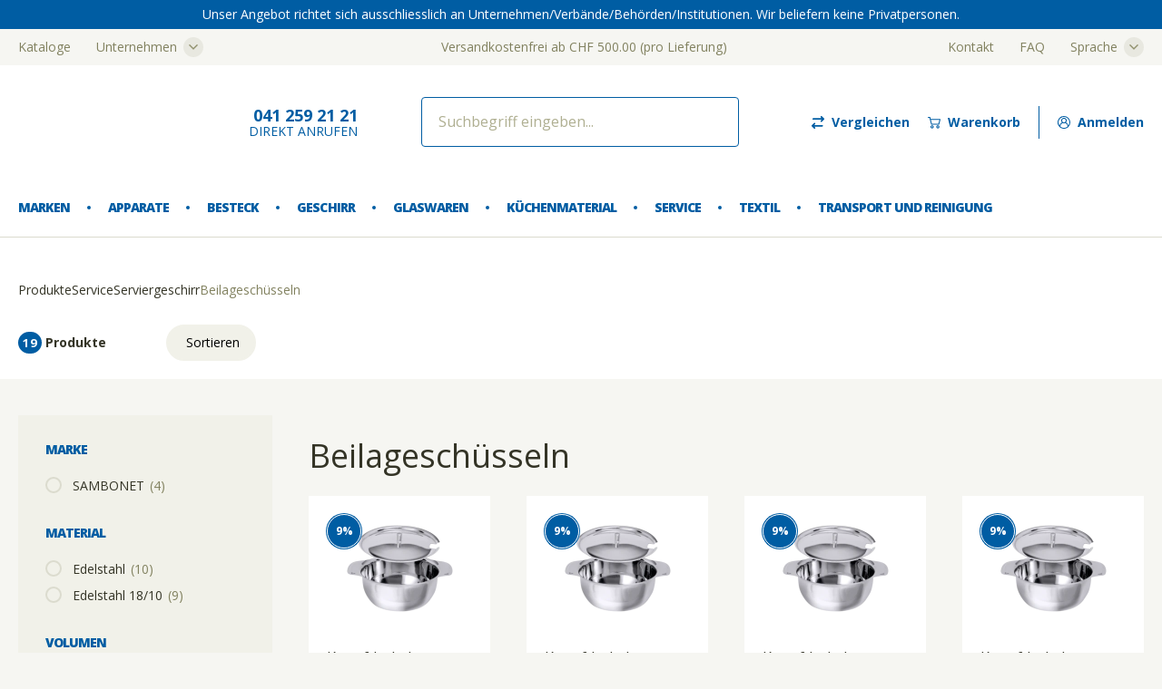

--- FILE ---
content_type: text/html; charset=UTF-8
request_url: https://www.berndorf.ch/de/shop/beilageschusseln~c128699
body_size: 52016
content:

<!doctype html>
<html lang="de" data-currency="CHF">
<head>
    <meta charset="UTF-8">
    <meta name="viewport"
          content="width=device-width, user-scalable=no, initial-scale=1.0, maximum-scale=1.0, minimum-scale=1.0">
    <meta http-equiv="X-UA-Compatible" content="ie=edge">
    <meta name="mobile-web-app-capable" content="yes">
    <meta name="apple-mobile-web-app-capable" content="yes">
    <meta name="apple-mobile-web-app-status-bar-style" content="black">
    <meta name="theme-color" content="#ffffff">
    <meta name="msapplication-tap-highlight" content="no">
    <meta name="msapplication-TileColor" content="#ffffff">

    <link rel="preconnect" href="https://fonts.googleapis.com">
    <link rel="preconnect" href="https://fonts.gstatic.com" crossorigin>

            <link rel="apple-touch-icon" sizes="180x180" href="/berndorf/apple-touch-icon.png">
        <link rel="icon" type="image/png" sizes="32x32" href="/berndorf/favicon-32x32.png">
        <link rel="icon" type="image/png" sizes="16x16" href="/berndorf/favicon-16x16.png">
        <link rel="manifest" href="/berndorf/site.webmanifest">
        <link rel="mask-icon" href="/berndorf/safari-pinned-tab.svg" color="#5bbad5">
        <link href="https://fonts.googleapis.com/css2?family=Open+Sans:wght@400;700;800&display=swap" rel="stylesheet">
    
                            <title>Beilageschüsseln | Berndorf</title>
                <meta property="og:title" content="Beilageschüsseln" />
<meta property="og:description" content="Schöne Schüsseln um Beilagen zu servieren." />
<meta property="og:type" content="product.group" />
<meta name="description" content="Schöne Schüsseln um Beilagen zu servieren." />

    
    





                <link href="/cache-buster-1744376107/static/css/netgenlayoutsstandard/style-full.css" media="screen" rel="stylesheet" type="text/css" />
<link href="/cache-buster-1744376107/static/css/netgenlayoutsstandard/grid.css" media="screen" rel="stylesheet" type="text/css" />
<link href="/cache-buster-1768221519/build/shop.632ba185.css" media="screen" rel="stylesheet" type="text/css" />
<link href="/cache-buster-1764685867/static/css/shop-temp.css" media="screen" rel="stylesheet" type="text/css" />
    
    <script src="/static/js/shop/legacy.js"></script>
    <script src="https://unpkg.com/htmx.org@1.6.1"></script>

<script type="text/javascript">
        var toolboxJsFrontend = {
            translations : {                'toolbox.goptout_already_opt_out': 'toolbox.goptout_already_opt_out',
                                'toolbox.goptout_successfully_opt_out': 'toolbox.goptout_successfully_opt_out',
                }
        };
            </script>
<script>
</script>
<!-- Google Tag Manager -->
<script>(function(w,d,s,l,i){w[l]=w[l]||[];w[l].push({'gtm.start':
new Date().getTime(),event:'gtm.js'});var f=d.getElementsByTagName(s)[0],
j=d.createElement(s),dl=l!='dataLayer'?'&l='+l:'';j.async=true;j.src=
'https://www.googletagmanager.com/gtm.js?id='+i+dl;f.parentNode.insertBefore(j,f);
})(window,document,'script','dataLayer','GTM-P3BXRQQ');</script>
<!-- End Google Tag Manager -->
</head>
<body class="bd ">


<!-- Google Tag Manager (noscript) -->
<noscript><iframe src="https://www.googletagmanager.com/ns.html?id=GTM-P3BXRQQ"
height="0" width="0" style="display:none;visibility:hidden"></iframe></noscript>
<!-- End Google Tag Manager (noscript) -->


    

<header class="Header js-header">
    <div class="Header-anchor">
        <div class="MobileBar js-mobileBar">
            <button class="MobileBar-burger Burger js-burger" type="button" aria-haspopup="true" aria-controls="menu" aria-expanded="false">
                <span class="Burger-icon">
                        <i class="Icon Burger-brand" aria-hidden="true">
                <svg fill="none" xmlns="http://www.w3.org/2000/svg" viewBox="0 0 16 11"><path d="M11.248 10.324h-.104l-1.146-.053c-.312 0-.677-.052-.885-.416-.157-.26-.105-.625.156-.781.156-.105.312-.209.469-.26.052 0 .104-.053.156-.053.208-.104.26-.156.26-.208v-.104c0-.209-.104-.417-.104-.417-.052-.26-.208-.625-.312-.833-.313-.053-.677-.105-1.25-.26l.104 1.145V8.917c0 .313-.052.886-.26 1.146-.209.208-.47.365-.73.365H5.727c-.208 0-.312-.052-.469-.209-.104-.104-.156-.208-.156-.416 0-.26.156-.417.469-.573.104-.052.208-.104.364-.209.105-.052.26-.156.365-.208l-.417-1.146a7.594 7.594 0 00-.99.365h-.051c-.365.156-.573.312-.625.364V9.074c-.052.26-.417.364-.521.416-.157.052-.313 0-.469-.052a.932.932 0 01-.52-.469l-.053-.052c-.104-.208-.208-.312-.26-.573-.052-.208-.105-.416 0-.677.104-.312.26-.573.625-.885.208-.156.364-.313.52-.469.105-.104.209-.156.365-.26.208-.157.313-.26.469-.365l.052-.052h-.052c-.365-.208-.469-.26-.886-.26-.26 0-.468.208-.677.364-.052.052-.104.104-.156.104l-.104.052c-.156.105-.313.209-.573.313-.26.104-.417.052-.625 0-.052 0-.104 0-.156-.052C.779 6.053.57 6 .206 5.74l-.052-.052v-.104a1.487 1.487 0 010-.677 4.41 4.41 0 01.208-.886 1.953 1.953 0 010-1.094c.052-.364.104-.625.365-.99.052-.103.104-.155.26-.26.104-.104.209-.104.313-.156 0-.104.052-.208.052-.312v-.105c.052-.104.052-.208.104-.312a.628.628 0 01.26-.26.616.616 0 01.521-.053.641.641 0 01.521-.26c.26 0 .469.052.625.208.156.105.156.209.209.313l.104.104a1.56 1.56 0 01.52-.208c.105-.052.209-.104.261-.104.208-.105.365-.209.625-.26.156-.053.417-.105.781-.157.677 0 1.042.104 1.615.312.156.052.26.105.365.157.26.104.416.156.729.26.156.052.312.104.52.104.521 0 .73-.052 1.094-.104h.105c.156 0 .26-.052.364-.052.104 0 .208-.052.365-.052.104 0 .208-.052.312-.052.313-.052.625-.104.99-.052.417.052.677.156 1.042.364.416.209.625.417.937.73l.052.052c.365.364.521.52.73.885.364.573.416.99.52 1.667.052.573.052.885 0 1.406 0 .104-.052.208-.052.313-.052.312-.052.468-.052.833v.26c0 .105.052.105.104.209s.104.156.209.26l.052.052-.052 1.823c0 .157 0 .26-.105.365-.052.104-.104.156-.156.26a.706.706 0 01-.573.313h-1.823c-.156 0-.312 0-.469-.209-.104-.104-.156-.208-.104-.364 0-.26.26-.417.365-.521.156-.104.26-.156.417-.208.104-.052.208-.105.364-.209h.052c.052-.052.104-.052.104-.104v-.052-.052c-.052-.052-.208-.156-.677-.417-.208-.156-.26-.208-.312-.208-.052-.052-.156-.052-.208-.104l-.626 1.667-.052.104c-.052.156-.104.312-.26.469-.156.104-.365.104-.52.104zm-.729-2.396c0 .052.052.312.104.52 0 .105 0 .157-.052.261-.052.156-.208.26-.469.365-.052.052-.104.052-.156.052a1.56 1.56 0 00-.417.208c-.104.052-.104.208-.052.313.104.156.26.26.573.26l1.146.052c.156 0 .26 0 .313-.052.104-.052.104-.156.156-.313l.052-.104.677-1.719c-.208-.156-.417-.26-.573-.468-.156-.209-.312-.365-.417-.625-.416.208-.78.416-1.146.468.053.209.209.521.261.782zM5.259 4.49l1.51 4.427-.156.052c-.157.052-.313.157-.521.26-.157.105-.313.157-.365.21-.208.103-.208.208-.208.26 0 .104 0 .104.052.156.052.052.104.052.156.052h1.875c.209 0 .365-.104.417-.208.104-.105.156-.365.208-.886v-.156-.625l-.26-3.282.364-.052.157 1.72c.573.155.99.26 1.302.312.416.052.885-.157 1.406-.469-.052-.365-.052-.73-.052-1.094v-.573h.365v.573c0 .417 0 .781.104 1.146.052.313.208.417.416.677.209.208.417.365.73.521.104.052.156.104.208.104.052.052.156.052.208.104.417.209.625.365.782.47.104.103.156.207.156.312 0 .104 0 .156-.052.26-.052.156-.156.208-.209.26H13.8a2.98 2.98 0 01-.364.209c-.104.052-.209.104-.365.208s-.208.156-.208.209l.052.104c.052.052.052.052.156.052h1.823c.104 0 .208-.052.313-.156.052-.053.052-.105.104-.157.052-.104.052-.156.052-.208l.052-1.667c-.104-.104-.156-.156-.208-.26-.052-.104-.105-.157-.105-.313v-.364c0-.365 0-.573.053-.886 0-.104.052-.208.052-.312a5.439 5.439 0 000-1.302c-.105-.625-.157-.99-.47-1.51-.207-.366-.312-.47-.676-.834h-.052c-.313-.26-.47-.47-.834-.625-.364-.157-.52-.26-.937-.313-.365-.052-.573 0-.886.052-.104 0-.208.052-.312.052-.156 0-.26.052-.365.052-.104 0-.208.052-.364.052h-.105c-.416.053-.625.105-1.145.105-.209 0-.417-.052-.625-.105a6.813 6.813 0 01-.782-.26C7.55.792 7.446.74 7.29.688 6.717.479 6.456.375 5.83.375c-.364 0-.52.052-.677.104-.156.209-.312.313-.52.365L4.32 1c-.209.105-.313.157-.521.209.052.156.104.312.104.364H3.54c0-.052-.104-.312-.26-.573L3.227.896c0-.104 0-.156-.052-.156A.473.473 0 002.81.584c-.156 0-.26.104-.416.312 0 .052 0 .104-.052.156v.157c0 .052 0 .156-.053.208 0 .052 0 .156-.104.208-.052.052-.104.105-.208.157-.052.052-.156.052-.313.052h-.312c-.104 0-.156.052-.208.104l-.157.156c-.208.313-.26.469-.312.833-.052.417-.052.626.052 1.042v.104c-.156.313-.208.521-.208.834v.52c.26.157.416.209.78.313l.678-.885.312.208-.572.781h.156a.846.846 0 00.469-.26l.104-.104c.052-.052.104-.052.156-.104.208-.157.52-.47.885-.47.521 0 .73.105 1.094.313.104.052.209.104.26.157.157.104.261.156.365.208l-.312-.938.364-.156zm-.47 1.25l-.156.156c-.156.105-.26.26-.468.365-.157.104-.26.208-.365.26-.156.157-.313.26-.52.417-.313.26-.418.469-.47.73-.052.156-.052.26 0 .468.052.156.104.26.209.469v.104c.104.156.156.26.364.312a.566.566 0 00.26.053c.157-.053.209-.105.261-.105v-.208-.156c0-.104 0-.209.052-.313.104-.26.521-.468.834-.625h.052c.364-.156.677-.26.99-.364L5.466 6.26a2.952 2.952 0 00-.677-.52zM1.665 1.417h.209l.052-.052V1.26c.052.052.052 0 .052-.052v-.26c0-.053.052-.105.052-.157l-.104.052C1.873.896 1.82.896 1.769 1c0 .052-.052.052-.052.157v.104c0 .052-.053.104-.053.156z" fill="currentColor"/><path d="M1.508 3.5c.052.105.209 0 .365-.104.156-.156.26-.364.156-.469-.052-.104-.26-.052-.417.105-.104.104-.156.26-.104.468z" fill="currentColor"/><path fill-rule="evenodd" clip-rule="evenodd" d="M5.875 0h.008c.695 0 1.073.108 1.653.319.161.054.27.108.374.16.254.101.407.153.718.256.156.052.297.098.485.098.41 0 .618-.032.876-.072l.201-.03.008-.002h.113a.783.783 0 00.194-.027c.05-.011.11-.025.17-.025.034 0 .068-.007.123-.02l.015-.003c.06-.014.136-.029.227-.029a.552.552 0 00.128-.023h.005c.046-.012.106-.027.17-.029.308-.051.634-.105 1.014-.051.434.054.708.164 1.08.377.432.216.652.435.963.747l.058.058c.362.362.527.527.743.904.361.569.427.996.523 1.623l.013.085v.007c.053.578.053.898.001 1.423 0 .064-.016.126-.028.173l-.001.005a.552.552 0 00-.023.129v.01l-.001.009c-.05.302-.051.45-.051.814v.26c0 .017.002.023.002.024l.008.012.008.01c.017.02.048.059.074.111.043.086.082.126.187.23l.087.088-.053 1.87v.011c0 .143 0 .286-.125.42-.026.051-.053.09-.076.125l-.001.002c-.026.039-.048.073-.071.118l-.003.006-.004.006a.821.821 0 01-.669.364H13.17c-.074 0-.168 0-.264-.032a.59.59 0 01-.285-.216.531.531 0 01-.133-.202.417.417 0 010-.257.59.59 0 01.174-.378 1.504 1.504 0 01.157-.145l.068-.06.008-.008.01-.007c.16-.107.273-.164.435-.219.1-.05.199-.1.345-.197l.03-.02h.044a.38.38 0 01.017-.011l.015-.01v-.019a1.846 1.846 0 00-.129-.086 11.691 11.691 0 00-.49-.283l-.006-.004-.006-.005-.126-.095c-.036-.028-.064-.05-.087-.066a.34.34 0 00-.038-.024h-.04l-.034-.034s-.003-.003-.014-.007a.48.48 0 00-.046-.017l-.005-.002-.582 1.554-.051.102c-.052.155-.112.332-.286.506l-.008.008-.01.006c-.185.124-.423.124-.573.123h-.12l-1.144-.052c-.319 0-.74-.053-.981-.473-.18-.302-.13-.74.193-.936l.006-.004c.15-.1.317-.212.488-.269l.018-.006h.017a.321.321 0 00.028-.014h.002c.012-.006.03-.015.049-.022a.247.247 0 01.046-.013.966.966 0 00.178-.11v-.09a.826.826 0 00-.046-.25 1.116 1.116 0 00-.042-.11l-.003-.005-.007-.015-.003-.015c-.046-.225-.177-.542-.277-.752l-.046-.007c-.26-.043-.567-.093-.998-.204l.09.988v.838c0 .162-.014.39-.054.613-.04.219-.109.451-.232.605l-.004.005-.004.004c-.218.218-.506.399-.81.399H5.726a.704.704 0 01-.301-.056.86.86 0 01-.249-.186.61.61 0 01-.143-.208.769.769 0 01-.047-.29.59.59 0 01.145-.4c.093-.109.226-.195.387-.276.103-.051.202-.1.353-.201l.006-.004.006-.003c.047-.024.108-.06.175-.1l.003-.002.096-.057-.346-.952c-.306.092-.546.19-.873.33l-.022.009h-.052c-.282.123-.46.243-.534.302v.636l-.002.011c-.036.18-.176.293-.295.363a1.523 1.523 0 01-.231.11l-.056.024-.007.004-.008.002c-.193.065-.382.002-.528-.047l-.013-.005h-.004l-.003-.002a1.046 1.046 0 01-.572-.507l-.052-.053-.009-.016a2.44 2.44 0 00-.08-.145 1.363 1.363 0 01-.19-.454v-.004c-.052-.206-.112-.445.005-.738.11-.332.28-.609.658-.933l.003-.003.003-.002c.2-.15.352-.302.508-.458.086-.086.177-.144.278-.207l.102-.066c.088-.066.156-.123.22-.175A27.773 27.773 0 014.2 5.67a1.547 1.547 0 00-.285-.133 1.369 1.369 0 00-.428-.047.547.547 0 00-.295.106c-.069.044-.13.093-.196.145-.035.028-.071.057-.11.086a.829.829 0 01-.085.077.267.267 0 01-.114.052l-.08.04c-.155.104-.319.212-.587.32a.846.846 0 01-.383.066 1.507 1.507 0 01-.273-.052l-.026-.006a.3.3 0 01-.197-.063c-.403-.1-.627-.16-1.002-.427l-.007-.006-.093-.092v-.14a1.59 1.59 0 01.002-.709c.05-.357.103-.57.202-.87-.048-.2-.074-.37-.074-.543 0-.18.028-.357.08-.569.053-.367.11-.646.38-1.027a.574.574 0 01.108-.152c.045-.045.103-.088.178-.138a.53.53 0 01.188-.116l.066-.023.023-.007c.005-.037.014-.071.021-.1l.001-.005a.553.553 0 00.023-.128v-.132l.012-.024c.02-.039.03-.08.044-.133V.917a.828.828 0 01.06-.176.743.743 0 01.306-.309.715.715 0 01.535-.083.773.773 0 01.564-.245c.27 0 .512.053.698.234.145.1.189.22.218.3l.013.035.026.026a1.8 1.8 0 01.463-.172c.048-.024.1-.049.145-.068a.74.74 0 01.124-.04L4.54.37c.155-.081.311-.164.533-.21.167-.054.434-.106.794-.158L5.875 0zM4.403 5.521h.3l-.257.256-.01.007a2.543 2.543 0 00-.232.177 6.382 6.382 0 01-.231.184l-.005.003c-.048.033-.09.059-.127.082a1.16 1.16 0 00-.22.164l-.002.002c-.155.155-.315.315-.528.475-.348.299-.491.542-.588.833l-.001.003-.002.003c-.089.223-.047.398.005.607l.001.005a.997.997 0 00.147.357c.03.049.06.102.095.17l.053.052.008.017a.816.816 0 00.458.412c.159.053.275.088.386.053a1.83 1.83 0 01.116-.049c.048-.02.1-.044.148-.073.099-.058.165-.124.185-.2v-.712l.033-.034c.066-.066.29-.23.661-.389l.022-.009h.052c.355-.152.618-.256.982-.36l.103-.03.488 1.343-.092.046c-.047.024-.108.06-.174.1l-.003.002c-.06.036-.126.075-.18.103-.16.106-.268.16-.372.212a1 1 0 00-.316.219.362.362 0 00-.09.25c0 .096.013.158.032.206a.381.381 0 00.092.13.636.636 0 00.18.14.478.478 0 00.207.035h1.875c.215 0 .446-.13.643-.326.084-.108.144-.29.182-.498.037-.206.05-.42.05-.572V8.09l-.119-1.305.16.043c.505.138.845.194 1.135.241l.104.017.057.01.026.052c.104.207.262.574.32.848a1.046 1.046 0 01.051.13c.028.085.058.202.058.324v.104c0 .074-.041.13-.093.173-.05.041-.126.085-.23.138l-.025.012h-.026a.32.32 0 00-.028.014h-.001c-.012.007-.03.016-.049.023a.24.24 0 01-.056.014c-.135.047-.274.139-.428.242l-.005.003c-.194.117-.248.405-.117.624l.001.002c.176.307.481.359.786.359h.005l1.144.052h.101c.16 0 .327-.003.448-.08.13-.132.174-.263.224-.415l.003-.007.053-.106.686-1.829.126.127.013.007.046.017.006.002a.42.42 0 01.11.05.354.354 0 01.116.061c.026.018.058.043.099.074l.112.086c.231.128.388.22.493.285.104.065.167.11.203.147l-.082.081h.054a.332.332 0 00.035-.097.683.683 0 00.005-.111c0-.062-.03-.136-.115-.224l-.068-.046a5.328 5.328 0 00-.691-.409l-.017-.008-.013-.013-.013-.008a.497.497 0 00-.046-.017l-.007-.002a.422.422 0 01-.109-.05.345.345 0 01-.096-.043 2.072 2.072 0 01-.028-.017c-.027-.017-.053-.033-.088-.05a2.73 2.73 0 01-.759-.543l-.004-.004-.004-.005c-.041-.051-.082-.098-.122-.143-.144-.164-.27-.309-.317-.58-.107-.379-.107-.755-.107-1.163v-.467h-.135v.458c0 .366 0 .723.05 1.078l.012.075-.066.04c-.52.311-1.02.541-1.48.484h-.004c-.32-.054-.74-.16-1.314-.316l-.077-.02-.152-1.679-.138.02.252 3.178v.798a5.336 5.336 0 01-.087.613.733.733 0 01-.142.328c-.082.144-.278.256-.51.256h-1.88a.3.3 0 01-.239-.091.25.25 0 01-.068-.098.25.25 0 01-.011-.067L5.404 9.7v-.003c0-.03 0-.095.041-.167a.506.506 0 01.216-.188.438.438 0 01.066-.045c.027-.015.059-.03.09-.046l.002-.001a1.89 1.89 0 00.209-.117l.006-.004.006-.003c.072-.036.136-.071.199-.105l.078-.043c.086-.046.171-.09.26-.119l.046-.015-1.433-4.2-.154.065.367 1.1-.248-.123c-.106-.053-.215-.108-.377-.216l-.01-.006-.008-.008a.44.44 0 00-.086-.06 3.056 3.056 0 00-.144-.075l-.006-.003a2.434 2.434 0 00-.466-.225 1.813 1.813 0 00-.57-.072c-.15 0-.297.064-.44.157a2.993 2.993 0 00-.252.19c-.04.032-.08.064-.12.094a.385.385 0 01-.098.066l-.003.001a.164.164 0 00-.048.03l-.104.105a1.047 1.047 0 01-.241.189 1.154 1.154 0 01-.281.102l-.014.003H1.49l.636-.867-.123-.082-.66.862-.075-.021C.901 5.745.733 5.69.46 5.526l-.055-.033v-.586c0-.324.054-.547.208-.86v-.064C.507 3.56.508 3.336.561 2.913v-.002a2.19 2.19 0 01.104-.46c.05-.135.12-.26.227-.42l.006-.01.164-.164.003-.003c.054-.054.135-.135.287-.135h.312c.081 0 .138 0 .181-.006.04-.005.05-.012.05-.013l.014-.013.017-.008a.607.607 0 00.178-.135l.013-.013.017-.008a.06.06 0 00.033-.038.216.216 0 00.008-.068v-.048l.033-.033.005-.01a.155.155 0 00.009-.032.526.526 0 00.005-.085v-.204L2.26.97a.05.05 0 00.016-.025.217.217 0 00.003-.05V.858l.023-.03c.152-.203.288-.36.508-.36a.6.6 0 01.249.05c.064.028.12.068.172.116a.15.15 0 01.05.03.17.17 0 01.05.087c.01.035.01.079.01.118l.039.076a3.42 3.42 0 01.249.513h.131a8.426 8.426 0 00-.07-.213l-.038-.118.12-.03c.195-.049.29-.096.497-.2l.324-.161.012-.003C4.785.688 4.92.6 5.062.41l.012-.016c-.162.039-.277.1-.415.172l-.13.067-.025.012h-.026L4.462.65a.516.516 0 00-.05.02c-.042.018-.091.042-.144.068l-.011.006-.013.003C4.04.798 3.9.847 3.76.94l-.078.052-.184-.184L3.49.791a1.004 1.004 0 01-.045-.106.267.267 0 00-.124-.162L3.31.517 3.302.509C3.177.383 3.005.334 2.758.334a.527.527 0 00-.425.21l-.049.072-.083-.028a.502.502 0 00-.42.04L1.773.63l-.006.003a.514.514 0 00-.21.21c-.019.039-.03.079-.043.132V.98c-.011.043-.024.096-.048.15v.079a.74.74 0 01-.028.179l-.002.005a.553.553 0 00-.022.128v.071l-.064.032a1.035 1.035 0 01-.13.05l-.037.013a.3.3 0 00-.115.072l-.008.008-.01.006a1.004 1.004 0 00-.152.116.354.354 0 00-.07.1l-.003.008-.006.008c-.245.343-.293.582-.344.939v.006l-.002.005c-.051.203-.075.363-.075.52 0 .156.024.316.075.518l.008.033-.01.032a4.298 4.298 0 00-.204.865l-.001.006c-.05.246-.05.387 0 .632l.002.011v.068l.011.012c.342.243.533.29.944.393l.03.008.023.023a.05.05 0 00.025.015c.01.002.022.003.05.003h.014l.014.003.043.011c.088.023.156.04.23.045a.617.617 0 00.281-.05c.25-.1.397-.199.552-.302l.006-.004.135-.068h.022a.684.684 0 00.08-.07l.006-.006.006-.005.1-.077c.07-.057.15-.119.226-.168a.773.773 0 01.42-.142c.213 0 .357.013.497.057a2.2 2.2 0 01.42.203zM5.666.264A3.28 3.28 0 015.83.26c.621 0 .9.102 1.43.295l.066.024c.162.054.271.109.374.16.253.101.406.152.764.255.21.052.404.1.596.1.39 0 .597-.03.861-.067.082-.012.17-.024.27-.036L10.2.99h.112a.783.783 0 00.194-.028c.05-.01.11-.024.17-.024.034 0 .068-.008.123-.02l.015-.004c.06-.013.136-.029.227-.029a.552.552 0 00.128-.022l.005-.001c.046-.012.106-.027.169-.029l.1-.017c.256-.044.472-.082.811-.034.352.044.534.127.778.237l.19.084c.284.122.458.28.648.454.058.053.117.107.182.162h.057l.035.034c.365.366.478.479.694.856.312.52.374.896.471 1.479l.012.07v.004l.001.004c.053.526.053.846 0 1.32a.765.765 0 01-.028.173l-.001.005a.557.557 0 00-.023.128v.01l-.001.01c-.05.301-.05.5-.05.866v.364c0 .093.018.125.053.19.011.02.024.042.038.071.043.086.082.126.187.23l.035.036-.053 1.715c0 .026 0 .061-.009.105a.604.604 0 01-.055.153l-.009.016-.013.013a.165.165 0 00-.03.049l-.002.002c-.013.026-.033.066-.072.106-.117.116-.248.19-.394.19H13.07l-.065-.001a.25.25 0 01-.067-.012.25.25 0 01-.098-.068l-.005-.005-.014-.013-.058-.117a.293.293 0 00-.045.153v.018l-.006.018a.196.196 0 00-.006.13.317.317 0 00.083.117l.005.006.005.006a.368.368 0 00.18.143c.057.019.117.02.197.02h1.823a.591.591 0 00.474-.256 1.27 1.27 0 01.08-.134l.002-.002c.026-.039.048-.072.07-.118l.01-.016.012-.013c.067-.067.07-.123.07-.284v-.003l.052-1.774-.023-.021c-.1-.101-.164-.165-.224-.286a.28.28 0 00-.04-.06 1.016 1.016 0 01-.021-.026.267.267 0 01-.056-.174v-.262c0-.36 0-.525.053-.842a.771.771 0 01.028-.169v-.005a.553.553 0 00.024-.128V5.73a6.222 6.222 0 000-1.381l-.011-.073c-.097-.633-.156-1.017-.492-1.546l-.003-.005c-.2-.35-.347-.497-.711-.861l-.052-.052c-.312-.312-.509-.509-.908-.708l-.005-.003c-.355-.203-.601-.3-1-.35h-.001C11.98.7 11.685.748 11.37.8l-.01.002h-.009a.552.552 0 00-.128.022l-.005.002c-.049.012-.113.028-.18.028a.783.783 0 00-.194.027c-.05.011-.11.025-.17.025-.033 0-.067.007-.123.02l-.015.003c-.06.014-.135.029-.226.029h-.096l-.188.028c-.26.041-.486.076-.914.076-.227 0-.399-.057-.554-.109L8.554.953C8.243.849 8.084.796 7.82.69L7.815.69 7.811.686a2.428 2.428 0 00-.35-.15H7.46C6.895.33 6.545.23 5.89.23c-.08.011-.155.023-.225.034zm8.169 8.872c-.147.096-.249.147-.348.197a2.868 2.868 0 00-.352.2 1.03 1.03 0 00-.145.11l.02.04.004.004h1.88c.063 0 .14-.03.231-.122a.163.163 0 00.031-.048l.001-.002a.396.396 0 01.058-.09.345.345 0 00.029-.081.289.289 0 00.004-.062v-.004l.05-1.617a.91.91 0 01-.194-.255 1.195 1.195 0 00-.027-.049c-.041-.073-.09-.159-.09-.315v-.368c0-.359 0-.575.053-.892a.772.772 0 01.028-.169l.001-.005a.557.557 0 00.023-.128V5.467a5.32 5.32 0 000-1.274l-.01-.059c-.097-.587-.153-.925-.443-1.408v-.002c-.195-.34-.29-.44-.626-.775h-.046l-.032-.027c-.094-.078-.171-.15-.242-.214-.18-.163-.316-.288-.563-.394-.076-.032-.142-.062-.202-.09-.238-.106-.389-.174-.705-.214h-.002c-.301-.043-.484-.012-.74.033l-.11.019-.01.001h-.009a.553.553 0 00-.128.023l-.005.001c-.049.012-.113.028-.18.028a.783.783 0 00-.194.027c-.05.012-.11.025-.17.025-.033 0-.067.008-.123.02l-.015.004c-.06.013-.135.028-.226.028h-.097l-.254.035c-.268.038-.492.07-.9.07a2.69 2.69 0 01-.646-.106l-.01-.003a6.924 6.924 0 01-.792-.264L7.607.949 7.603.947a2.428 2.428 0 00-.35-.15L7.25.796 7.185.772C6.66.581 6.411.49 5.831.49c-.322 0-.47.042-.607.087a.98.98 0 01-.55.375l-.304.152c-.167.084-.273.137-.423.183a4.944 4.944 0 01.06.203.386.386 0 01.012.083v.115h-.594v-.11l-.002-.006a1.663 1.663 0 00-.06-.161 3.192 3.192 0 00-.182-.352l-.003-.003-.066-.133V.896.84L3.094.821a.428.428 0 00-.129-.093.371.371 0 00-.155-.03c-.087 0-.157.048-.302.238a.288.288 0 01-.052.158v.116c0 .026 0 .073-.008.122a.34.34 0 01-.044.125.307.307 0 01-.15.261.81.81 0 01-.212.16.32.32 0 01-.168.063c-.06.008-.13.008-.204.008h-.318c-.03 0-.05.007-.065.016a.345.345 0 00-.062.054l-.148.148a1.735 1.735 0 00-.197.364 1.967 1.967 0 00-.091.412c-.05.405-.05.598.05.998l.003.014V4.1l-.012.025c-.15.298-.197.49-.197.782v.455c.199.114.341.164.623.246l.695-.909.502.335-.487.664a.67.67 0 00.294-.195l.104-.105c.04-.039.08-.059.106-.072l.002-.001a.164.164 0 00.049-.03l.006-.006.006-.005c.03-.022.064-.05.103-.082.083-.067.184-.148.287-.216.158-.102.35-.194.564-.194.269 0 .464.027.64.083.176.056.328.14.508.243.051.025.105.052.153.08a.69.69 0 01.126.088l.091.058-.254-.762.576-.246L6.915 8.99l-.266.088a1.451 1.451 0 00-.223.103l-.073.04c-.062.034-.13.072-.204.108a2.128 2.128 0 01-.226.126l-.001.001a1.895 1.895 0 00-.112.062l-.002.001-.013.014-.017.008c-.09.045-.122.084-.133.104-.01.018-.011.031-.011.054a1.195 1.195 0 000 .057l.018.018a.05.05 0 00.025.015c.01.003.022.003.05.003h1.875c.175 0 .286-.088.314-.145l.008-.016.014-.014c.027-.027.06-.09.093-.23.03-.135.056-.323.081-.58v-.77l-.268-3.385.59-.084.16 1.76c.533.144.92.24 1.212.288.358.044.774-.126 1.266-.415-.043-.347-.043-.693-.043-1.03v-.692h.595v.688c0 .42 0 .768.1 1.114l.001.007.001.006c.035.207.113.297.246.45.042.048.09.103.143.17.198.197.396.345.695.494a1.372 1.372 0 01.131.076l.03.016h.044l.033.034s.003.003.014.008a.486.486 0 00.052.018c.03.01.083.028.126.063a5.564 5.564 0 01.78.47l.01.006.008.008c.117.117.19.248.19.394v.005c0 .048 0 .095-.008.144a.55.55 0 01-.053.155.609.609 0 01-.211.28c-.01.007-.018.013-.022.018l-.034.033h-.065zm-.86.524zm-2.931-1.126zM2.144.606v.186c0 .032-.008.06-.016.08a.506.506 0 01-.021.048L2.106.92a.319.319 0 00-.014.03v.26l-.001.043a.189.189 0 01-.018.071.133.133 0 01-.033.043v.045l-.12.119h-.37v-.115c0-.032.007-.06.015-.08a.506.506 0 01.022-.048v-.001a.318.318 0 00.015-.03v-.101c0-.036.004-.068.013-.096a.254.254 0 01.039-.076V.973L1.666.95a.369.369 0 01.147-.163L1.82.781a.155.155 0 00.023-.018L1.857.75l.287-.144zM2.122 2.86c-.068-.112-.203-.11-.29-.089a.676.676 0 00-.3.18c-.137.136-.196.335-.135.578l.003.013.005.01c.03.06.082.097.145.106a.29.29 0 00.144-.024c.076-.03.163-.088.236-.137l.016-.01.008-.009a.89.89 0 00.202-.293c.037-.096.053-.226-.034-.325zm-.234.134a.45.45 0 00-.194.12c-.065.065-.108.163-.085.307.05-.02.113-.061.19-.113a.656.656 0 00.142-.206c.027-.069.01-.089.007-.092l-.013-.013-.004-.008c-.007 0-.02 0-.043.005zm.049-.003l-.004-.002.004.002zm2.835 2.605l.077.047c.265.159.43.269.699.538l.018.018.412 1.177-.11.037a11.88 11.88 0 00-.981.36l-.022.01h-.048c-.151.076-.317.16-.459.254-.153.102-.257.203-.295.299l-.002.004-.002.005a.553.553 0 00-.04.26v.48h-.111l-.044.02c-.04.02-.098.05-.184.079l-.018.005h-.02c-.053 0-.174 0-.299-.058a.553.553 0 01-.262-.144c-.053-.053-.095-.117-.135-.178a5.214 5.214 0 00-.023-.035l-.02-.03v-.111c-.095-.192-.149-.301-.202-.46L2.7 8.168l-.001-.004a1.161 1.161 0 01-.043-.282.76.76 0 01.043-.244c.028-.137.07-.266.15-.395.08-.131.194-.257.357-.393l.004-.004.128-.095c.149-.11.264-.194.38-.31l.014-.014.017-.008a.932.932 0 00.165-.116c.052-.041.114-.09.187-.138l.006-.004.006-.003a.993.993 0 00.266-.199c.054-.05.113-.105.18-.152l.213-.212zm.035.29l-.1.1-.01.007c-.055.036-.101.08-.156.13l-.045.042a1.226 1.226 0 01-.273.196c-.063.042-.116.084-.167.124l-.023.017c-.052.041-.107.083-.164.114-.127.124-.255.219-.401.326l-.118.087a1.385 1.385 0 00-.305.335.964.964 0 00-.122.327l-.001.007-.003.007a.54.54 0 00-.033.178c0 .057.01.124.035.222.048.145.097.242.2.45l.013.024v.096l.009.014c.04.06.066.1.1.135a.332.332 0 00.168.087l.012.003.012.006a.43.43 0 00.19.04 1.098 1.098 0 00.164-.074v-.288c0-.099 0-.225.062-.352.067-.162.222-.295.38-.4.162-.108.35-.202.504-.279l.027-.014h.056c.317-.134.595-.23.866-.321l-.317-.907a2.699 2.699 0 00-.56-.439zm6.658.634l.046.116c.073.182.17.304.284.448.038.047.077.096.118.15.069.092.15.163.243.23.043.032.087.063.134.095l.013.009c.052.035.106.072.16.113l.07.052-.711 1.805-.05.101c-.011.032-.02.062-.027.092l-.001.002c-.009.032-.018.066-.03.098a.31.31 0 01-.139.172.32.32 0 01-.17.064c-.059.008-.13.008-.203.008h-.011l-1.144-.052a.915.915 0 01-.413-.084.647.647 0 01-.252-.228l-.004-.006-.004-.006a.442.442 0 01-.043-.24.28.28 0 01.14-.223c.16-.107.273-.163.439-.218l.017-.006h.019c.028 0 .04 0 .05-.003a.05.05 0 00.025-.016l.017-.016.022-.01c.26-.103.368-.191.402-.293l.003-.008.003-.007a.335.335 0 00.04-.195 7.467 7.467 0 01-.093-.443.883.883 0 01-.01-.078 2.679 2.679 0 00-.124-.384l-.02-.053c-.044-.116-.09-.233-.114-.33l-.03-.124.125-.018c.291-.042.583-.19.93-.366l.181-.092.112-.056zm-1.06.716c.02.057.044.119.07.186l.021.056c.052.136.107.287.136.428l.002.011v.012l.001.015.006.04.023.124c.02.096.045.211.07.314l.004.013v.02c0 .048 0 .095-.008.144a.553.553 0 01-.053.155c-.07.2-.265.318-.512.42a.295.295 0 01-.2.067 1.446 1.446 0 00-.372.19l-.006.004-.006.003c-.006.003-.018.012-.022.046a.212.212 0 00.018.106c.043.062.092.11.16.144.071.035.17.06.313.06h.005l1.144.051c.08 0 .135 0 .178-.005.041-.006.05-.013.05-.013l.014-.013.016-.009c.018-.009.028-.02.042-.055a.947.947 0 00.023-.078l.001-.003a2.13 2.13 0 01.033-.11l.002-.008.054-.107.643-1.63a6.545 6.545 0 00-.081-.057l-.014-.009c-.046-.031-.094-.064-.14-.098a1.341 1.341 0 01-.29-.277 5.45 5.45 0 00-.102-.13 2.321 2.321 0 01-.279-.408l-.068.035c-.297.152-.587.3-.875.366z" fill="currentColor"/></svg>

    </i>

                        <i class="Icon Burger-close" aria-hidden="true">
                <svg fill="none" xmlns="http://www.w3.org/2000/svg" viewBox="0 0 16 16" width="16px" height="16px"><path fill-rule="evenodd" clip-rule="evenodd" d="M6.771 8L0 1.229 1.229 0 8 6.771 14.771 0 16 1.229 9.229 8 16 14.771 14.771 16 8 9.229 1.229 16 0 14.771 6.771 8z" fill="currentColor"/></svg>

    </i>

                </span>
                <span class="Burger-label js-burgerLabel">
                    Menu
                </span>
            </button>

                
    
    <form class="Search Form MobileBar-search" action="/de/shop/search" method="get">
        <div class="Form-fieldContainer Search-container">
            <input class="Form-field Search-field js-searchField" data-url="/de/shop/search_suggest%7D?term=" type="search" name="search[text]" id="search_text" placeholder="Suchbegriff eingeben..." autocomplete="off">
            <button class="Form-fieldIcon Button--clean Search-icon" type="submit" aria-label="Submit search">
                    <i class="Icon" aria-hidden="true">
                <svg fill="none" xmlns="http://www.w3.org/2000/svg" viewBox="0 0 16 16"><path d="M9.562 12.874c-1.43 0-2.82-.477-3.948-1.356l-4.257 4.257a.8.8 0 01-1.132-1.132l4.257-4.257a6.437 6.437 0 115.08 2.488zm3.42-9.857a4.837 4.837 0 100 6.842 4.82 4.82 0 00.025-6.817l-.024-.025z" fill="currentColor"/></svg>

    </i>

                <div class="Spinner" aria-hidden="true"><div></div><div></div><div></div><div></div></div>
            </button>
        </div>
    </form>


            <div class="MobileBar-actions">
                <a class="MobileBar-action" href="/de/shop/login" aria-label="Anmelden">
                        <i class="Icon" aria-hidden="true">
                <svg fill="none" xmlns="http://www.w3.org/2000/svg" viewBox="0 0 16 16" width="16px" height="16px"><path d="M13.78 2.462A7.988 7.988 0 007.999 0a7.988 7.988 0 00-5.536 13.756c.004.005.006.011.01.015.047.045.097.083.144.126.129.114.257.232.393.342.072.057.148.115.222.167.128.096.256.191.39.279.09.057.184.114.277.171.123.075.246.15.374.217.108.058.218.107.328.159.12.057.238.114.36.165.123.052.247.092.371.136.125.045.232.086.352.123.135.04.273.071.41.105.114.028.225.06.343.083.157.031.317.051.477.073.099.014.196.033.296.043a8.095 8.095 0 001.583 0c.1-.01.197-.03.295-.043.16-.022.32-.042.478-.073.114-.023.228-.057.343-.083.137-.034.275-.065.41-.105.12-.037.235-.082.351-.123.117-.04.25-.085.371-.136.122-.05.241-.109.361-.165.11-.052.22-.101.328-.159.127-.068.25-.142.373-.217.094-.057.187-.109.278-.171.134-.088.262-.183.39-.279.074-.057.15-.108.222-.167a7.41 7.41 0 00.392-.342c.047-.043.098-.08.144-.126.004-.004.006-.01.01-.015a7.988 7.988 0 00.243-11.294zm-1.283 10.696a6.594 6.594 0 01-.514.407 6.418 6.418 0 01-.552.358l-.306.171a7.915 7.915 0 01-.577.265c-.1.04-.208.079-.314.114-.097.033-.193.067-.29.096-.115.035-.234.063-.353.091-.092.022-.184.047-.277.065-.136.026-.274.045-.413.063-.079.01-.157.025-.236.033-.22.021-.442.034-.666.034-.225 0-.447-.013-.666-.034-.08-.008-.158-.022-.237-.033-.139-.018-.277-.037-.412-.063-.094-.018-.186-.043-.278-.065a7.846 7.846 0 01-.352-.09c-.098-.03-.194-.064-.29-.097a5.849 5.849 0 01-.612-.245 5.234 5.234 0 01-.584-.306 7.026 7.026 0 01-1.068-.764c-.025-.019-.048-.043-.072-.065a4.583 4.583 0 013.115-4.281c.92.438 1.99.438 2.91 0a4.583 4.583 0 013.115 4.281l-.071.065zM6.006 4.58a2.285 2.285 0 113.112 3.112c-.003 0-.007 0-.01.003a2.42 2.42 0 01-.478.203c-.03.008-.057.02-.088.027-.057.015-.117.025-.176.036-.11.019-.223.03-.335.033h-.066a2.314 2.314 0 01-.335-.033c-.057-.01-.118-.021-.176-.036-.03-.007-.057-.019-.088-.027a2.419 2.419 0 01-.478-.203l-.01-.003a2.285 2.285 0 01-.872-3.112zm7.576 7.38a5.74 5.74 0 00-3.059-3.937 3.428 3.428 0 10-5.05 0 5.741 5.741 0 00-3.058 3.938 6.852 6.852 0 1112.438-3.963 6.81 6.81 0 01-1.271 3.963z" fill="currentColor"/></svg>

    </i>

                </a>

                <a class="MobileBar-action" href="/de/shop/cart" aria-label="Warenkorb">
                        <i class="Icon" aria-hidden="true">
                <svg fill="none" xmlns="http://www.w3.org/2000/svg" viewBox="0 0 16 16" width="16px" height="16px"><path d="M12.668 11.653c-1.1 0-1.995.895-1.995 1.995s.895 1.995 1.995 1.995 1.995-.895 1.995-1.995-.895-1.995-1.995-1.995zm0 2.793a.799.799 0 11.002-1.597.799.799 0 01-.002 1.597zM15.873 3.943a.598.598 0 00-.471-.23H3.694L3.156 1.46A.599.599 0 002.574 1H.599a.598.598 0 100 1.197H2.1l1.945 8.139c.065.27.306.46.582.46h9.317a.598.598 0 00.581-.455l1.457-5.885a.6.6 0 00-.11-.513zm-2.396 5.655H5.101L3.98 4.91h10.656l-1.16 4.688zM5.426 11.653c-1.1 0-1.995.895-1.995 1.995s.895 1.995 1.995 1.995 1.995-.895 1.995-1.995-.894-1.995-1.995-1.995zm0 2.793a.799.799 0 11.002-1.597.799.799 0 01-.002 1.597z" fill="currentColor"/></svg>

    </i>

                                    </a>
            </div>
        </div>

        <div class="Header-content" id="menu">
            <nav class="SupportNav" aria-label="Support">
                <div class="Header-row">
                    <ul class="SupportNav-list">

                                                    <li class="SupportNav-item">
                                                                    <a class="SupportNav-link" href="https://www.berndorf.ch/de/produkte/kataloge" target="_blank">Kataloge</a>
                                                            </li>
                        
                        <li class="SupportNav-item">
                            <span class="SupportNav-link js-supportToggle">Unternehmen <span class="SupportNav-toggle Shape Shape--circle">    <i class="Icon" aria-hidden="true">
                <svg fill="none" xmlns="http://www.w3.org/2000/svg" viewBox="0 0 16 16" width="16px" height="16px"><path fill-rule="evenodd" clip-rule="evenodd" d="M0 4.687L1.687 3 8 9.313 14.313 3 16 4.687l-8 8-8-8z" fill="currentColor"/></svg>

    </i>
</span></span>

                            <ul class="SupportNav-dropdown js-supportDropdown">
                                                                    <li class="SupportNav-item">
                                                                                    <a class="SupportNav-link" href="https://www.berndorf.ch/de/unternehmen/team" target="_blank">Team</a>
                                                                            </li>

                                    <li class="SupportNav-item">
                                                                                    <a class="SupportNav-link" href="https://www.berndorf.ch/de/unternehmen/geschichte" target="_blank">Geschichte</a>
                                                                            </li>

                                    <li class="SupportNav-item">
                                                                                    <a class="SupportNav-link" href="https://www.berndorf.ch/de/unternehmen/showroom" target="_blank">Showroom</a>
                                                                            </li>

                                    <li class="SupportNav-item">
                                                                                    <a class="SupportNav-link" href="https://www.berndorf.ch/de/unternehmen/offene-stellen" target="_blank">Jobs</a>
                                                                            </li>
                                                            </ul>
                        </li>
                    </ul>

                                            <p class="SupportNav-notice">    <i class="Icon" aria-hidden="true">
                <svg fill="none" xmlns="http://www.w3.org/2000/svg" viewBox="0 0 16 16"><path fill-rule="evenodd" clip-rule="evenodd" d="M11.83 7.53H4.17v7.529h7.66v-7.53zm-8.618-.942V16h9.576V6.588H3.212z" fill="currentColor"/><path d="M7.042 6.588h1.916v3.765H7.042V6.588z" fill="currentColor"/><path fill-rule="evenodd" clip-rule="evenodd" d="M8.958 0v4.706H8V0h.958zM4.106 1.178l1.916 3.294-.832.467-1.915-3.294.831-.467zm9.577.467L11.768 4.94l-.832-.467 1.915-3.294.832.467zM.677 3.432l1.916 1.882-.678.666L0 4.097l.677-.665zM16 4.097L14.085 5.98l-.678-.666 1.916-1.882.677.665z" fill="currentColor"/></svg>

    </i>
 Versandkostenfrei ab CHF 500.00 (pro Lieferung)</p>
                    
                    <ul class="SupportNav-list">
                        <li class="SupportNav-item">
                                                            <a class="SupportNav-link" href="/de/shop/static/kontakt">Kontakt</a>
                                                    </li>

                        <li class="SupportNav-item">
                                                            <a class="SupportNav-link" href="/de/shop/static/faq">FAQ</a>
                                                    </li>

                        <li class="SupportNav-item">
                            <span class="SupportNav-link js-supportToggle">Sprache <span class="SupportNav-toggle Shape Shape--circle">    <i class="Icon" aria-hidden="true">
                <svg fill="none" xmlns="http://www.w3.org/2000/svg" viewBox="0 0 16 16" width="16px" height="16px"><path fill-rule="evenodd" clip-rule="evenodd" d="M0 4.687L1.687 3 8 9.313 14.313 3 16 4.687l-8 8-8-8z" fill="currentColor"/></svg>

    </i>
</span></span>
                            <ul class="SupportNav-dropdown js-supportDropdown">
                                                                    <li class="SupportNav-item">
                                        <a class="SupportNav-link" href="/de/shop/beilageschusseln~c128699">Deutsch</a>
                                    </li>
                                                                    <li class="SupportNav-item">
                                        <a class="SupportNav-link" href="/fr/shop/legumiers~c128699">français</a>
                                    </li>
                                                            </ul>
                        </li>
                    </ul>
                </div>
            </nav>

            <div class="UtilityBar bg-white js-utilityBar">
                <div class="Header-row">
                    <a class="UtilityBar-branding" href="/de/shop">
                        <span class="sr-only">
                                                            Berndorf
                                                    </span>
                            <i class="Icon" aria-hidden="true">
                <svg fill="none" xmlns="http://www.w3.org/2000/svg" viewBox="0 0 184 45"><path d="M175.098 30.491h5.554V12.468h3.627V8.615h-3.627v-1.7c0-1.814.907-1.928 2.38-1.928h1.247V.567h-2.607c-5.328 0-6.574 2.72-6.574 6.574v1.474h-3.061v3.74h3.061v18.136zM81.244 30.491h5.44V20.97c0-3.854-.226-7.368 6.235-6.801V8.5c-3.4 0-5.214 1.474-6.234 4.194h-.114V9.068h-5.44l.113 21.423zM94.619 30.491h5.328V19.156c0-4.42.906-6.12 3.74-6.12 2.607-.114 3.287 1.813 3.287 5.327V30.49h5.328V17.23c0-5.327-1.474-8.954-6.915-8.954-2.153 0-4.194 1.133-5.554 3.627h-.113v-3.06h-5.101v21.65z" fill="#005DA3"/><path fill-rule="evenodd" clip-rule="evenodd" d="M136.332 19.836c0 7.028 4.08 11.675 10.315 11.675 6.234 0 10.315-4.647 10.315-11.675 0-7.027-4.081-11.675-10.315-11.675-6.235 0-10.315 4.648-10.315 11.675zm5.441 0c0-3.514 1.133-7.14 4.874-7.14 3.74 0 4.874 3.513 4.874 7.14 0 3.514-1.134 7.028-4.874 7.028-3.741.113-4.874-3.514-4.874-7.028z" fill="#005DA3"/><path d="M158.662 30.491h5.441V20.97c0-3.854-.227-7.368 6.234-6.801V8.5c-3.401 0-5.214 1.474-6.234 4.194h-.114v-3.74h-5.441V30.49" fill="#005DA3"/><path fill-rule="evenodd" clip-rule="evenodd" d="M64.695 16.776c.113-1.7 1.02-4.647 4.42-4.647 2.607 0 3.74 1.586 4.308 4.647h-8.728zm14.282 4.194c.34-6.688-3.174-13.149-9.862-13.149-5.894 0-10.088 5.328-10.088 11.789 0 6.687 3.74 11.675 9.975 11.675 4.42 0 7.934-2.154 9.521-7.255H72.97c-.453 1.247-1.587 2.494-3.74 2.494-2.948 0-4.648-1.7-4.761-5.554h14.509zM52.226 19.496c0 3.627-2.04 7.028-4.647 7.028-2.494 0-4.08-3.06-4.08-6.688 0-3.74 1.36-7.254 4.306-7.254 2.494 0 4.421 3.287 4.421 6.914zm-9.181 10.995v-2.607c1.247 2.267 3.514 3.174 6.347 3.174 3.968 0 8.161-3.514 8.161-11.675 0-8.048-4.307-11.562-8.16-11.562-2.494 0-4.875 1.02-6.235 3.287V0h-5.554v30.491h5.44zM128.511 19.95c0 3.627-1.587 6.687-4.081 6.687-3.287 0-4.761-3.514-4.761-6.914 0-3.514 1.361-6.914 4.761-6.914 2.607-.114 4.081 3.627 4.081 7.14zm.226 10.655h5.441V.227h-5.441v10.881s-1.133-3.06-5.44-3.173c-5.668-.114-8.955 5.78-8.955 11.561 0 6.008 3.06 11.789 8.955 11.789 2.493 0 4.194-.907 5.44-3.288v2.608z" fill="#005DA3"/><path d="M125.337 34.912H4.846v.793h120.491v-.793zM128.737 34.912h1.021v9.181h5.554v.794h-6.575v-9.975zM136.445 34.912h.907v6.12c0 2.268 1.134 3.175 2.947 3.175 1.814 0 2.947-.907 2.947-3.174v-6.121h.907v6.347c0 2.04-1.133 3.741-3.854 3.741-2.72 0-3.854-1.7-3.854-3.74v-6.348zM145.967 34.912h7.141v.793l-6.575 8.388h6.688v.794h-7.708v-.907l6.461-8.275h-6.007v-.793zM154.695 34.912h6.914v.793h-6.008v3.628h5.555v.793h-5.555v3.967h6.008v.794h-6.914v-9.975zM163.309 34.912h4.534c1.587 0 3.061.793 3.061 2.607 0 1.247-.68 2.267-1.927 2.494 1.247.113 1.7 1.02 1.7 2.267 0 .68 0 2.04.453 2.493h-1.02c-.227-.34-.227-1.133-.227-1.587-.113-1.36-.226-2.947-2.04-2.833h-3.627v4.42h-.907v-9.861zm.907 4.76h3.514c1.133 0 2.153-.68 2.153-1.926 0-1.247-.68-1.927-2.153-1.927h-3.514v3.853zM172.831 34.912h1.02l5.781 8.388h.113v-8.388h.907v9.975h-1.02l-5.781-8.388h-.114v8.388h-.906v-9.975zM24.229 30.831h-.227l-2.494-.113c-.68 0-1.473-.113-1.927-.907-.34-.567-.226-1.36.34-1.7.34-.227.68-.454 1.02-.567.114 0 .227-.113.34-.113.454-.227.567-.34.567-.454v-.226c0-.454-.226-.907-.226-.907-.114-.567-.454-1.36-.68-1.814-.68-.113-1.474-.227-2.721-.567l.227 2.494v1.814c0 .68-.114 1.927-.567 2.494-.453.453-1.02.793-1.587.793h-4.08c-.454 0-.68-.113-1.02-.453-.227-.227-.34-.454-.34-.907 0-.567.34-.907 1.02-1.247.226-.114.453-.227.793-.454.227-.113.567-.34.793-.453l-.907-2.494c-.793.227-1.36.454-2.153.794h-.114c-.793.34-1.246.68-1.36.793v1.474c-.113.567-.906.793-1.133.907-.34.113-.68 0-1.02-.114-.567-.226-.907-.567-1.134-1.02l-.113-.113c-.227-.454-.454-.68-.567-1.247-.113-.454-.227-.907 0-1.474.227-.68.567-1.247 1.36-1.927.454-.34.794-.68 1.134-1.02.226-.226.453-.34.793-.567.454-.34.68-.566 1.02-.793l.114-.113h-.114c-.793-.454-1.02-.567-1.927-.567-.566 0-1.02.453-1.473.793-.113.114-.227.227-.34.227l-.227.114c-.34.226-.68.453-1.247.68-.566.226-.907.113-1.36 0-.113 0-.227 0-.34-.114-.907-.227-1.36-.34-2.154-.907l-.113-.113v-.227c-.113-.566-.113-.906 0-1.473a9.6 9.6 0 01.453-1.927c-.226-.907-.226-1.474 0-2.38.114-.794.227-1.36.794-2.154.113-.227.227-.34.567-.567.226-.227.453-.227.68-.34 0-.227.113-.453.113-.68v-.227c.113-.226.113-.453.227-.68.113-.227.34-.453.567-.567.34-.226.793-.226 1.133-.113.227-.34.68-.567 1.134-.567.566 0 1.02.114 1.36.454.34.226.34.453.453.68l.227.226c.34-.226.68-.34 1.133-.453.227-.113.454-.227.567-.227.453-.226.793-.453 1.36-.566.34-.114.907-.227 1.7-.34 1.474 0 2.267.226 3.514.68.34.113.567.226.794.34.567.226.907.34 1.587.566.34.114.68.227 1.133.227 1.134 0 1.587-.113 2.38-.227h.227c.34 0 .567-.113.794-.113.226 0 .453-.113.793-.113.227 0 .454-.114.68-.114.68-.113 1.36-.226 2.154-.113.907.113 1.473.34 2.267.794.907.453 1.36.906 2.04 1.587l.114.113c.793.793 1.133 1.133 1.587 1.927.793 1.247.906 2.153 1.133 3.627.113 1.247.113 1.927 0 3.06 0 .227-.113.454-.113.68-.114.68-.114 1.02-.114 1.814V23.917c0 .227.114.227.227.453.113.227.227.34.453.567l.114.113-.114 3.968c0 .34 0 .566-.226.793-.114.227-.227.34-.34.567-.227.34-.68.68-1.247.68h-3.968c-.34 0-.68 0-1.02-.453-.226-.227-.34-.454-.226-.794 0-.567.566-.907.793-1.133.34-.227.567-.34.907-.454.227-.113.453-.227.793-.453h.114c.113-.114.226-.114.226-.227v-.113-.114c-.113-.113-.453-.34-1.473-.906-.454-.34-.567-.454-.68-.454-.114-.113-.34-.113-.454-.227l-1.36 3.628-.113.226c-.113.34-.227.68-.567 1.02-.34.227-.793.227-1.133.227zm-1.587-5.214c0 .113.113.68.226 1.134 0 .226 0 .34-.113.566-.113.34-.453.567-1.02.794-.113.113-.227.113-.34.113-.34.113-.567.227-.907.454-.227.113-.227.453-.113.68.226.34.566.566 1.247.566l2.493.114c.34 0 .567 0 .68-.114.227-.113.227-.34.34-.68l.114-.226 1.473-3.74c-.453-.341-.907-.568-1.247-1.021-.34-.454-.68-.794-.906-1.36-.907.453-1.7.907-2.494 1.02.113.453.453 1.133.567 1.7zm-11.449-7.481l3.287 9.635-.34.113c-.34.113-.68.34-1.133.567-.34.227-.68.34-.793.453-.454.227-.454.454-.454.567 0 .227 0 .227.113.34.114.113.227.113.34.113h4.081c.453 0 .793-.226.907-.453.227-.227.34-.793.453-1.927v-.34-1.36l-.567-7.141.794-.114.34 3.741c1.247.34 2.154.567 2.834.68.907.113 1.927-.34 3.06-1.02-.113-.793-.113-1.587-.113-2.38v-1.247h.793v1.247c0 .906 0 1.7.227 2.493.113.68.453.907.907 1.474.453.453.907.793 1.587 1.133.226.114.34.227.453.227.113.113.34.113.453.227.907.453 1.36.793 1.7 1.02.227.227.34.453.34.68 0 .227 0 .34-.113.567-.113.34-.34.453-.453.566h-.113c-.34.227-.567.34-.794.454a6.499 6.499 0 00-.793.453c-.34.227-.454.34-.454.454l.114.226c.113.114.113.114.34.114h3.967c.227 0 .454-.114.68-.34.113-.114.113-.227.227-.34a.857.857 0 00.113-.454l.114-3.627c-.227-.227-.34-.34-.454-.567-.113-.226-.227-.34-.227-.68V22.897c0-.794 0-1.247.114-1.927 0-.227.113-.454.113-.68.113-1.02.113-1.7 0-2.834-.227-1.36-.34-2.154-1.02-3.287-.453-.794-.68-1.02-1.474-1.814h-.113c-.68-.567-1.02-1.02-1.814-1.36-.793-.34-1.133-.567-2.04-.68-.793-.114-1.247 0-1.927.113-.226 0-.453.114-.68.114-.34 0-.567.113-.793.113-.227 0-.454.113-.794.113h-.226c-.907.114-1.36.227-2.494.227-.453 0-.907-.113-1.36-.227-.794-.226-1.134-.34-1.7-.567-.227-.113-.454-.226-.794-.34-1.247-.453-1.814-.68-3.174-.68-.793 0-1.133.114-1.473.227-.34.453-.68.68-1.134.793l-.68.34c-.453.227-.68.34-1.133.454.113.34.226.68.226.793h-.793c0-.113-.227-.68-.567-1.246l-.113-.227c0-.227 0-.34-.114-.34-.226-.227-.453-.34-.793-.34s-.567.226-.907.68c0 .113 0 .227-.113.34v.34c0 .113 0 .34-.114.453 0 .114 0 .34-.226.454-.114.113-.227.227-.454.34-.113.113-.34.113-.68.113H2.692c-.227 0-.34.114-.453.227l-.34.34c-.454.68-.567 1.02-.68 1.813-.114.907-.114 1.36.113 2.268v.226c-.34.68-.454 1.134-.454 1.814v1.133c.567.34.907.454 1.7.68l1.474-1.927.68.454-1.246 1.7h.34c.453-.113.68-.227 1.02-.567l.226-.226c.114-.114.227-.114.34-.227.454-.34 1.134-1.02 1.927-1.02 1.134 0 1.587.227 2.38.68.227.113.454.227.568.34.34.227.566.34.793.453l-.68-2.04.793-.34zm-1.02 2.72l-.34.34c-.34.227-.567.567-1.02.794-.34.227-.567.453-.793.567-.34.34-.68.566-1.134.907-.68.566-.907 1.02-1.02 1.586-.113.34-.113.567 0 1.02.113.34.227.567.453 1.02v.227c.227.34.34.567.794.68.226.114.453.114.566.114.34-.114.454-.227.567-.227v-.453-.34c0-.227 0-.454.114-.68.226-.567 1.133-1.02 1.813-1.36h.114c.793-.34 1.473-.567 2.153-.794l-.793-2.267c-.567-.567-.907-.793-1.474-1.134zm-6.8-9.408h.453l.113-.113v-.227c.113.114.113 0 .113-.113v-.567c0-.113.114-.227.114-.34l-.227.114c-.113.113-.227.113-.34.34 0 .113-.113.113-.113.34v.226c0 .114-.114.227-.114.34z" fill="#005DA3"/><path d="M3.032 15.982c.113.227.454 0 .794-.226.34-.34.566-.794.34-1.02-.114-.227-.567-.114-.907.226-.227.227-.34.567-.227 1.02z" fill="#005DA3"/></svg>

    </i>

                    </a>

                                            <a class="UtilityBar-info" href="tel:++41412592121">
                            <strong>041 259 21 21</strong><br>direkt Anrufen
                        </a>
                    
                        
    
    <form class="Search Form UtilityBar-search" action="/de/shop/search" method="get">
        <div class="Form-fieldContainer Search-container">
            <input class="Form-field Search-field js-searchField" data-url="/de/shop/search_suggest%7D?term=" type="search" name="search[text]" id="search_text" placeholder="Suchbegriff eingeben..." autocomplete="off">
            <button class="Form-fieldIcon Button--clean Search-icon" type="submit" aria-label="Submit search">
                    <i class="Icon" aria-hidden="true">
                <svg fill="none" xmlns="http://www.w3.org/2000/svg" viewBox="0 0 16 16"><path d="M9.562 12.874c-1.43 0-2.82-.477-3.948-1.356l-4.257 4.257a.8.8 0 01-1.132-1.132l4.257-4.257a6.437 6.437 0 115.08 2.488zm3.42-9.857a4.837 4.837 0 100 6.842 4.82 4.82 0 00.025-6.817l-.024-.025z" fill="currentColor"/></svg>

    </i>

                <div class="Spinner" aria-hidden="true"><div></div><div></div><div></div><div></div></div>
            </button>
        </div>
    </form>


                    <nav class="UtilityBar-navigation UtilityNav" aria-label="Utility">
                        <ul class="UtilityNav-list">
                            <li class="UtilityNav-item">
                                <a class="UtilityNav-link" href="/de/shop/comparison">
                                        <i class="Icon" aria-hidden="true">
                <svg fill="none" xmlns="http://www.w3.org/2000/svg" viewBox="0 0 16 16" width="16px" height="16px"><path d="M15.707 4.414L13 7.122a.997.997 0 01-1.415 0 1 1 0 010-1.414l1-1H2.103a1 1 0 010-2h10.484l-1-1A1 1 0 0113 .292L15.707 3a1 1 0 010 1.414zm-2.355 6.879H3.414l1-1A1 1 0 003 8.877L.293 11.585a1 1 0 000 1.415L3 15.707a.997.997 0 001.414 0 1 1 0 000-1.414l-1-1h9.938a1 1 0 000-2z" fill="currentColor"/></svg>

    </i>


                                    <span class="UtilityNav-label">Vergleichen</span>

                                    <span id="compare-count">
                                                                            </span>
                                </a>
                            </li>

                            
                            <li class="UtilityNav-item UtilityNav-item--desktop">
                                <a class="UtilityNav-link" href="/de/shop/cart">
                                        <i class="Icon" aria-hidden="true">
                <svg fill="none" xmlns="http://www.w3.org/2000/svg" viewBox="0 0 16 16" width="16px" height="16px"><path d="M12.668 11.653c-1.1 0-1.995.895-1.995 1.995s.895 1.995 1.995 1.995 1.995-.895 1.995-1.995-.895-1.995-1.995-1.995zm0 2.793a.799.799 0 11.002-1.597.799.799 0 01-.002 1.597zM15.873 3.943a.598.598 0 00-.471-.23H3.694L3.156 1.46A.599.599 0 002.574 1H.599a.598.598 0 100 1.197H2.1l1.945 8.139c.065.27.306.46.582.46h9.317a.598.598 0 00.581-.455l1.457-5.885a.6.6 0 00-.11-.513zm-2.396 5.655H5.101L3.98 4.91h10.656l-1.16 4.688zM5.426 11.653c-1.1 0-1.995.895-1.995 1.995s.895 1.995 1.995 1.995 1.995-.895 1.995-1.995-.894-1.995-1.995-1.995zm0 2.793a.799.799 0 11.002-1.597.799.799 0 01-.002 1.597z" fill="currentColor"/></svg>

    </i>


                                    <span class="UtilityNav-label">Warenkorb</span>

                                    <span id="cart-count">
                                                                            </span>
                                </a>
                            </li>

                            <li class="UtilityNav-item UtilityNav-item--desktop">
                                                                    <a class="UtilityNav-link" href="/de/shop/login">
                                            <i class="Icon" aria-hidden="true">
                <svg fill="none" xmlns="http://www.w3.org/2000/svg" viewBox="0 0 16 16" width="16px" height="16px"><path d="M13.78 2.462A7.988 7.988 0 007.999 0a7.988 7.988 0 00-5.536 13.756c.004.005.006.011.01.015.047.045.097.083.144.126.129.114.257.232.393.342.072.057.148.115.222.167.128.096.256.191.39.279.09.057.184.114.277.171.123.075.246.15.374.217.108.058.218.107.328.159.12.057.238.114.36.165.123.052.247.092.371.136.125.045.232.086.352.123.135.04.273.071.41.105.114.028.225.06.343.083.157.031.317.051.477.073.099.014.196.033.296.043a8.095 8.095 0 001.583 0c.1-.01.197-.03.295-.043.16-.022.32-.042.478-.073.114-.023.228-.057.343-.083.137-.034.275-.065.41-.105.12-.037.235-.082.351-.123.117-.04.25-.085.371-.136.122-.05.241-.109.361-.165.11-.052.22-.101.328-.159.127-.068.25-.142.373-.217.094-.057.187-.109.278-.171.134-.088.262-.183.39-.279.074-.057.15-.108.222-.167a7.41 7.41 0 00.392-.342c.047-.043.098-.08.144-.126.004-.004.006-.01.01-.015a7.988 7.988 0 00.243-11.294zm-1.283 10.696a6.594 6.594 0 01-.514.407 6.418 6.418 0 01-.552.358l-.306.171a7.915 7.915 0 01-.577.265c-.1.04-.208.079-.314.114-.097.033-.193.067-.29.096-.115.035-.234.063-.353.091-.092.022-.184.047-.277.065-.136.026-.274.045-.413.063-.079.01-.157.025-.236.033-.22.021-.442.034-.666.034-.225 0-.447-.013-.666-.034-.08-.008-.158-.022-.237-.033-.139-.018-.277-.037-.412-.063-.094-.018-.186-.043-.278-.065a7.846 7.846 0 01-.352-.09c-.098-.03-.194-.064-.29-.097a5.849 5.849 0 01-.612-.245 5.234 5.234 0 01-.584-.306 7.026 7.026 0 01-1.068-.764c-.025-.019-.048-.043-.072-.065a4.583 4.583 0 013.115-4.281c.92.438 1.99.438 2.91 0a4.583 4.583 0 013.115 4.281l-.071.065zM6.006 4.58a2.285 2.285 0 113.112 3.112c-.003 0-.007 0-.01.003a2.42 2.42 0 01-.478.203c-.03.008-.057.02-.088.027-.057.015-.117.025-.176.036-.11.019-.223.03-.335.033h-.066a2.314 2.314 0 01-.335-.033c-.057-.01-.118-.021-.176-.036-.03-.007-.057-.019-.088-.027a2.419 2.419 0 01-.478-.203l-.01-.003a2.285 2.285 0 01-.872-3.112zm7.576 7.38a5.74 5.74 0 00-3.059-3.937 3.428 3.428 0 10-5.05 0 5.741 5.741 0 00-3.058 3.938 6.852 6.852 0 1112.438-3.963 6.81 6.81 0 01-1.271 3.963z" fill="currentColor"/></svg>

    </i>

                                        <span class="UtilityNav-label">Anmelden</span>
                                    </a>
                                                            </li>
                        </ul>
                    </nav>
                </div>
            </div>

                                        

<nav class="Navigation bg-white" aria-label="Categories">
    <div class="Header-row">
        <ul class="Navigation-list">
            <li class="Navigation-item">
                <a class="Navigation-link" href="/de/shop/brands">Marken</a>
            </li>

            
                                <li class="Navigation-item hasChildren js-hasChildren">
                    <a class="Navigation-link" href="/de/shop/apparate~c127475">Apparate</a>

                                            <div class="Navigation-dropdown Dropdown">
                            <ul class="Dropdown-list Dropdown-list--lvl1">
                                                                                                            <li class="Dropdown-item hasChildren">
                                                                                            <a class="Dropdown-link" href="/de/shop/eismaschinen~c127625">
                                                    <img class="Dropdown-visual" alt="Eismaschinen " src="/Online-Projekte/www.shop.berndorf.ch/Bilder/Kategorien/Unterkategorien/178345/image-thumb__178345__coreshop_categoryThumbnail/UK48_Eismaschinen.f2e1c470.jpg" loading="lazy">
                                                    Eismaschinen 
                                                </a>
                                            
                                                                                            <ul class="Dropdown-list Dropdown-sublist Dropdown-list--lvl2">
                                                                                                    </ul>
                                                                                    </li>
                                                                                                                                                <li class="Dropdown-item hasChildren">
                                                                                            <a class="Dropdown-link" href="/de/shop/fleischwolf~c127613">
                                                    <img class="Dropdown-visual" alt="Fleischwolf " src="/Online-Projekte/www.shop.berndorf.ch/Bilder/Kategorien/Unterkategorien/178341/image-thumb__178341__coreshop_categoryThumbnail/UK44_Fleischwolf.3767dedf.jpg" loading="lazy">
                                                    Fleischwolf 
                                                </a>
                                            
                                                                                            <ul class="Dropdown-list Dropdown-sublist Dropdown-list--lvl2">
                                                                                                    </ul>
                                                                                    </li>
                                                                                                                                                <li class="Dropdown-item hasChildren">
                                                                                            <a class="Dropdown-link" href="/de/shop/fritteusen~c127586">
                                                    <img class="Dropdown-visual" alt="Fritteusen " src="/Online-Projekte/www.shop.berndorf.ch/Bilder/Kategorien/Unterkategorien/178335/image-thumb__178335__coreshop_categoryThumbnail/UK36_Friteusen.70fd9954.jpg" loading="lazy">
                                                    Fritteusen 
                                                </a>
                                            
                                                                                            <ul class="Dropdown-list Dropdown-sublist Dropdown-list--lvl2">
                                                                                                    </ul>
                                                                                    </li>
                                                                                                                                                <li class="Dropdown-item hasChildren">
                                                                                            <a class="Dropdown-link" href="/de/shop/gemuseschneidmaschine~c127610">
                                                    <img class="Dropdown-visual" alt="Gemüseschneidmaschine" src="/Online-Projekte/www.shop.berndorf.ch/Bilder/Kategorien/Unterkategorien/178343/image-thumb__178343__coreshop_categoryThumbnail/UK43_Gem%C3%BCseschneidemaschine.de8992e2.jpg" loading="lazy">
                                                    Gemüseschneidmaschine
                                                </a>
                                            
                                                                                            <ul class="Dropdown-list Dropdown-sublist Dropdown-list--lvl2">
                                                                                                    </ul>
                                                                                    </li>
                                                                                                                                                <li class="Dropdown-item hasChildren">
                                                                                            <a class="Dropdown-link" href="/de/shop/heissgetranke~c127598">
                                                    <img class="Dropdown-visual" alt="Heissgetränke " src="/Online-Projekte/www.shop.berndorf.ch/Bilder/Kategorien/Unterkategorien/178339/image-thumb__178339__coreshop_categoryThumbnail/UK41_Heissgetr%C3%A4nke.83c9800a.jpg" loading="lazy">
                                                    Heissgetränke 
                                                </a>
                                            
                                                                                            <ul class="Dropdown-list Dropdown-sublist Dropdown-list--lvl2">
                                                                                                                                                                                                                </ul>
                                                                                    </li>
                                                                                                                                                <li class="Dropdown-item hasChildren">
                                                                                            <a class="Dropdown-link" href="/de/shop/kleinapparate~c233010">
                                                    <img class="Dropdown-visual" alt="Kleinapparate" src="/Online-Projekte/www.shop.berndorf.ch/Bilder/Kategorien/Unterkategorien/178887/image-thumb__178887__coreshop_categoryThumbnail/UK66_Wasserkocher.29ec60d6.jpg" loading="lazy">
                                                    Kleinapparate
                                                </a>
                                            
                                                                                            <ul class="Dropdown-list Dropdown-sublist Dropdown-list--lvl2">
                                                                                                                                                                        <li class="Dropdown-item hasChildren">
                                                                <a class="Dropdown-link" href="/de/shop/bugeleisen-zubehor~c233236">Bügeleisen &amp; Zubehör</a>

                                                                                                                                    <ul class="Dropdown-list Dropdown-sublist Dropdown-list--lvl3">
                                                                                                                                            </ul>
                                                                                                                            </li>
                                                                                                                                                                                                                                <li class="Dropdown-item hasChildren">
                                                                <a class="Dropdown-link" href="/de/shop/eierkocher~c232991">Eierkocher</a>

                                                                                                                                    <ul class="Dropdown-list Dropdown-sublist Dropdown-list--lvl3">
                                                                                                                                            </ul>
                                                                                                                            </li>
                                                                                                                                                                                                                                <li class="Dropdown-item hasChildren">
                                                                <a class="Dropdown-link" href="/de/shop/kaffeemaschinen~c233233">Kaffeemaschinen</a>

                                                                                                                                    <ul class="Dropdown-list Dropdown-sublist Dropdown-list--lvl3">
                                                                                                                                            </ul>
                                                                                                                            </li>
                                                                                                                                                                                                                                <li class="Dropdown-item hasChildren">
                                                                <a class="Dropdown-link" href="/de/shop/mixer~c233402">Mixer</a>

                                                                                                                                    <ul class="Dropdown-list Dropdown-sublist Dropdown-list--lvl3">
                                                                                                                                            </ul>
                                                                                                                            </li>
                                                                                                                                                                                                                                <li class="Dropdown-item hasChildren">
                                                                <a class="Dropdown-link" href="/de/shop/reiskocher~c232990">Reiskocher</a>

                                                                                                                                    <ul class="Dropdown-list Dropdown-sublist Dropdown-list--lvl3">
                                                                                                                                            </ul>
                                                                                                                            </li>
                                                                                                                                                                                                                                <li class="Dropdown-item hasChildren">
                                                                <a class="Dropdown-link" href="/de/shop/toaster~c233235">Toaster</a>

                                                                                                                                    <ul class="Dropdown-list Dropdown-sublist Dropdown-list--lvl3">
                                                                                                                                            </ul>
                                                                                                                            </li>
                                                                                                                                                                                                                                <li class="Dropdown-item hasChildren">
                                                                <a class="Dropdown-link" href="/de/shop/wasserkocher~c233234">Wasserkocher</a>

                                                                                                                                    <ul class="Dropdown-list Dropdown-sublist Dropdown-list--lvl3">
                                                                                                                                            </ul>
                                                                                                                            </li>
                                                                                                                                                            </ul>
                                                                                    </li>
                                                                                                                                                <li class="Dropdown-item hasChildren">
                                                                                            <a class="Dropdown-link" href="/de/shop/kochplatten-ofen~c127565">
                                                    <img class="Dropdown-visual" alt="Kochplatten/Öfen" src="/Online-Projekte/www.shop.berndorf.ch/Bilder/Kategorien/Unterkategorien/178328/image-thumb__178328__coreshop_categoryThumbnail/UK32_%C3%96fen_Kochplatten.cdbfc182.jpg" loading="lazy">
                                                    Kochplatten/Öfen
                                                </a>
                                            
                                                                                            <ul class="Dropdown-list Dropdown-sublist Dropdown-list--lvl2">
                                                                                                    </ul>
                                                                                    </li>
                                                                                                                                                <li class="Dropdown-item hasChildren">
                                                                                            <a class="Dropdown-link" href="/de/shop/kontaktgrill-salamander~c127580">
                                                    <img class="Dropdown-visual" alt="Kontaktgrill/Salamander" src="/Online-Projekte/www.shop.berndorf.ch/Bilder/Kategorien/Unterkategorien/178330/image-thumb__178330__coreshop_categoryThumbnail/UK35_Kontaktgrill_Salamander.35255ad7.jpg" loading="lazy">
                                                    Kontaktgrill/Salamander
                                                </a>
                                            
                                                                                            <ul class="Dropdown-list Dropdown-sublist Dropdown-list--lvl2">
                                                                                                    </ul>
                                                                                    </li>
                                                                                                                                                <li class="Dropdown-item hasChildren">
                                                                                            <a class="Dropdown-link" href="/de/shop/kuchenmaschinen~c130148">
                                                    <img class="Dropdown-visual" alt="Küchenmaschinen" src="/Online-Projekte/www.shop.berndorf.ch/Bilder/Kategorien/Unterkategorien/178354/image-thumb__178354__coreshop_categoryThumbnail/UK54_K%C3%BCchenmaschine.d0ded79d.jpg" loading="lazy">
                                                    Küchenmaschinen
                                                </a>
                                            
                                                                                            <ul class="Dropdown-list Dropdown-sublist Dropdown-list--lvl2">
                                                                                                    </ul>
                                                                                    </li>
                                                                                                                                                <li class="Dropdown-item hasChildren">
                                                                                            <a class="Dropdown-link" href="/de/shop/kuhlgerate-kuhlvitrinen~c127637">
                                                    <img class="Dropdown-visual" alt="Kühlgeräte/Kühlvitrinen" src="/Online-Projekte/www.shop.berndorf.ch/Bilder/Kategorien/Unterkategorien/178347/image-thumb__178347__coreshop_categoryThumbnail/UK52_K%C3%BChlger%C3%A4te_K%C3%BChlvitrinen.9e5f317a.jpg" loading="lazy">
                                                    Kühlgeräte/Kühlvitrinen
                                                </a>
                                            
                                                                                            <ul class="Dropdown-list Dropdown-sublist Dropdown-list--lvl2">
                                                                                                    </ul>
                                                                                    </li>
                                                                                                                                                <li class="Dropdown-item hasChildren">
                                                                                            <a class="Dropdown-link" href="/de/shop/moussiergerat~c127616">
                                                    <img class="Dropdown-visual" alt="Moussiergerät" src="/Online-Projekte/www.shop.berndorf.ch/Bilder/Kategorien/Unterkategorien/178346/image-thumb__178346__coreshop_categoryThumbnail/UK45_Pacojet.ba9553f5.jpg" loading="lazy">
                                                    Moussiergerät
                                                </a>
                                            
                                                                                            <ul class="Dropdown-list Dropdown-sublist Dropdown-list--lvl2">
                                                                                                    </ul>
                                                                                    </li>
                                                                                                                                                <li class="Dropdown-item hasChildren">
                                                                                            <a class="Dropdown-link" href="/de/shop/pastamaschinen~c127622">
                                                    <img class="Dropdown-visual" alt="Pastamaschinen " src="/Online-Projekte/www.shop.berndorf.ch/Bilder/Kategorien/Unterkategorien/178344/image-thumb__178344__coreshop_categoryThumbnail/UK47_Pastamaschine.152e36a0.jpg" loading="lazy">
                                                    Pastamaschinen 
                                                </a>
                                            
                                                                                            <ul class="Dropdown-list Dropdown-sublist Dropdown-list--lvl2">
                                                                                                    </ul>
                                                                                    </li>
                                                                                                                                                <li class="Dropdown-item hasChildren">
                                                                                            <a class="Dropdown-link" href="/de/shop/raclettegerate~c127643">
                                                    <img class="Dropdown-visual" alt="Raclettegeräte " src="/Online-Projekte/www.shop.berndorf.ch/Bilder/Kategorien/Unterkategorien/178353/image-thumb__178353__coreshop_categoryThumbnail/UK53_Racletteger%C3%A4te.bcbad3b9.jpg" loading="lazy">
                                                    Raclettegeräte 
                                                </a>
                                            
                                                                                            <ul class="Dropdown-list Dropdown-sublist Dropdown-list--lvl2">
                                                                                                    </ul>
                                                                                    </li>
                                                                                                                                                <li class="Dropdown-item hasChildren">
                                                                                            <a class="Dropdown-link" href="/de/shop/saftzentrifugen~c127619">
                                                    <img class="Dropdown-visual" alt="Saftzentrifugen " src="/Online-Projekte/www.shop.berndorf.ch/Bilder/Kategorien/Unterkategorien/178342/image-thumb__178342__coreshop_categoryThumbnail/UK46_Saftzentrifugen.afaa050f.jpg" loading="lazy">
                                                    Saftzentrifugen 
                                                </a>
                                            
                                                                                            <ul class="Dropdown-list Dropdown-sublist Dropdown-list--lvl2">
                                                                                                    </ul>
                                                                                    </li>
                                                                                                                                                <li class="Dropdown-item hasChildren">
                                                                                            <a class="Dropdown-link" href="/de/shop/schneidemaschinen~c127628">
                                                    <img class="Dropdown-visual" alt="Schneidemaschinen " src="/Online-Projekte/www.shop.berndorf.ch/Bilder/Kategorien/Unterkategorien/178348/image-thumb__178348__coreshop_categoryThumbnail/UK49_Gastroline.5a001c73.jpg" loading="lazy">
                                                    Schneidemaschinen 
                                                </a>
                                            
                                                                                            <ul class="Dropdown-list Dropdown-sublist Dropdown-list--lvl2">
                                                                                                    </ul>
                                                                                    </li>
                                                                                                                                                <li class="Dropdown-item hasChildren">
                                                                                            <a class="Dropdown-link" href="/de/shop/sous-vide~c127577">
                                                    <img class="Dropdown-visual" alt="Sous-Vide " src="/Online-Projekte/www.shop.berndorf.ch/Bilder/Kategorien/Unterkategorien/178336/image-thumb__178336__coreshop_categoryThumbnail/UK34_Sous-Vide.a3924a29.jpg" loading="lazy">
                                                    Sous-Vide 
                                                </a>
                                            
                                                                                            <ul class="Dropdown-list Dropdown-sublist Dropdown-list--lvl2">
                                                                                                    </ul>
                                                                                    </li>
                                                                                                                                                <li class="Dropdown-item hasChildren">
                                                                                            <a class="Dropdown-link" href="/de/shop/stabmixer-gewerbemixer-blixer~c127601">
                                                    <img class="Dropdown-visual" alt="Stabmixer/Gewerbemixer/Blixer" src="/Online-Projekte/www.shop.berndorf.ch/Bilder/Kategorien/Unterkategorien/178340/image-thumb__178340__coreshop_categoryThumbnail/UK42_Stabmixer_Gewerbemixer_Blixer.ee84c3b2.jpg" loading="lazy">
                                                    Stabmixer/Gewerbemixer/Blixer
                                                </a>
                                            
                                                                                            <ul class="Dropdown-list Dropdown-sublist Dropdown-list--lvl2">
                                                                                                    </ul>
                                                                                    </li>
                                                                                                                                                <li class="Dropdown-item hasChildren">
                                                                                            <a class="Dropdown-link" href="/de/shop/toaster~c130490">
                                                    <img class="Dropdown-visual" alt="Toaster" src="/Online-Projekte/www.shop.berndorf.ch/Bilder/Kategorien/Unterkategorien/178333/image-thumb__178333__coreshop_categoryThumbnail/UK37_Toaster.87372b8c.jpg" loading="lazy">
                                                    Toaster
                                                </a>
                                            
                                                                                            <ul class="Dropdown-list Dropdown-sublist Dropdown-list--lvl2">
                                                                                                    </ul>
                                                                                    </li>
                                                                                                                                                <li class="Dropdown-item hasChildren">
                                                                                            <a class="Dropdown-link" href="/de/shop/vakuumiermaschinen~c127634">
                                                    <img class="Dropdown-visual" alt="Vakuumiermaschinen " src="/Online-Projekte/www.shop.berndorf.ch/Bilder/Kategorien/Unterkategorien/178350/image-thumb__178350__coreshop_categoryThumbnail/UK51_Vakumiermaschinen.2c217997.jpg" loading="lazy">
                                                    Vakuumiermaschinen 
                                                </a>
                                            
                                                                                            <ul class="Dropdown-list Dropdown-sublist Dropdown-list--lvl2">
                                                                                                    </ul>
                                                                                    </li>
                                                                                                                                                <li class="Dropdown-item hasChildren">
                                                                                            <a class="Dropdown-link" href="/de/shop/waagen~c127631">
                                                    <img class="Dropdown-visual" alt="Waagen " src="/Online-Projekte/www.shop.berndorf.ch/Bilder/Kategorien/Unterkategorien/178349/image-thumb__178349__coreshop_categoryThumbnail/UK50_Waagen.8fbba9e6.jpg" loading="lazy">
                                                    Waagen 
                                                </a>
                                            
                                                                                            <ul class="Dropdown-list Dropdown-sublist Dropdown-list--lvl2">
                                                                                                    </ul>
                                                                                    </li>
                                                                                                                                                <li class="Dropdown-item hasChildren">
                                                                                            <a class="Dropdown-link" href="/de/shop/warmhaltegerate~c127589">
                                                    <img class="Dropdown-visual" alt="Warmhaltegeräte " src="/Online-Projekte/www.shop.berndorf.ch/Bilder/Kategorien/Unterkategorien/178334/image-thumb__178334__coreshop_categoryThumbnail/UK38_Warmhalteger%C3%A4te.b441b8e5.jpg" loading="lazy">
                                                    Warmhaltegeräte 
                                                </a>
                                            
                                                                                            <ul class="Dropdown-list Dropdown-sublist Dropdown-list--lvl2">
                                                                                                    </ul>
                                                                                    </li>
                                                                                                </ul>
                        </div>
                                    </li>
                            
                                <li class="Navigation-item hasChildren js-hasChildren">
                    <a class="Navigation-link" href="/de/shop/besteck~c127463">Besteck</a>

                                            <div class="Navigation-dropdown Dropdown">
                            <ul class="Dropdown-list Dropdown-list--lvl1">
                                                                                                            <li class="Dropdown-item hasChildren">
                                                                                            <a class="Dropdown-link" href="/de/shop/essbesteck~c127505">
                                                    <img class="Dropdown-visual" alt="Essbesteck" src="/Online-Projekte/www.shop.berndorf.ch/Bilder/Kategorien/Unterkategorien/178305/image-thumb__178305__coreshop_categoryThumbnail/UK09_Essbesteck.0e557704.jpg" loading="lazy">
                                                    Essbesteck
                                                </a>
                                            
                                                                                            <ul class="Dropdown-list Dropdown-sublist Dropdown-list--lvl2">
                                                                                                                                                                        <li class="Dropdown-item hasChildren">
                                                                <a class="Dropdown-link" href="/de/shop/gabeln~c127742">Gabeln</a>

                                                                                                                                    <ul class="Dropdown-list Dropdown-sublist Dropdown-list--lvl3">
                                                                                                                                                                                                                                    <li class="Dropdown-item hasChildren">
                                                                                    <a class="Dropdown-link" href="/de/shop/fischgabeln~c128363">Fischgabeln</a>
                                                                                </li>
                                                                                                                                                                                                                                                                                                                <li class="Dropdown-item hasChildren">
                                                                                    <a class="Dropdown-link" href="/de/shop/kindergabeln~c128420">Kindergabeln</a>
                                                                                </li>
                                                                                                                                                                                                                                                                                                                <li class="Dropdown-item hasChildren">
                                                                                    <a class="Dropdown-link" href="/de/shop/kuchengabeln~c129740">Kuchengabeln</a>
                                                                                </li>
                                                                                                                                                                                                                                                                                                                <li class="Dropdown-item hasChildren">
                                                                                    <a class="Dropdown-link" href="/de/shop/steakgabeln~c128366">Steakgabeln</a>
                                                                                </li>
                                                                                                                                                                                                                                                                                                                <li class="Dropdown-item hasChildren">
                                                                                    <a class="Dropdown-link" href="/de/shop/tafelgabeln~c128357">Tafelgabeln</a>
                                                                                </li>
                                                                                                                                                                                                                                                                                                                <li class="Dropdown-item hasChildren">
                                                                                    <a class="Dropdown-link" href="/de/shop/vorspeisengabeln~c128360">Vorspeisengabeln</a>
                                                                                </li>
                                                                                                                                                                                                                        </ul>
                                                                                                                            </li>
                                                                                                                                                                                                                                <li class="Dropdown-item hasChildren">
                                                                <a class="Dropdown-link" href="/de/shop/loffel~c127739">Löffel</a>

                                                                                                                                    <ul class="Dropdown-list Dropdown-sublist Dropdown-list--lvl3">
                                                                                                                                                                                                                                    <li class="Dropdown-item hasChildren">
                                                                                    <a class="Dropdown-link" href="/de/shop/espressoloffel~c128342">Espressolöffel</a>
                                                                                </li>
                                                                                                                                                                                                                                                                                                                <li class="Dropdown-item hasChildren">
                                                                                    <a class="Dropdown-link" href="/de/shop/gourmetloffel~c128336">Gourmetlöffel</a>
                                                                                </li>
                                                                                                                                                                                                                                                                                                                <li class="Dropdown-item hasChildren">
                                                                                    <a class="Dropdown-link" href="/de/shop/kaffeeloffel~c128339">Kaffeelöffel</a>
                                                                                </li>
                                                                                                                                                                                                                                                                                                                <li class="Dropdown-item hasChildren">
                                                                                    <a class="Dropdown-link" href="/de/shop/kinderloffel~c128417">Kinderlöffel</a>
                                                                                </li>
                                                                                                                                                                                                                                                                                                                <li class="Dropdown-item hasChildren">
                                                                                    <a class="Dropdown-link" href="/de/shop/limoloffel~c137343">Limolöffel</a>
                                                                                </li>
                                                                                                                                                                                                                                                                                                                <li class="Dropdown-item hasChildren">
                                                                                    <a class="Dropdown-link" href="/de/shop/tafelloffel~c128330">Tafellöffel</a>
                                                                                </li>
                                                                                                                                                                                                                                                                                                                <li class="Dropdown-item hasChildren">
                                                                                    <a class="Dropdown-link" href="/de/shop/tassenloffel~c233144">Tassenlöffel</a>
                                                                                </li>
                                                                                                                                                                                                                                                                                                                <li class="Dropdown-item hasChildren">
                                                                                    <a class="Dropdown-link" href="/de/shop/vorspeiseloffel~c128333">Vorspeiselöffel</a>
                                                                                </li>
                                                                                                                                                                                                                        </ul>
                                                                                                                            </li>
                                                                                                                                                                                                                                <li class="Dropdown-item hasChildren">
                                                                <a class="Dropdown-link" href="/de/shop/messer~c127745">Messer</a>

                                                                                                                                    <ul class="Dropdown-list Dropdown-sublist Dropdown-list--lvl3">
                                                                                                                                                                                                                                    <li class="Dropdown-item hasChildren">
                                                                                    <a class="Dropdown-link" href="/de/shop/butterstreicher~c129731">Butterstreicher</a>
                                                                                </li>
                                                                                                                                                                                                                                                                                                                <li class="Dropdown-item hasChildren">
                                                                                    <a class="Dropdown-link" href="/de/shop/fischmesser~c128387">Fischmesser</a>
                                                                                </li>
                                                                                                                                                                                                                                                                                                                <li class="Dropdown-item hasChildren">
                                                                                    <a class="Dropdown-link" href="/de/shop/kindermesser~c128423">Kindermesser</a>
                                                                                </li>
                                                                                                                                                                                                                                                                                                                <li class="Dropdown-item hasChildren">
                                                                                    <a class="Dropdown-link" href="/de/shop/obstmesser~c256795">Obstmesser</a>
                                                                                </li>
                                                                                                                                                                                                                                                                                                                <li class="Dropdown-item hasChildren">
                                                                                    <a class="Dropdown-link" href="/de/shop/pizzamesser~c128393">Pizzamesser</a>
                                                                                </li>
                                                                                                                                                                                                                                                                                                                <li class="Dropdown-item hasChildren">
                                                                                    <a class="Dropdown-link" href="/de/shop/steakmesser~c128390">Steakmesser</a>
                                                                                </li>
                                                                                                                                                                                                                                                                                                                <li class="Dropdown-item hasChildren">
                                                                                    <a class="Dropdown-link" href="/de/shop/tafelmesser-hohlheft~c128378">Tafelmesser Hohlheft</a>
                                                                                </li>
                                                                                                                                                                                                                                                                                                                <li class="Dropdown-item hasChildren">
                                                                                    <a class="Dropdown-link" href="/de/shop/tafelmesser-monobloc~c128381">Tafelmesser Monobloc</a>
                                                                                </li>
                                                                                                                                                                                                                                                                                                                <li class="Dropdown-item hasChildren">
                                                                                    <a class="Dropdown-link" href="/de/shop/vorspeisemesser-hohlheft~c128384">Vorspeisemesser Hohlheft</a>
                                                                                </li>
                                                                                                                                                                                                                                                                                                                <li class="Dropdown-item hasChildren">
                                                                                    <a class="Dropdown-link" href="/de/shop/vorspeisemesser-monobloc~c129728">Vorspeisemesser Monobloc</a>
                                                                                </li>
                                                                                                                                                                                                                        </ul>
                                                                                                                            </li>
                                                                                                                                                            </ul>
                                                                                    </li>
                                                                                                                                                <li class="Dropdown-item hasChildren">
                                                                                            <a class="Dropdown-link" href="/de/shop/sonderbesteck~c127508">
                                                    <img class="Dropdown-visual" alt="Sonderbesteck" src="/Online-Projekte/www.shop.berndorf.ch/Bilder/Kategorien/Unterkategorien/178308/image-thumb__178308__coreshop_categoryThumbnail/UK10_Sonderbesteck.7840e172.jpg" loading="lazy">
                                                    Sonderbesteck
                                                </a>
                                            
                                                                                            <ul class="Dropdown-list Dropdown-sublist Dropdown-list--lvl2">
                                                                                                                                                                        <li class="Dropdown-item hasChildren">
                                                                <a class="Dropdown-link" href="/de/shop/divers~c127757">Divers</a>

                                                                                                                                    <ul class="Dropdown-list Dropdown-sublist Dropdown-list--lvl3">
                                                                                                                                                                                                                                    <li class="Dropdown-item hasChildren">
                                                                                    <a class="Dropdown-link" href="/de/shop/chafingdish-besteck~c128459">Chafingdish-Besteck</a>
                                                                                </li>
                                                                                                                                                                                                                                                                                                                <li class="Dropdown-item hasChildren">
                                                                                    <a class="Dropdown-link" href="/de/shop/essstabchen~c128432">Essstäbchen</a>
                                                                                </li>
                                                                                                                                                                                                                                                                                                                <li class="Dropdown-item hasChildren">
                                                                                    <a class="Dropdown-link" href="/de/shop/nussknacker~c128429">Nussknacker</a>
                                                                                </li>
                                                                                                                                                                                                                                                                                                                <li class="Dropdown-item hasChildren">
                                                                                    <a class="Dropdown-link" href="/de/shop/perlmuttbesteck~c135559">Perlmuttbesteck</a>
                                                                                </li>
                                                                                                                                                                                                                                                                                                                <li class="Dropdown-item hasChildren">
                                                                                    <a class="Dropdown-link" href="/de/shop/salatbesteck~c129323">Salatbesteck</a>
                                                                                </li>
                                                                                                                                                                                                                                                                                                                <li class="Dropdown-item hasChildren">
                                                                                    <a class="Dropdown-link" href="/de/shop/suppenschopfer~c129758">Suppenschöpfer</a>
                                                                                </li>
                                                                                                                                                                                                                                                                                                                <li class="Dropdown-item hasChildren">
                                                                                    <a class="Dropdown-link" href="/de/shop/tortenheber~c128441">Tortenheber</a>
                                                                                </li>
                                                                                                                                                                                                                                                                                                                <li class="Dropdown-item hasChildren">
                                                                                    <a class="Dropdown-link" href="/de/shop/zitronenschnitzpressen~c128426">Zitronenschnitzpressen</a>
                                                                                </li>
                                                                                                                                                                                                                        </ul>
                                                                                                                            </li>
                                                                                                                                                                                                                                <li class="Dropdown-item hasChildren">
                                                                <a class="Dropdown-link" href="/de/shop/spezialgabeln~c127751">Spezialgabeln</a>

                                                                                                                                    <ul class="Dropdown-list Dropdown-sublist Dropdown-list--lvl3">
                                                                                                                                                                                                                                    <li class="Dropdown-item hasChildren">
                                                                                    <a class="Dropdown-link" href="/de/shop/appetizergabeln~c128369">Appetizergabeln</a>
                                                                                </li>
                                                                                                                                                                                                                                                                                                                <li class="Dropdown-item hasChildren">
                                                                                    <a class="Dropdown-link" href="/de/shop/austerngabeln~c128375">Austerngabeln</a>
                                                                                </li>
                                                                                                                                                                                                                                                                                                                <li class="Dropdown-item hasChildren">
                                                                                    <a class="Dropdown-link" href="/de/shop/fonduegabeln~c128414">Fonduegabeln</a>
                                                                                </li>
                                                                                                                                                                                                                                                                                                                <li class="Dropdown-item hasChildren">
                                                                                    <a class="Dropdown-link" href="/de/shop/hummergabeln~c128372">Hummergabeln</a>
                                                                                </li>
                                                                                                                                                                                                                                                                                                                <li class="Dropdown-item hasChildren">
                                                                                    <a class="Dropdown-link" href="/de/shop/serviergabeln~c128411">Serviergabeln</a>
                                                                                </li>
                                                                                                                                                                                                                        </ul>
                                                                                                                            </li>
                                                                                                                                                                                                                                <li class="Dropdown-item hasChildren">
                                                                <a class="Dropdown-link" href="/de/shop/spezialloffel~c127748">Speziallöffel</a>

                                                                                                                                    <ul class="Dropdown-list Dropdown-sublist Dropdown-list--lvl3">
                                                                                                                                                                                                                                    <li class="Dropdown-item hasChildren">
                                                                                    <a class="Dropdown-link" href="/de/shop/appetizerloffel~c130169">Appetizerlöffel</a>
                                                                                </li>
                                                                                                                                                                                                                                                                                                                <li class="Dropdown-item hasChildren">
                                                                                    <a class="Dropdown-link" href="/de/shop/eierloffel~c128405">Eierlöffel</a>
                                                                                </li>
                                                                                                                                                                                                                                                                                                                <li class="Dropdown-item hasChildren">
                                                                                    <a class="Dropdown-link" href="/de/shop/eisloffel~c128351">Eislöffel</a>
                                                                                </li>
                                                                                                                                                                                                                                                                                                                <li class="Dropdown-item hasChildren">
                                                                                    <a class="Dropdown-link" href="/de/shop/gewurzloffel~c129362">Gewürzlöffel</a>
                                                                                </li>
                                                                                                                                                                                                                                                                                                                <li class="Dropdown-item hasChildren">
                                                                                    <a class="Dropdown-link" href="/de/shop/honig-marmeladen-loffel~c128348">Honig-Marmeladen-Löffel</a>
                                                                                </li>
                                                                                                                                                                                                                                                                                                                <li class="Dropdown-item hasChildren">
                                                                                    <a class="Dropdown-link" href="/de/shop/saucenloffel~c128402">Saucenlöffel</a>
                                                                                </li>
                                                                                                                                                                                                                                                                                                                <li class="Dropdown-item hasChildren">
                                                                                    <a class="Dropdown-link" href="/de/shop/servierloffel~c128399">Servierlöffel</a>
                                                                                </li>
                                                                                                                                                                                                                        </ul>
                                                                                                                            </li>
                                                                                                                                                                                                                                <li class="Dropdown-item hasChildren">
                                                                <a class="Dropdown-link" href="/de/shop/spezialmesser~c127754">Spezialmesser</a>

                                                                                                                                    <ul class="Dropdown-list Dropdown-sublist Dropdown-list--lvl3">
                                                                                                                                                                                                                                    <li class="Dropdown-item hasChildren">
                                                                                    <a class="Dropdown-link" href="/de/shop/kasemesser~c129011">Käsemesser</a>
                                                                                </li>
                                                                                                                                                                                                                        </ul>
                                                                                                                            </li>
                                                                                                                                                                                                                                <li class="Dropdown-item hasChildren">
                                                                <a class="Dropdown-link" href="/de/shop/zangen~c127760">Zangen</a>

                                                                                                                                    <ul class="Dropdown-list Dropdown-sublist Dropdown-list--lvl3">
                                                                                                                                                                                                                                    <li class="Dropdown-item hasChildren">
                                                                                    <a class="Dropdown-link" href="/de/shop/brotzangen~c128453">Brotzangen</a>
                                                                                </li>
                                                                                                                                                                                                                                                                                                                <li class="Dropdown-item hasChildren">
                                                                                    <a class="Dropdown-link" href="/de/shop/eiszangen~c128438">Eiszangen</a>
                                                                                </li>
                                                                                                                                                                                                                                                                                                                <li class="Dropdown-item hasChildren">
                                                                                    <a class="Dropdown-link" href="/de/shop/gebackzangen~c128447">Gebäckzangen</a>
                                                                                </li>
                                                                                                                                                                                                                                                                                                                <li class="Dropdown-item hasChildren">
                                                                                    <a class="Dropdown-link" href="/de/shop/hummerzangen~c233145">Hummerzangen</a>
                                                                                </li>
                                                                                                                                                                                                                                                                                                                <li class="Dropdown-item hasChildren">
                                                                                    <a class="Dropdown-link" href="/de/shop/salatzangen~c128450">Salatzangen</a>
                                                                                </li>
                                                                                                                                                                                                                                                                                                                <li class="Dropdown-item hasChildren">
                                                                                    <a class="Dropdown-link" href="/de/shop/spaghettizangen~c128456">Spaghettizangen</a>
                                                                                </li>
                                                                                                                                                                                                                                                                                                                <li class="Dropdown-item hasChildren">
                                                                                    <a class="Dropdown-link" href="/de/shop/zuckerzangen~c128435">Zuckerzangen</a>
                                                                                </li>
                                                                                                                                                                                                                        </ul>
                                                                                                                            </li>
                                                                                                                                                            </ul>
                                                                                    </li>
                                                                                                </ul>
                        </div>
                                    </li>
                            
                                <li class="Navigation-item hasChildren js-hasChildren">
                    <a class="Navigation-link" href="/de/shop/geschirr~c125786">Geschirr</a>

                                            <div class="Navigation-dropdown Dropdown">
                            <ul class="Dropdown-list Dropdown-list--lvl1">
                                                                                                            <li class="Dropdown-item hasChildren">
                                                                                            <a class="Dropdown-link" href="/de/shop/essgeschirr~c127484">
                                                    <img class="Dropdown-visual" alt="Essgeschirr" src="/Online-Projekte/www.shop.berndorf.ch/Bilder/Kategorien/Unterkategorien/178298/image-thumb__178298__coreshop_categoryThumbnail/UK01_Essgeschirr.44cc9e3c.jpg" loading="lazy">
                                                    Essgeschirr
                                                </a>
                                            
                                                                                            <ul class="Dropdown-list Dropdown-sublist Dropdown-list--lvl2">
                                                                                                                                                                        <li class="Dropdown-item hasChildren">
                                                                <a class="Dropdown-link" href="/de/shop/kannen~c127688">Kannen</a>

                                                                                                                                    <ul class="Dropdown-list Dropdown-sublist Dropdown-list--lvl3">
                                                                                                                                                                                                                                    <li class="Dropdown-item hasChildren">
                                                                                    <a class="Dropdown-link" href="/de/shop/cremier~c127928">Cremier</a>
                                                                                </li>
                                                                                                                                                                                                                                                                                                                <li class="Dropdown-item hasChildren">
                                                                                    <a class="Dropdown-link" href="/de/shop/kaffeekannen~c127922">Kaffeekannen</a>
                                                                                </li>
                                                                                                                                                                                                                                                                                                                <li class="Dropdown-item hasChildren">
                                                                                    <a class="Dropdown-link" href="/de/shop/milchkannen~c127925">Milchkannen</a>
                                                                                </li>
                                                                                                                                                                                                                                                                                                                <li class="Dropdown-item hasChildren">
                                                                                    <a class="Dropdown-link" href="/de/shop/teekanne~c127919">Teekanne</a>
                                                                                </li>
                                                                                                                                                                                                                        </ul>
                                                                                                                            </li>
                                                                                                                                                                                                                                <li class="Dropdown-item hasChildren">
                                                                <a class="Dropdown-link" href="/de/shop/kindergeschirr~c127691">Kindergeschirr</a>

                                                                                                                                    <ul class="Dropdown-list Dropdown-sublist Dropdown-list--lvl3">
                                                                                                                                                                                                                                                                                                                                                                                                                                                                                                                                                                                                                                                                                                <li class="Dropdown-item hasChildren">
                                                                                    <a class="Dropdown-link" href="/de/shop/teller-flach~c127934">Teller flach</a>
                                                                                </li>
                                                                                                                                                                                                                                                                                                                <li class="Dropdown-item hasChildren">
                                                                                    <a class="Dropdown-link" href="/de/shop/teller-tief~c127937">Teller tief</a>
                                                                                </li>
                                                                                                                                                                                                                        </ul>
                                                                                                                            </li>
                                                                                                                                                                                                                                <li class="Dropdown-item hasChildren">
                                                                <a class="Dropdown-link" href="/de/shop/schalen~c127685">Schalen</a>

                                                                                                                                    <ul class="Dropdown-list Dropdown-sublist Dropdown-list--lvl3">
                                                                                                                                                                                                                                    <li class="Dropdown-item hasChildren">
                                                                                    <a class="Dropdown-link" href="/de/shop/bowls~c127913">Bowls</a>
                                                                                </li>
                                                                                                                                                                                                                                                                                                                <li class="Dropdown-item hasChildren">
                                                                                    <a class="Dropdown-link" href="/de/shop/schalen~c127910">Schalen</a>
                                                                                </li>
                                                                                                                                                                                                                                                                                                                <li class="Dropdown-item hasChildren">
                                                                                    <a class="Dropdown-link" href="/de/shop/schalchen~c352018">Schälchen</a>
                                                                                </li>
                                                                                                                                                                                                                                                                                                                <li class="Dropdown-item hasChildren">
                                                                                    <a class="Dropdown-link" href="/de/shop/schusseln~c127916">Schüsseln</a>
                                                                                </li>
                                                                                                                                                                                                                        </ul>
                                                                                                                            </li>
                                                                                                                                                                                                                                <li class="Dropdown-item hasChildren">
                                                                <a class="Dropdown-link" href="/de/shop/tassen~c127682">Tassen</a>

                                                                                                                                    <ul class="Dropdown-list Dropdown-sublist Dropdown-list--lvl3">
                                                                                                                                                                                                                                    <li class="Dropdown-item hasChildren">
                                                                                    <a class="Dropdown-link" href="/de/shop/coffee2go~c127946">Coffee2go</a>
                                                                                </li>
                                                                                                                                                                                                                                                                                                                <li class="Dropdown-item hasChildren">
                                                                                    <a class="Dropdown-link" href="/de/shop/mugs-becher~c127904">Mugs/Becher</a>
                                                                                </li>
                                                                                                                                                                                                                                                                                                                <li class="Dropdown-item hasChildren">
                                                                                    <a class="Dropdown-link" href="/de/shop/tassen-espresso~c127889">Tassen Espresso</a>
                                                                                </li>
                                                                                                                                                                                                                                                                                                                <li class="Dropdown-item hasChildren">
                                                                                    <a class="Dropdown-link" href="/de/shop/tassen-kaffee-tee~c127892">Tassen Kaffee/Tee</a>
                                                                                </li>
                                                                                                                                                                                                                                                                                                                <li class="Dropdown-item hasChildren">
                                                                                    <a class="Dropdown-link" href="/de/shop/tassen-suppe~c127898">Tassen Suppe</a>
                                                                                </li>
                                                                                                                                                                                                                                                                                                                <li class="Dropdown-item hasChildren">
                                                                                    <a class="Dropdown-link" href="/de/shop/untertassen-espresso~c127901">Untertassen Espresso</a>
                                                                                </li>
                                                                                                                                                                                                                                                                                                                <li class="Dropdown-item hasChildren">
                                                                                    <a class="Dropdown-link" href="/de/shop/untertassen-kaffee-tee-suppe~c127907">Untertassen Kaffee/Tee/Suppe</a>
                                                                                </li>
                                                                                                                                                                                                                        </ul>
                                                                                                                            </li>
                                                                                                                                                                                                                                <li class="Dropdown-item hasChildren">
                                                                <a class="Dropdown-link" href="/de/shop/teller~c127679">Teller</a>

                                                                                                                                    <ul class="Dropdown-list Dropdown-sublist Dropdown-list--lvl3">
                                                                                                                                                                                                                                                                                                                                                                                        <li class="Dropdown-item hasChildren">
                                                                                    <a class="Dropdown-link" href="/de/shop/fitnessteller~c127871">Fitnessteller</a>
                                                                                </li>
                                                                                                                                                                                                                                                                                                                <li class="Dropdown-item hasChildren">
                                                                                    <a class="Dropdown-link" href="/de/shop/pastateller~c127874">Pastateller</a>
                                                                                </li>
                                                                                                                                                                                                                                                                                                                <li class="Dropdown-item hasChildren">
                                                                                    <a class="Dropdown-link" href="/de/shop/pizzateller~c127862">Pizzateller</a>
                                                                                </li>
                                                                                                                                                                                                                                                                                                                <li class="Dropdown-item hasChildren">
                                                                                    <a class="Dropdown-link" href="/de/shop/platten-oval-fahne~c127877">Platten  oval Fahne</a>
                                                                                </li>
                                                                                                                                                                                                                                                                                                                <li class="Dropdown-item hasChildren">
                                                                                    <a class="Dropdown-link" href="/de/shop/platten-amorph~c127886">Platten amorph</a>
                                                                                </li>
                                                                                                                                                                                                                                                                                                                <li class="Dropdown-item hasChildren">
                                                                                    <a class="Dropdown-link" href="/de/shop/platten-eckig~c127883">Platten eckig</a>
                                                                                </li>
                                                                                                                                                                                                                                                                                                                <li class="Dropdown-item hasChildren">
                                                                                    <a class="Dropdown-link" href="/de/shop/platten-oval-coupe~c127880">Platten oval coupe</a>
                                                                                </li>
                                                                                                                                                                                                                                                                                                                <li class="Dropdown-item hasChildren">
                                                                                    <a class="Dropdown-link" href="/de/shop/platten-rund~c129299">Platten rund</a>
                                                                                </li>
                                                                                                                                                                                                                                                                                                                                                                                                                                                                    <li class="Dropdown-item hasChildren">
                                                                                    <a class="Dropdown-link" href="/de/shop/teller-amorph~c127859">Teller amorph</a>
                                                                                </li>
                                                                                                                                                                                                                                                                                                                <li class="Dropdown-item hasChildren">
                                                                                    <a class="Dropdown-link" href="/de/shop/teller-eckig~c127856">Teller eckig</a>
                                                                                </li>
                                                                                                                                                                                                                                                                                                                <li class="Dropdown-item hasChildren">
                                                                                    <a class="Dropdown-link" href="/de/shop/teller-flach-coupe~c127841">Teller flach Coupe</a>
                                                                                </li>
                                                                                                                                                                                                                                                                                                                <li class="Dropdown-item hasChildren">
                                                                                    <a class="Dropdown-link" href="/de/shop/teller-flach-fahne~c127838">Teller flach Fahne</a>
                                                                                </li>
                                                                                                                                                                                                                                                                                                                <li class="Dropdown-item hasChildren">
                                                                                    <a class="Dropdown-link" href="/de/shop/teller-flach-stapelrand~c129275">Teller flach Stapelrand</a>
                                                                                </li>
                                                                                                                                                                                                                                                                                                                <li class="Dropdown-item hasChildren">
                                                                                    <a class="Dropdown-link" href="/de/shop/teller-oval-coupe~c127853">Teller oval Coupe</a>
                                                                                </li>
                                                                                                                                                                                                                                                                                                                                                                                                                                                                    <li class="Dropdown-item hasChildren">
                                                                                    <a class="Dropdown-link" href="/de/shop/teller-tief-coupe~c127847">Teller tief Coupe</a>
                                                                                </li>
                                                                                                                                                                                                                                                                                                                <li class="Dropdown-item hasChildren">
                                                                                    <a class="Dropdown-link" href="/de/shop/teller-tief-fahne~c127844">Teller tief Fahne</a>
                                                                                </li>
                                                                                                                                                                                                                                                                                                                <li class="Dropdown-item hasChildren">
                                                                                    <a class="Dropdown-link" href="/de/shop/teller-tief-mit-stapelrand~c129281">Teller tief mit Stapelrand</a>
                                                                                </li>
                                                                                                                                                                                                                        </ul>
                                                                                                                            </li>
                                                                                                                                                                                                                                                                        </ul>
                                                                                    </li>
                                                                                                                                                <li class="Dropdown-item hasChildren">
                                                                                            <a class="Dropdown-link" href="/de/shop/spezialgeschirr~c127487">
                                                    <img class="Dropdown-visual" alt="Spezialgeschirr" src="/Online-Projekte/www.shop.berndorf.ch/Bilder/Kategorien/Unterkategorien/178302/image-thumb__178302__coreshop_categoryThumbnail/UK02_Spezialgeschirr.d11b02e1.jpg" loading="lazy">
                                                    Spezialgeschirr
                                                </a>
                                            
                                                                                            <ul class="Dropdown-list Dropdown-sublist Dropdown-list--lvl2">
                                                                                                                                                                        <li class="Dropdown-item hasChildren">
                                                                <a class="Dropdown-link" href="/de/shop/accessoires~c127697">Accessoires</a>

                                                                                                                                    <ul class="Dropdown-list Dropdown-sublist Dropdown-list--lvl3">
                                                                                                                                                                                                                                    <li class="Dropdown-item hasChildren">
                                                                                    <a class="Dropdown-link" href="/de/shop/leuchter~c127991">Leuchter</a>
                                                                                </li>
                                                                                                                                                                                                                                                                                                                <li class="Dropdown-item hasChildren">
                                                                                    <a class="Dropdown-link" href="/de/shop/salz-pfeffer~c127985">Salz/Pfeffer</a>
                                                                                </li>
                                                                                                                                                                                                                                                                                                                <li class="Dropdown-item hasChildren">
                                                                                    <a class="Dropdown-link" href="/de/shop/vasen~c127988">Vasen</a>
                                                                                </li>
                                                                                                                                                                                                                                                                                                                <li class="Dropdown-item hasChildren">
                                                                                    <a class="Dropdown-link" href="/de/shop/zuckerdosen~c127958">Zuckerdosen</a>
                                                                                </li>
                                                                                                                                                                                                                        </ul>
                                                                                                                            </li>
                                                                                                                                                                                                                                <li class="Dropdown-item hasChildren">
                                                                <a class="Dropdown-link" href="/de/shop/appetizer~c127961">Appetizer</a>

                                                                                                                                    <ul class="Dropdown-list Dropdown-sublist Dropdown-list--lvl3">
                                                                                                                                            </ul>
                                                                                                                            </li>
                                                                                                                                                                                                                                <li class="Dropdown-item hasChildren">
                                                                <a class="Dropdown-link" href="/de/shop/clochen-fur-teller~c127955">Clochen für Teller</a>

                                                                                                                                    <ul class="Dropdown-list Dropdown-sublist Dropdown-list--lvl3">
                                                                                                                                            </ul>
                                                                                                                            </li>
                                                                                                                                                                                                                                                                                                                                            <li class="Dropdown-item hasChildren">
                                                                <a class="Dropdown-link" href="/de/shop/dressingtopfe~c127976">Dressingtöpfe</a>

                                                                                                                                    <ul class="Dropdown-list Dropdown-sublist Dropdown-list--lvl3">
                                                                                                                                            </ul>
                                                                                                                            </li>
                                                                                                                                                                                                                                <li class="Dropdown-item hasChildren">
                                                                <a class="Dropdown-link" href="/de/shop/eierbecher~c127952">Eierbecher</a>

                                                                                                                                    <ul class="Dropdown-list Dropdown-sublist Dropdown-list--lvl3">
                                                                                                                                            </ul>
                                                                                                                            </li>
                                                                                                                                                                                                                                <li class="Dropdown-item hasChildren">
                                                                <a class="Dropdown-link" href="/de/shop/eierplatten~c127970">Eierplatten</a>

                                                                                                                                    <ul class="Dropdown-list Dropdown-sublist Dropdown-list--lvl3">
                                                                                                                                            </ul>
                                                                                                                            </li>
                                                                                                                                                                                                                                                                                                                                            <li class="Dropdown-item hasChildren">
                                                                <a class="Dropdown-link" href="/de/shop/etageren~c137493">Etagèren</a>

                                                                                                                                    <ul class="Dropdown-list Dropdown-sublist Dropdown-list--lvl3">
                                                                                                                                            </ul>
                                                                                                                            </li>
                                                                                                                                                                                                                                                                                                                                            <li class="Dropdown-item hasChildren">
                                                                <a class="Dropdown-link" href="/de/shop/gratinplatten~c127964">Gratinplatten</a>

                                                                                                                                    <ul class="Dropdown-list Dropdown-sublist Dropdown-list--lvl3">
                                                                                                                                            </ul>
                                                                                                                            </li>
                                                                                                                                                                                                                                <li class="Dropdown-item hasChildren">
                                                                <a class="Dropdown-link" href="/de/shop/kasserollen~c137468">Kasserollen</a>

                                                                                                                                    <ul class="Dropdown-list Dropdown-sublist Dropdown-list--lvl3">
                                                                                                                                            </ul>
                                                                                                                            </li>
                                                                                                                                                                                                                                <li class="Dropdown-item hasChildren">
                                                                <a class="Dropdown-link" href="/de/shop/kuchenform~c396221">Kuchenform</a>

                                                                                                                                    <ul class="Dropdown-list Dropdown-sublist Dropdown-list--lvl3">
                                                                                                                                            </ul>
                                                                                                                            </li>
                                                                                                                                                                                                                                <li class="Dropdown-item hasChildren">
                                                                <a class="Dropdown-link" href="/de/shop/lowenkopfterrinen~c127973">Löwenkopfterrinen</a>

                                                                                                                                    <ul class="Dropdown-list Dropdown-sublist Dropdown-list--lvl3">
                                                                                                                                            </ul>
                                                                                                                            </li>
                                                                                                                                                                                                                                <li class="Dropdown-item hasChildren">
                                                                <a class="Dropdown-link" href="/de/shop/marmeladendosen~c127994">Marmeladendosen</a>

                                                                                                                                    <ul class="Dropdown-list Dropdown-sublist Dropdown-list--lvl3">
                                                                                                                                            </ul>
                                                                                                                            </li>
                                                                                                                                                                                                                                <li class="Dropdown-item hasChildren">
                                                                <a class="Dropdown-link" href="/de/shop/saucieren~c127949">Saucièren</a>

                                                                                                                                    <ul class="Dropdown-list Dropdown-sublist Dropdown-list--lvl3">
                                                                                                                                            </ul>
                                                                                                                            </li>
                                                                                                                                                                                                                                <li class="Dropdown-item hasChildren">
                                                                <a class="Dropdown-link" href="/de/shop/schneckenplatten~c129773">Schneckenplatten</a>

                                                                                                                                    <ul class="Dropdown-list Dropdown-sublist Dropdown-list--lvl3">
                                                                                                                                            </ul>
                                                                                                                            </li>
                                                                                                                                                                                                                                <li class="Dropdown-item hasChildren">
                                                                <a class="Dropdown-link" href="/de/shop/souffleformen~c127967">Souffléformen</a>

                                                                                                                                    <ul class="Dropdown-list Dropdown-sublist Dropdown-list--lvl3">
                                                                                                                                            </ul>
                                                                                                                            </li>
                                                                                                                                                                                                                                                                        </ul>
                                                                                    </li>
                                                                                                                                                <li class="Dropdown-item hasChildren">
                                                                                            <a class="Dropdown-link" href="/de/shop/systemgeschirr~c127490">
                                                    <img class="Dropdown-visual" alt="Systemgeschirr" src="/Online-Projekte/www.shop.berndorf.ch/Bilder/Kategorien/Unterkategorien/178299/image-thumb__178299__coreshop_categoryThumbnail/UK03_Systemgeschirr.29bd4c30.jpg" loading="lazy">
                                                    Systemgeschirr
                                                </a>
                                            
                                                                                            <ul class="Dropdown-list Dropdown-sublist Dropdown-list--lvl2">
                                                                                                                                                                        <li class="Dropdown-item hasChildren">
                                                                <a class="Dropdown-link" href="/de/shop/clochen~c127715">Clochen</a>

                                                                                                                                    <ul class="Dropdown-list Dropdown-sublist Dropdown-list--lvl3">
                                                                                                                                                                                                                                    <li class="Dropdown-item hasChildren">
                                                                                    <a class="Dropdown-link" href="/de/shop/inox-clochen~c128105">Inox-Clochen</a>
                                                                                </li>
                                                                                                                                                                                                                                                                                                                <li class="Dropdown-item hasChildren">
                                                                                    <a class="Dropdown-link" href="/de/shop/kunststoff-clochen~c128102">Kunststoff-Clochen</a>
                                                                                </li>
                                                                                                                                                                                                                        </ul>
                                                                                                                            </li>
                                                                                                                                                                                                                                <li class="Dropdown-item hasChildren">
                                                                <a class="Dropdown-link" href="/de/shop/deckel~c127712">Deckel</a>

                                                                                                                                    <ul class="Dropdown-list Dropdown-sublist Dropdown-list--lvl3">
                                                                                                                                                                                                                                    <li class="Dropdown-item hasChildren">
                                                                                    <a class="Dropdown-link" href="/de/shop/kunststoffdeckel~c128084">Kunststoffdeckel</a>
                                                                                </li>
                                                                                                                                                                                                                                                                                                                <li class="Dropdown-item hasChildren">
                                                                                    <a class="Dropdown-link" href="/de/shop/kunststoffdeckel-htp-160-c~c129743">Kunststoffdeckel HTP 160°C</a>
                                                                                </li>
                                                                                                                                                                                                                                                                                                                <li class="Dropdown-item hasChildren">
                                                                                    <a class="Dropdown-link" href="/de/shop/kunststoffdeckel-flexibel~c128090">Kunststoffdeckel flexibel</a>
                                                                                </li>
                                                                                                                                                                                                                                                                                                                <li class="Dropdown-item hasChildren">
                                                                                    <a class="Dropdown-link" href="/de/shop/kunststoffdeckel-hoch~c128099">Kunststoffdeckel hoch</a>
                                                                                </li>
                                                                                                                                                                                                                                                                                                                <li class="Dropdown-item hasChildren">
                                                                                    <a class="Dropdown-link" href="/de/shop/kunststoffdeckel-sehr-hoch~c128087">Kunststoffdeckel sehr hoch</a>
                                                                                </li>
                                                                                                                                                                                                                                                                                                                                                                            </ul>
                                                                                                                            </li>
                                                                                                                                                                                                                                <li class="Dropdown-item hasChildren">
                                                                <a class="Dropdown-link" href="/de/shop/isoliergeschirr~c128111">Isoliergeschirr</a>

                                                                                                                                    <ul class="Dropdown-list Dropdown-sublist Dropdown-list--lvl3">
                                                                                                                                            </ul>
                                                                                                                            </li>
                                                                                                                                                                                                                                <li class="Dropdown-item hasChildren">
                                                                <a class="Dropdown-link" href="/de/shop/kannen~c127700">Kannen</a>

                                                                                                                                    <ul class="Dropdown-list Dropdown-sublist Dropdown-list--lvl3">
                                                                                                                                                                                                                                    <li class="Dropdown-item hasChildren">
                                                                                    <a class="Dropdown-link" href="/de/shop/cremier~c128006">Cremier</a>
                                                                                </li>
                                                                                                                                                                                                                                                                                                                                                                                                                                                                    <li class="Dropdown-item hasChildren">
                                                                                    <a class="Dropdown-link" href="/de/shop/portionenkanne~c128000">Portionenkanne</a>
                                                                                </li>
                                                                                                                                                                                                                        </ul>
                                                                                                                            </li>
                                                                                                                                                                                                                                <li class="Dropdown-item hasChildren">
                                                                <a class="Dropdown-link" href="/de/shop/platten~c128027">Platten</a>

                                                                                                                                    <ul class="Dropdown-list Dropdown-sublist Dropdown-list--lvl3">
                                                                                                                                            </ul>
                                                                                                                            </li>
                                                                                                                                                                                                                                <li class="Dropdown-item hasChildren">
                                                                <a class="Dropdown-link" href="/de/shop/schalen~c127703">Schalen</a>

                                                                                                                                    <ul class="Dropdown-list Dropdown-sublist Dropdown-list--lvl3">
                                                                                                                                                                                                                                    <li class="Dropdown-item hasChildren">
                                                                                    <a class="Dropdown-link" href="/de/shop/bowl~c128024">Bowl</a>
                                                                                </li>
                                                                                                                                                                                                                                                                                                                <li class="Dropdown-item hasChildren">
                                                                                    <a class="Dropdown-link" href="/de/shop/eintopfschalen~c128012">Eintopfschalen</a>
                                                                                </li>
                                                                                                                                                                                                                                                                                                                <li class="Dropdown-item hasChildren">
                                                                                    <a class="Dropdown-link" href="/de/shop/schalen-quadratisch~c128018">Schalen quadratisch</a>
                                                                                </li>
                                                                                                                                                                                                                                                                                                                <li class="Dropdown-item hasChildren">
                                                                                    <a class="Dropdown-link" href="/de/shop/schalen-rechteckig~c128021">Schalen rechteckig</a>
                                                                                </li>
                                                                                                                                                                                                                                                                                                                <li class="Dropdown-item hasChildren">
                                                                                    <a class="Dropdown-link" href="/de/shop/suppenschalen~c128015">Suppenschalen</a>
                                                                                </li>
                                                                                                                                                                                                                                                                                                                <li class="Dropdown-item hasChildren">
                                                                                    <a class="Dropdown-link" href="/de/shop/diverse-schalen~c128009">diverse Schalen</a>
                                                                                </li>
                                                                                                                                                                                                                        </ul>
                                                                                                                            </li>
                                                                                                                                                                                                                                <li class="Dropdown-item hasChildren">
                                                                <a class="Dropdown-link" href="/de/shop/tassen~c127706">Tassen</a>

                                                                                                                                    <ul class="Dropdown-list Dropdown-sublist Dropdown-list--lvl3">
                                                                                                                                                                                                                                    <li class="Dropdown-item hasChildren">
                                                                                    <a class="Dropdown-link" href="/de/shop/mug-becher~c128045">Mug/Becher</a>
                                                                                </li>
                                                                                                                                                                                                                                                                                                                <li class="Dropdown-item hasChildren">
                                                                                    <a class="Dropdown-link" href="/de/shop/tassen-espresso~c128030">Tassen Espresso</a>
                                                                                </li>
                                                                                                                                                                                                                                                                                                                <li class="Dropdown-item hasChildren">
                                                                                    <a class="Dropdown-link" href="/de/shop/tassen-kaffee-tee~c128033">Tassen Kaffee/Tee</a>
                                                                                </li>
                                                                                                                                                                                                                                                                                                                <li class="Dropdown-item hasChildren">
                                                                                    <a class="Dropdown-link" href="/de/shop/tassen-suppe~c128039">Tassen Suppe</a>
                                                                                </li>
                                                                                                                                                                                                                                                                                                                <li class="Dropdown-item hasChildren">
                                                                                    <a class="Dropdown-link" href="/de/shop/untertassen-espresso~c128042">Untertassen Espresso</a>
                                                                                </li>
                                                                                                                                                                                                                                                                                                                <li class="Dropdown-item hasChildren">
                                                                                    <a class="Dropdown-link" href="/de/shop/untertassen-kaffee-tee-suppe~c128048">Untertassen Kaffee/Tee/Suppe</a>
                                                                                </li>
                                                                                                                                                                                                                        </ul>
                                                                                                                            </li>
                                                                                                                                                                                                                                <li class="Dropdown-item hasChildren">
                                                                <a class="Dropdown-link" href="/de/shop/teller~c127709">Teller</a>

                                                                                                                                    <ul class="Dropdown-list Dropdown-sublist Dropdown-list--lvl3">
                                                                                                                                                                                                                                    <li class="Dropdown-item hasChildren">
                                                                                    <a class="Dropdown-link" href="/de/shop/systemteller-flach-coupe~c128066">Systemteller flach Coupe</a>
                                                                                </li>
                                                                                                                                                                                                                                                                                                                <li class="Dropdown-item hasChildren">
                                                                                    <a class="Dropdown-link" href="/de/shop/systemteller-flach-fahne~c128063">Systemteller flach Fahne</a>
                                                                                </li>
                                                                                                                                                                                                                                                                                                                <li class="Dropdown-item hasChildren">
                                                                                    <a class="Dropdown-link" href="/de/shop/systemteller-halbtief-coupe~c128072">Systemteller halbtief Coupe</a>
                                                                                </li>
                                                                                                                                                                                                                                                                                                                <li class="Dropdown-item hasChildren">
                                                                                    <a class="Dropdown-link" href="/de/shop/systemteller-halbtief-fahne~c128069">Systemteller halbtief Fahne</a>
                                                                                </li>
                                                                                                                                                                                                                                                                                                                <li class="Dropdown-item hasChildren">
                                                                                    <a class="Dropdown-link" href="/de/shop/systemteller-mit-abteilungen~c128078">Systemteller mit Abteilungen</a>
                                                                                </li>
                                                                                                                                                                                                                                                                                                                                                                                                                                                                    <li class="Dropdown-item hasChildren">
                                                                                    <a class="Dropdown-link" href="/de/shop/teller-flach-coupe~c128054">Teller flach Coupe</a>
                                                                                </li>
                                                                                                                                                                                                                                                                                                                <li class="Dropdown-item hasChildren">
                                                                                    <a class="Dropdown-link" href="/de/shop/teller-flach-fahne~c128051">Teller flach Fahne</a>
                                                                                </li>
                                                                                                                                                                                                                                                                                                                <li class="Dropdown-item hasChildren">
                                                                                    <a class="Dropdown-link" href="/de/shop/teller-quadratisch~c128081">Teller quadratisch</a>
                                                                                </li>
                                                                                                                                                                                                                                                                                                                <li class="Dropdown-item hasChildren">
                                                                                    <a class="Dropdown-link" href="/de/shop/teller-tief-coupe~c128060">Teller tief Coupe</a>
                                                                                </li>
                                                                                                                                                                                                                                                                                                                <li class="Dropdown-item hasChildren">
                                                                                    <a class="Dropdown-link" href="/de/shop/teller-tief-fahne~c128057">Teller tief Fahne</a>
                                                                                </li>
                                                                                                                                                                                                                        </ul>
                                                                                                                            </li>
                                                                                                                                                            </ul>
                                                                                    </li>
                                                                                                </ul>
                        </div>
                                    </li>
                            
                                <li class="Navigation-item hasChildren js-hasChildren">
                    <a class="Navigation-link" href="/de/shop/glaswaren~c127460">Glaswaren</a>

                                            <div class="Navigation-dropdown Dropdown">
                            <ul class="Dropdown-list Dropdown-list--lvl1">
                                                                                                            <li class="Dropdown-item hasChildren">
                                                                                            <a class="Dropdown-link" href="/de/shop/ausschank~c127727">
                                                    <img class="Dropdown-visual" alt="Ausschank" src="/Online-Projekte/www.shop.berndorf.ch/Bilder/Kategorien/Unterkategorien/178307/image-thumb__178307__coreshop_categoryThumbnail/UK08_Ausschank.0213155a.jpg" loading="lazy">
                                                    Ausschank
                                                </a>
                                            
                                                                                            <ul class="Dropdown-list Dropdown-sublist Dropdown-list--lvl2">
                                                                                                                                                                        <li class="Dropdown-item hasChildren">
                                                                <a class="Dropdown-link" href="/de/shop/dekanter~c128267">Dekanter</a>

                                                                                                                                    <ul class="Dropdown-list Dropdown-sublist Dropdown-list--lvl3">
                                                                                                                                            </ul>
                                                                                                                            </li>
                                                                                                                                                                                                                                <li class="Dropdown-item hasChildren">
                                                                <a class="Dropdown-link" href="/de/shop/flaschen~c128270">Flaschen</a>

                                                                                                                                    <ul class="Dropdown-list Dropdown-sublist Dropdown-list--lvl3">
                                                                                                                                            </ul>
                                                                                                                            </li>
                                                                                                                                                                                                                                <li class="Dropdown-item hasChildren">
                                                                <a class="Dropdown-link" href="/de/shop/kaffeekannen~c128279">Kaffeekannen</a>

                                                                                                                                    <ul class="Dropdown-list Dropdown-sublist Dropdown-list--lvl3">
                                                                                                                                            </ul>
                                                                                                                            </li>
                                                                                                                                                                                                                                <li class="Dropdown-item hasChildren">
                                                                <a class="Dropdown-link" href="/de/shop/karaffen~c128264">Karaffen</a>

                                                                                                                                    <ul class="Dropdown-list Dropdown-sublist Dropdown-list--lvl3">
                                                                                                                                            </ul>
                                                                                                                            </li>
                                                                                                                                                                                                                                <li class="Dropdown-item hasChildren">
                                                                <a class="Dropdown-link" href="/de/shop/kruge~c128273">Krüge</a>

                                                                                                                                    <ul class="Dropdown-list Dropdown-sublist Dropdown-list--lvl3">
                                                                                                                                            </ul>
                                                                                                                            </li>
                                                                                                                                                            </ul>
                                                                                    </li>
                                                                                                                                                <li class="Dropdown-item hasChildren">
                                                                                            <a class="Dropdown-link" href="/de/shop/glasgeschirr~c127502">
                                                    <img class="Dropdown-visual" alt="Glasgeschirr" src="/Online-Projekte/www.shop.berndorf.ch/Bilder/Kategorien/Unterkategorien/178306/image-thumb__178306__coreshop_categoryThumbnail/UK07_Glasgeschirr.f650c644.jpg" loading="lazy">
                                                    Glasgeschirr
                                                </a>
                                            
                                                                                            <ul class="Dropdown-list Dropdown-sublist Dropdown-list--lvl2">
                                                                                                                                                                        <li class="Dropdown-item hasChildren">
                                                                <a class="Dropdown-link" href="/de/shop/schalen~c127736">Schalen</a>

                                                                                                                                    <ul class="Dropdown-list Dropdown-sublist Dropdown-list--lvl3">
                                                                                                                                                                                                                                    <li class="Dropdown-item hasChildren">
                                                                                    <a class="Dropdown-link" href="/de/shop/bowl~c128327">Bowl</a>
                                                                                </li>
                                                                                                                                                                                                                                                                                                                <li class="Dropdown-item hasChildren">
                                                                                    <a class="Dropdown-link" href="/de/shop/schusseln-schalen~c128324">Schüsseln/Schalen</a>
                                                                                </li>
                                                                                                                                                                                                                        </ul>
                                                                                                                            </li>
                                                                                                                                                                                                                                <li class="Dropdown-item hasChildren">
                                                                <a class="Dropdown-link" href="/de/shop/teller~c127733">Teller</a>

                                                                                                                                    <ul class="Dropdown-list Dropdown-sublist Dropdown-list--lvl3">
                                                                                                                                                                                                                                                                                                                                                                                                                                                                                                                                                                                                                                                                                                                                                                                                                                                                                                                                                                                                                                                                                                                                                            <li class="Dropdown-item hasChildren">
                                                                                    <a class="Dropdown-link" href="/de/shop/teller-flach-coupe~c128294">Teller flach coupe</a>
                                                                                </li>
                                                                                                                                                                                                                                                                                                                <li class="Dropdown-item hasChildren">
                                                                                    <a class="Dropdown-link" href="/de/shop/teller-flach-fahne~c128291">Teller flach fahne</a>
                                                                                </li>
                                                                                                                                                                                                                                                                                                                <li class="Dropdown-item hasChildren">
                                                                                    <a class="Dropdown-link" href="/de/shop/teller-mit-stapelrand~c130376">Teller mit Stapelrand</a>
                                                                                </li>
                                                                                                                                                                                                                                                                                                                                                                                                                                                                    <li class="Dropdown-item hasChildren">
                                                                                    <a class="Dropdown-link" href="/de/shop/teller-tief-coupe~c128300">Teller tief coupe</a>
                                                                                </li>
                                                                                                                                                                                                                                                                                                                <li class="Dropdown-item hasChildren">
                                                                                    <a class="Dropdown-link" href="/de/shop/teller-tief-fahne~c128297">Teller tief fahne</a>
                                                                                </li>
                                                                                                                                                                                                                        </ul>
                                                                                                                            </li>
                                                                                                                                                            </ul>
                                                                                    </li>
                                                                                                                                                <li class="Dropdown-item hasChildren">
                                                                                            <a class="Dropdown-link" href="/de/shop/spezialglaser~c127724">
                                                    <img class="Dropdown-visual" alt="Spezialgläser" src="/Online-Projekte/www.shop.berndorf.ch/Bilder/Kategorien/Unterkategorien/178304/image-thumb__178304__coreshop_categoryThumbnail/UK06_Spezialgl%C3%A4ser.8f991ce7.jpg" loading="lazy">
                                                    Spezialgläser
                                                </a>
                                            
                                                                                            <ul class="Dropdown-list Dropdown-sublist Dropdown-list--lvl2">
                                                                                                                                                                        <li class="Dropdown-item hasChildren">
                                                                <a class="Dropdown-link" href="/de/shop/appetizer~c128246">Appetizer</a>

                                                                                                                                    <ul class="Dropdown-list Dropdown-sublist Dropdown-list--lvl3">
                                                                                                                                            </ul>
                                                                                                                            </li>
                                                                                                                                                                                                                                <li class="Dropdown-item hasChildren">
                                                                <a class="Dropdown-link" href="/de/shop/dessertcoupen~c128240">Dessertcoupen</a>

                                                                                                                                    <ul class="Dropdown-list Dropdown-sublist Dropdown-list--lvl3">
                                                                                                                                            </ul>
                                                                                                                            </li>
                                                                                                                                                                                                                                <li class="Dropdown-item hasChildren">
                                                                <a class="Dropdown-link" href="/de/shop/doppelwandige-glaser~c128243">Doppelwandige Gläser</a>

                                                                                                                                    <ul class="Dropdown-list Dropdown-sublist Dropdown-list--lvl3">
                                                                                                                                            </ul>
                                                                                                                            </li>
                                                                                                                                                                                                                                <li class="Dropdown-item hasChildren">
                                                                <a class="Dropdown-link" href="/de/shop/einmachglaser~c128258">Einmachgläser</a>

                                                                                                                                    <ul class="Dropdown-list Dropdown-sublist Dropdown-list--lvl3">
                                                                                                                                            </ul>
                                                                                                                            </li>
                                                                                                                                                                                                                                <li class="Dropdown-item hasChildren">
                                                                <a class="Dropdown-link" href="/de/shop/patisserieglaser~c128252">Patisseriegläser</a>

                                                                                                                                    <ul class="Dropdown-list Dropdown-sublist Dropdown-list--lvl3">
                                                                                                                                            </ul>
                                                                                                                            </li>
                                                                                                                                                                                                                                <li class="Dropdown-item hasChildren">
                                                                <a class="Dropdown-link" href="/de/shop/souffleformen~c129779">Souffléformen</a>

                                                                                                                                    <ul class="Dropdown-list Dropdown-sublist Dropdown-list--lvl3">
                                                                                                                                            </ul>
                                                                                                                            </li>
                                                                                                                                                            </ul>
                                                                                    </li>
                                                                                                                                                <li class="Dropdown-item hasChildren">
                                                                                            <a class="Dropdown-link" href="/de/shop/trinkglaser-becher~c127496">
                                                    <img class="Dropdown-visual" alt="Trinkgläser &amp; Becher" src="/Online-Projekte/www.shop.berndorf.ch/Bilder/Kategorien/Unterkategorien/178303/image-thumb__178303__coreshop_categoryThumbnail/UK05_Trinkgl%C3%A4ser%20Becher.bd46a6ae.jpg" loading="lazy">
                                                    Trinkgläser &amp; Becher
                                                </a>
                                            
                                                                                            <ul class="Dropdown-list Dropdown-sublist Dropdown-list--lvl2">
                                                                                                                                                                                                                                                                                    <li class="Dropdown-item hasChildren">
                                                                <a class="Dropdown-link" href="/de/shop/bier~c128201">Bier</a>

                                                                                                                                    <ul class="Dropdown-list Dropdown-sublist Dropdown-list--lvl3">
                                                                                                                                            </ul>
                                                                                                                            </li>
                                                                                                                                                                                                                                <li class="Dropdown-item hasChildren">
                                                                <a class="Dropdown-link" href="/de/shop/cocktail~c128204">Cocktail</a>

                                                                                                                                    <ul class="Dropdown-list Dropdown-sublist Dropdown-list--lvl3">
                                                                                                                                            </ul>
                                                                                                                            </li>
                                                                                                                                                                                                                                                                                                                                                                                                                                                        <li class="Dropdown-item hasChildren">
                                                                <a class="Dropdown-link" href="/de/shop/kaffeeglaser~c128285">Kaffeegläser</a>

                                                                                                                                    <ul class="Dropdown-list Dropdown-sublist Dropdown-list--lvl3">
                                                                                                                                            </ul>
                                                                                                                            </li>
                                                                                                                                                                                                                                <li class="Dropdown-item hasChildren">
                                                                <a class="Dropdown-link" href="/de/shop/kunststoffbecher~c130145">Kunststoffbecher</a>

                                                                                                                                    <ul class="Dropdown-list Dropdown-sublist Dropdown-list--lvl3">
                                                                                                                                            </ul>
                                                                                                                            </li>
                                                                                                                                                                                                                                <li class="Dropdown-item hasChildren">
                                                                <a class="Dropdown-link" href="/de/shop/latte-macchiato~c128288">Latte Macchiato</a>

                                                                                                                                    <ul class="Dropdown-list Dropdown-sublist Dropdown-list--lvl3">
                                                                                                                                            </ul>
                                                                                                                            </li>
                                                                                                                                                                                                                                <li class="Dropdown-item hasChildren">
                                                                <a class="Dropdown-link" href="/de/shop/longdrink~c128177">Longdrink</a>

                                                                                                                                    <ul class="Dropdown-list Dropdown-sublist Dropdown-list--lvl3">
                                                                                                                                            </ul>
                                                                                                                            </li>
                                                                                                                                                                                                                                <li class="Dropdown-item hasChildren">
                                                                <a class="Dropdown-link" href="/de/shop/moscow-mule~c128186">Moscow Mule</a>

                                                                                                                                    <ul class="Dropdown-list Dropdown-sublist Dropdown-list--lvl3">
                                                                                                                                            </ul>
                                                                                                                            </li>
                                                                                                                                                                                                                                <li class="Dropdown-item hasChildren">
                                                                <a class="Dropdown-link" href="/de/shop/saft~c128174">Saft</a>

                                                                                                                                    <ul class="Dropdown-list Dropdown-sublist Dropdown-list--lvl3">
                                                                                                                                            </ul>
                                                                                                                            </li>
                                                                                                                                                                                                                                <li class="Dropdown-item hasChildren">
                                                                <a class="Dropdown-link" href="/de/shop/shot~c128198">Shot</a>

                                                                                                                                    <ul class="Dropdown-list Dropdown-sublist Dropdown-list--lvl3">
                                                                                                                                            </ul>
                                                                                                                            </li>
                                                                                                                                                                                                                                <li class="Dropdown-item hasChildren">
                                                                <a class="Dropdown-link" href="/de/shop/snifter~c128195">Snifter</a>

                                                                                                                                    <ul class="Dropdown-list Dropdown-sublist Dropdown-list--lvl3">
                                                                                                                                            </ul>
                                                                                                                            </li>
                                                                                                                                                                                                                                <li class="Dropdown-item hasChildren">
                                                                <a class="Dropdown-link" href="/de/shop/teeglaser~c128282">Teegläser</a>

                                                                                                                                    <ul class="Dropdown-list Dropdown-sublist Dropdown-list--lvl3">
                                                                                                                                            </ul>
                                                                                                                            </li>
                                                                                                                                                                                                                                <li class="Dropdown-item hasChildren">
                                                                <a class="Dropdown-link" href="/de/shop/tumbler~c128183">Tumbler</a>

                                                                                                                                    <ul class="Dropdown-list Dropdown-sublist Dropdown-list--lvl3">
                                                                                                                                            </ul>
                                                                                                                            </li>
                                                                                                                                                                                                                                <li class="Dropdown-item hasChildren">
                                                                <a class="Dropdown-link" href="/de/shop/untertassen~c129365">Untertassen</a>

                                                                                                                                    <ul class="Dropdown-list Dropdown-sublist Dropdown-list--lvl3">
                                                                                                                                            </ul>
                                                                                                                            </li>
                                                                                                                                                                                                                                <li class="Dropdown-item hasChildren">
                                                                <a class="Dropdown-link" href="/de/shop/wasser~c128171">Wasser</a>

                                                                                                                                    <ul class="Dropdown-list Dropdown-sublist Dropdown-list--lvl3">
                                                                                                                                            </ul>
                                                                                                                            </li>
                                                                                                                                                                                                                                <li class="Dropdown-item hasChildren">
                                                                <a class="Dropdown-link" href="/de/shop/weisswein~c128192">Weisswein</a>

                                                                                                                                    <ul class="Dropdown-list Dropdown-sublist Dropdown-list--lvl3">
                                                                                                                                            </ul>
                                                                                                                            </li>
                                                                                                                                                                                                                                <li class="Dropdown-item hasChildren">
                                                                <a class="Dropdown-link" href="/de/shop/geeichte-becher~c127721">geeichte Becher</a>

                                                                                                                                    <ul class="Dropdown-list Dropdown-sublist Dropdown-list--lvl3">
                                                                                                                                                                                                                                    <li class="Dropdown-item hasChildren">
                                                                                    <a class="Dropdown-link" href="/de/shop/bier~c128234">Bier</a>
                                                                                </li>
                                                                                                                                                                                                                                                                                                                <li class="Dropdown-item hasChildren">
                                                                                    <a class="Dropdown-link" href="/de/shop/cocktail~c128237">Cocktail</a>
                                                                                </li>
                                                                                                                                                                                                                                                                                                                <li class="Dropdown-item hasChildren">
                                                                                    <a class="Dropdown-link" href="/de/shop/longdrink~c128216">Longdrink</a>
                                                                                </li>
                                                                                                                                                                                                                                                                                                                <li class="Dropdown-item hasChildren">
                                                                                    <a class="Dropdown-link" href="/de/shop/saft~c128213">Saft</a>
                                                                                </li>
                                                                                                                                                                                                                                                                                                                <li class="Dropdown-item hasChildren">
                                                                                    <a class="Dropdown-link" href="/de/shop/shot~c128231">Shot</a>
                                                                                </li>
                                                                                                                                                                                                                                                                                                                <li class="Dropdown-item hasChildren">
                                                                                    <a class="Dropdown-link" href="/de/shop/snifter~c128228">Snifter</a>
                                                                                </li>
                                                                                                                                                                                                                                                                                                                <li class="Dropdown-item hasChildren">
                                                                                    <a class="Dropdown-link" href="/de/shop/tumbler~c128222">Tumbler</a>
                                                                                </li>
                                                                                                                                                                                                                                                                                                                <li class="Dropdown-item hasChildren">
                                                                                    <a class="Dropdown-link" href="/de/shop/wasser~c128210">Wasser</a>
                                                                                </li>
                                                                                                                                                                                                                                                                                                                                                                            </ul>
                                                                                                                            </li>
                                                                                                                                                            </ul>
                                                                                    </li>
                                                                                                                                                <li class="Dropdown-item hasChildren">
                                                                                            <a class="Dropdown-link" href="/de/shop/trinkglaser-mit-stiel~c127493">
                                                    <img class="Dropdown-visual" alt="Trinkgläser mit Stiel" src="/Online-Projekte/www.shop.berndorf.ch/Bilder/Kategorien/Unterkategorien/178301/image-thumb__178301__coreshop_categoryThumbnail/UK04_Trinkgl%C3%A4ser%20mit%20Stiel.f71cee9e.jpg" loading="lazy">
                                                    Trinkgläser mit Stiel
                                                </a>
                                            
                                                                                            <ul class="Dropdown-list Dropdown-sublist Dropdown-list--lvl2">
                                                                                                                                                                        <li class="Dropdown-item hasChildren">
                                                                <a class="Dropdown-link" href="/de/shop/bier~c128138">Bier</a>

                                                                                                                                    <ul class="Dropdown-list Dropdown-sublist Dropdown-list--lvl3">
                                                                                                                                            </ul>
                                                                                                                            </li>
                                                                                                                                                                                                                                <li class="Dropdown-item hasChildren">
                                                                <a class="Dropdown-link" href="/de/shop/champagner~c128117">Champagner</a>

                                                                                                                                    <ul class="Dropdown-list Dropdown-sublist Dropdown-list--lvl3">
                                                                                                                                            </ul>
                                                                                                                            </li>
                                                                                                                                                                                                                                <li class="Dropdown-item hasChildren">
                                                                <a class="Dropdown-link" href="/de/shop/cocktail~c128126">Cocktail</a>

                                                                                                                                    <ul class="Dropdown-list Dropdown-sublist Dropdown-list--lvl3">
                                                                                                                                            </ul>
                                                                                                                            </li>
                                                                                                                                                                                                                                <li class="Dropdown-item hasChildren">
                                                                <a class="Dropdown-link" href="/de/shop/cognac~c128135">Cognac</a>

                                                                                                                                    <ul class="Dropdown-list Dropdown-sublist Dropdown-list--lvl3">
                                                                                                                                            </ul>
                                                                                                                            </li>
                                                                                                                                                                                                                                <li class="Dropdown-item hasChildren">
                                                                <a class="Dropdown-link" href="/de/shop/digestif~c128123">Digestif</a>

                                                                                                                                    <ul class="Dropdown-list Dropdown-sublist Dropdown-list--lvl3">
                                                                                                                                            </ul>
                                                                                                                            </li>
                                                                                                                                                                                                                                <li class="Dropdown-item hasChildren">
                                                                <a class="Dropdown-link" href="/de/shop/gin~c128141">Gin</a>

                                                                                                                                    <ul class="Dropdown-list Dropdown-sublist Dropdown-list--lvl3">
                                                                                                                                            </ul>
                                                                                                                            </li>
                                                                                                                                                                                                                                <li class="Dropdown-item hasChildren">
                                                                <a class="Dropdown-link" href="/de/shop/grappa~c128120">Grappa</a>

                                                                                                                                    <ul class="Dropdown-list Dropdown-sublist Dropdown-list--lvl3">
                                                                                                                                            </ul>
                                                                                                                            </li>
                                                                                                                                                                                                                                <li class="Dropdown-item hasChildren">
                                                                <a class="Dropdown-link" href="/de/shop/kunststoff-stielglaser~c130175">Kunststoff-Stielgläser</a>

                                                                                                                                    <ul class="Dropdown-list Dropdown-sublist Dropdown-list--lvl3">
                                                                                                                                            </ul>
                                                                                                                            </li>
                                                                                                                                                                                                                                <li class="Dropdown-item hasChildren">
                                                                <a class="Dropdown-link" href="/de/shop/sherry~c128129">Sherry</a>

                                                                                                                                    <ul class="Dropdown-list Dropdown-sublist Dropdown-list--lvl3">
                                                                                                                                            </ul>
                                                                                                                            </li>
                                                                                                                                                                                                                                <li class="Dropdown-item hasChildren">
                                                                <a class="Dropdown-link" href="/de/shop/wasser~c128132">Wasser</a>

                                                                                                                                    <ul class="Dropdown-list Dropdown-sublist Dropdown-list--lvl3">
                                                                                                                                            </ul>
                                                                                                                            </li>
                                                                                                                                                                                                                                <li class="Dropdown-item hasChildren">
                                                                <a class="Dropdown-link" href="/de/shop/wein~c128114">Wein</a>

                                                                                                                                    <ul class="Dropdown-list Dropdown-sublist Dropdown-list--lvl3">
                                                                                                                                            </ul>
                                                                                                                            </li>
                                                                                                                                                                                                                                <li class="Dropdown-item hasChildren">
                                                                <a class="Dropdown-link" href="/de/shop/whisky-snifter~c129377">Whisky / Snifter</a>

                                                                                                                                    <ul class="Dropdown-list Dropdown-sublist Dropdown-list--lvl3">
                                                                                                                                            </ul>
                                                                                                                            </li>
                                                                                                                                                                                                                                <li class="Dropdown-item hasChildren">
                                                                <a class="Dropdown-link" href="/de/shop/geeichte-stielglaser~c127718">geeichte Stielgläser</a>

                                                                                                                                    <ul class="Dropdown-list Dropdown-sublist Dropdown-list--lvl3">
                                                                                                                                                                                                                                    <li class="Dropdown-item hasChildren">
                                                                                    <a class="Dropdown-link" href="/de/shop/bier~c128168">Bier</a>
                                                                                </li>
                                                                                                                                                                                                                                                                                                                <li class="Dropdown-item hasChildren">
                                                                                    <a class="Dropdown-link" href="/de/shop/champagner~c128147">Champagner</a>
                                                                                </li>
                                                                                                                                                                                                                                                                                                                <li class="Dropdown-item hasChildren">
                                                                                    <a class="Dropdown-link" href="/de/shop/cognac~c128165">Cognac</a>
                                                                                </li>
                                                                                                                                                                                                                                                                                                                <li class="Dropdown-item hasChildren">
                                                                                    <a class="Dropdown-link" href="/de/shop/digestif~c128153">Digestif</a>
                                                                                </li>
                                                                                                                                                                                                                                                                                                                <li class="Dropdown-item hasChildren">
                                                                                    <a class="Dropdown-link" href="/de/shop/grappa~c128150">Grappa</a>
                                                                                </li>
                                                                                                                                                                                                                                                                                                                <li class="Dropdown-item hasChildren">
                                                                                    <a class="Dropdown-link" href="/de/shop/sherry~c128159">Sherry</a>
                                                                                </li>
                                                                                                                                                                                                                                                                                                                <li class="Dropdown-item hasChildren">
                                                                                    <a class="Dropdown-link" href="/de/shop/wein~c128144">Wein</a>
                                                                                </li>
                                                                                                                                                                                                                                                                                                                <li class="Dropdown-item hasChildren">
                                                                                    <a class="Dropdown-link" href="/de/shop/whisky-snifter~c129380">Whisky / Snifter</a>
                                                                                </li>
                                                                                                                                                                                                                        </ul>
                                                                                                                            </li>
                                                                                                                                                            </ul>
                                                                                    </li>
                                                                                                </ul>
                        </div>
                                    </li>
                            
                                <li class="Navigation-item hasChildren js-hasChildren">
                    <a class="Navigation-link" href="/de/shop/kuchenmaterial~c127472">Küchenmaterial</a>

                                            <div class="Navigation-dropdown Dropdown">
                            <ul class="Dropdown-list Dropdown-list--lvl1">
                                                                                                            <li class="Dropdown-item hasChildren">
                                                                                            <a class="Dropdown-link" href="/de/shop/aufbewahrung~c129329">
                                                    <img class="Dropdown-visual" alt="Aufbewahrung" src="/Online-Projekte/www.shop.berndorf.ch/Bilder/Kategorien/Unterkategorien/178327/image-thumb__178327__coreshop_categoryThumbnail/UK31_Aufbewahrung.0748b0f5.jpg" loading="lazy">
                                                    Aufbewahrung
                                                </a>
                                            
                                                                                            <ul class="Dropdown-list Dropdown-sublist Dropdown-list--lvl2">
                                                                                                                                                                        <li class="Dropdown-item hasChildren">
                                                                <a class="Dropdown-link" href="/de/shop/behalter~c129359">Behälter</a>

                                                                                                                                    <ul class="Dropdown-list Dropdown-sublist Dropdown-list--lvl3">
                                                                                                                                            </ul>
                                                                                                                            </li>
                                                                                                                                                                                                                                <li class="Dropdown-item hasChildren">
                                                                <a class="Dropdown-link" href="/de/shop/vorratsboxen~c129338">Vorratsboxen</a>

                                                                                                                                    <ul class="Dropdown-list Dropdown-sublist Dropdown-list--lvl3">
                                                                                                                                            </ul>
                                                                                                                            </li>
                                                                                                                                                            </ul>
                                                                                    </li>
                                                                                                                                                <li class="Dropdown-item hasChildren">
                                                                                            <a class="Dropdown-link" href="/de/shop/einrichtung~c130451">
                                                    <img class="Dropdown-visual" alt="Einrichtung" src="/Online-Projekte/www.shop.berndorf.ch/Bilder/Kategorien/Unterkategorien/178322/image-thumb__178322__coreshop_categoryThumbnail/UK24_Einrichtung.eb8fd729.jpg" loading="lazy">
                                                    Einrichtung
                                                </a>
                                            
                                                                                            <ul class="Dropdown-list Dropdown-sublist Dropdown-list--lvl2">
                                                                                                                                                                        <li class="Dropdown-item hasChildren">
                                                                <a class="Dropdown-link" href="/de/shop/folienabreissgerate~c130463">Folienabreissgeräte</a>

                                                                                                                                    <ul class="Dropdown-list Dropdown-sublist Dropdown-list--lvl3">
                                                                                                                                            </ul>
                                                                                                                            </li>
                                                                                                                                                                                                                                <li class="Dropdown-item hasChildren">
                                                                <a class="Dropdown-link" href="/de/shop/leisten-schienen~c130454">Leisten/Schienen</a>

                                                                                                                                    <ul class="Dropdown-list Dropdown-sublist Dropdown-list--lvl3">
                                                                                                                                            </ul>
                                                                                                                            </li>
                                                                                                                                                                                                                                <li class="Dropdown-item hasChildren">
                                                                <a class="Dropdown-link" href="/de/shop/regale-halterungen~c130457">Regale/Halterungen</a>

                                                                                                                                    <ul class="Dropdown-list Dropdown-sublist Dropdown-list--lvl3">
                                                                                                                                            </ul>
                                                                                                                            </li>
                                                                                                                                                            </ul>
                                                                                    </li>
                                                                                                                                                <li class="Dropdown-item hasChildren">
                                                                                            <a class="Dropdown-link" href="/de/shop/gastronorm~c127556">
                                                    <img class="Dropdown-visual" alt="Gastronorm" src="/Online-Projekte/www.shop.berndorf.ch/Bilder/Kategorien/Unterkategorien/178325/image-thumb__178325__coreshop_categoryThumbnail/UK27_Gastronorm.bc0bb488.jpg" loading="lazy">
                                                    Gastronorm
                                                </a>
                                            
                                                                                            <ul class="Dropdown-list Dropdown-sublist Dropdown-list--lvl2">
                                                                                                                                                                        <li class="Dropdown-item hasChildren">
                                                                <a class="Dropdown-link" href="/de/shop/gn-behalter~c127829">GN Behälter</a>

                                                                                                                                    <ul class="Dropdown-list Dropdown-sublist Dropdown-list--lvl3">
                                                                                                                                            </ul>
                                                                                                                            </li>
                                                                                                                                                                                                                                <li class="Dropdown-item hasChildren">
                                                                <a class="Dropdown-link" href="/de/shop/gn-bleche~c130103">GN Bleche</a>

                                                                                                                                    <ul class="Dropdown-list Dropdown-sublist Dropdown-list--lvl3">
                                                                                                                                            </ul>
                                                                                                                            </li>
                                                                                                                                                                                                                                <li class="Dropdown-item hasChildren">
                                                                <a class="Dropdown-link" href="/de/shop/gn-deckel~c129347">GN Deckel</a>

                                                                                                                                    <ul class="Dropdown-list Dropdown-sublist Dropdown-list--lvl3">
                                                                                                                                            </ul>
                                                                                                                            </li>
                                                                                                                                                                                                                                                                                                                                            <li class="Dropdown-item hasChildren">
                                                                <a class="Dropdown-link" href="/de/shop/gn-platten~c396038">GN Platten</a>

                                                                                                                                    <ul class="Dropdown-list Dropdown-sublist Dropdown-list--lvl3">
                                                                                                                                            </ul>
                                                                                                                            </li>
                                                                                                                                                                                                                                <li class="Dropdown-item hasChildren">
                                                                <a class="Dropdown-link" href="/de/shop/gn-roste~c129350">GN Roste</a>

                                                                                                                                    <ul class="Dropdown-list Dropdown-sublist Dropdown-list--lvl3">
                                                                                                                                            </ul>
                                                                                                                            </li>
                                                                                                                                                                                                                                <li class="Dropdown-item hasChildren">
                                                                <a class="Dropdown-link" href="/de/shop/gn-zubehor~c129353">GN Zubehör</a>

                                                                                                                                    <ul class="Dropdown-list Dropdown-sublist Dropdown-list--lvl3">
                                                                                                                                            </ul>
                                                                                                                            </li>
                                                                                                                                                            </ul>
                                                                                    </li>
                                                                                                                                                <li class="Dropdown-item hasChildren">
                                                                                            <a class="Dropdown-link" href="/de/shop/haccp~c127562">
                                                    <img class="Dropdown-visual" alt="HACCP" src="/Online-Projekte/www.shop.berndorf.ch/Bilder/Kategorien/Unterkategorien/178331/image-thumb__178331__coreshop_categoryThumbnail/UK30_HACCP.093df977.jpg" loading="lazy">
                                                    HACCP
                                                </a>
                                            
                                                                                            <ul class="Dropdown-list Dropdown-sublist Dropdown-list--lvl2">
                                                                                                                                                                        <li class="Dropdown-item hasChildren">
                                                                <a class="Dropdown-link" href="/de/shop/etikettiergerate~c129068">Etikettiergeräte</a>

                                                                                                                                    <ul class="Dropdown-list Dropdown-sublist Dropdown-list--lvl3">
                                                                                                                                            </ul>
                                                                                                                            </li>
                                                                                                                                                                                                                                <li class="Dropdown-item hasChildren">
                                                                <a class="Dropdown-link" href="/de/shop/frittieroltester~c129065">Frittieröltester</a>

                                                                                                                                    <ul class="Dropdown-list Dropdown-sublist Dropdown-list--lvl3">
                                                                                                                                            </ul>
                                                                                                                            </li>
                                                                                                                                                                                                                                <li class="Dropdown-item hasChildren">
                                                                <a class="Dropdown-link" href="/de/shop/hygienebretter~c129074">Hygienebretter</a>

                                                                                                                                    <ul class="Dropdown-list Dropdown-sublist Dropdown-list--lvl3">
                                                                                                                                            </ul>
                                                                                                                            </li>
                                                                                                                                                                                                                                <li class="Dropdown-item hasChildren">
                                                                <a class="Dropdown-link" href="/de/shop/thermometer~c129062">Thermometer</a>

                                                                                                                                    <ul class="Dropdown-list Dropdown-sublist Dropdown-list--lvl3">
                                                                                                                                            </ul>
                                                                                                                            </li>
                                                                                                                                                            </ul>
                                                                                    </li>
                                                                                                                                                <li class="Dropdown-item hasChildren">
                                                                                            <a class="Dropdown-link" href="/de/shop/kochgerate~c127550">
                                                    <img class="Dropdown-visual" alt="Kochgeräte" src="/Online-Projekte/www.shop.berndorf.ch/Bilder/Kategorien/Unterkategorien/178323/image-thumb__178323__coreshop_categoryThumbnail/UK25_Kochutensilien.c78456c6.jpg" loading="lazy">
                                                    Kochgeräte
                                                </a>
                                            
                                                                                            <ul class="Dropdown-list Dropdown-sublist Dropdown-list--lvl2">
                                                                                                                                                                        <li class="Dropdown-item hasChildren">
                                                                <a class="Dropdown-link" href="/de/shop/dosenoffner~c128975">Dosenöffner</a>

                                                                                                                                    <ul class="Dropdown-list Dropdown-sublist Dropdown-list--lvl3">
                                                                                                                                            </ul>
                                                                                                                            </li>
                                                                                                                                                                                                                                <li class="Dropdown-item hasChildren">
                                                                <a class="Dropdown-link" href="/de/shop/dosierflaschen~c129341">Dosierflaschen</a>

                                                                                                                                    <ul class="Dropdown-list Dropdown-sublist Dropdown-list--lvl3">
                                                                                                                                            </ul>
                                                                                                                            </li>
                                                                                                                                                                                                                                <li class="Dropdown-item hasChildren">
                                                                <a class="Dropdown-link" href="/de/shop/hackblock~c128984">Hackblock</a>

                                                                                                                                    <ul class="Dropdown-list Dropdown-sublist Dropdown-list--lvl3">
                                                                                                                                            </ul>
                                                                                                                            </li>
                                                                                                                                                                                                                                <li class="Dropdown-item hasChildren">
                                                                <a class="Dropdown-link" href="/de/shop/kellen-loffel~c127793">Kellen/Löffel</a>

                                                                                                                                    <ul class="Dropdown-list Dropdown-sublist Dropdown-list--lvl3">
                                                                                                                                                                                                                                    <li class="Dropdown-item hasChildren">
                                                                                    <a class="Dropdown-link" href="/de/shop/frittierloffel~c128882">Frittierlöffel</a>
                                                                                </li>
                                                                                                                                                                                                                                                                                                                <li class="Dropdown-item hasChildren">
                                                                                    <a class="Dropdown-link" href="/de/shop/giessloffel~c130460">Giesslöffel</a>
                                                                                </li>
                                                                                                                                                                                                                                                                                                                <li class="Dropdown-item hasChildren">
                                                                                    <a class="Dropdown-link" href="/de/shop/holzloffel~c128894">Holzlöffel</a>
                                                                                </li>
                                                                                                                                                                                                                                                                                                                <li class="Dropdown-item hasChildren">
                                                                                    <a class="Dropdown-link" href="/de/shop/schaumloffel~c128879">Schaumlöffel</a>
                                                                                </li>
                                                                                                                                                                                                                                                                                                                <li class="Dropdown-item hasChildren">
                                                                                    <a class="Dropdown-link" href="/de/shop/schopfkellen~c128876">Schöpfkellen</a>
                                                                                </li>
                                                                                                                                                                                                                        </ul>
                                                                                                                            </li>
                                                                                                                                                                                                                                <li class="Dropdown-item hasChildren">
                                                                <a class="Dropdown-link" href="/de/shop/kuchenhelfer~c128972">Küchenhelfer</a>

                                                                                                                                    <ul class="Dropdown-list Dropdown-sublist Dropdown-list--lvl3">
                                                                                                                                            </ul>
                                                                                                                            </li>
                                                                                                                                                                                                                                <li class="Dropdown-item hasChildren">
                                                                <a class="Dropdown-link" href="/de/shop/massbecher~c128942">Massbecher</a>

                                                                                                                                    <ul class="Dropdown-list Dropdown-sublist Dropdown-list--lvl3">
                                                                                                                                            </ul>
                                                                                                                            </li>
                                                                                                                                                                                                                                <li class="Dropdown-item hasChildren">
                                                                <a class="Dropdown-link" href="/de/shop/morser~c129320">Mörser</a>

                                                                                                                                    <ul class="Dropdown-list Dropdown-sublist Dropdown-list--lvl3">
                                                                                                                                            </ul>
                                                                                                                            </li>
                                                                                                                                                                                                                                <li class="Dropdown-item hasChildren">
                                                                <a class="Dropdown-link" href="/de/shop/passiergerate~c128963">Passiergeräte</a>

                                                                                                                                    <ul class="Dropdown-list Dropdown-sublist Dropdown-list--lvl3">
                                                                                                                                            </ul>
                                                                                                                            </li>
                                                                                                                                                                                                                                <li class="Dropdown-item hasChildren">
                                                                <a class="Dropdown-link" href="/de/shop/pastetenformen~c128981">Pastetenformen</a>

                                                                                                                                    <ul class="Dropdown-list Dropdown-sublist Dropdown-list--lvl3">
                                                                                                                                            </ul>
                                                                                                                            </li>
                                                                                                                                                                                                                                <li class="Dropdown-item hasChildren">
                                                                <a class="Dropdown-link" href="/de/shop/polyamidgerate~c128900">Polyamidgeräte</a>

                                                                                                                                    <ul class="Dropdown-list Dropdown-sublist Dropdown-list--lvl3">
                                                                                                                                            </ul>
                                                                                                                            </li>
                                                                                                                                                                                                                                <li class="Dropdown-item hasChildren">
                                                                <a class="Dropdown-link" href="/de/shop/pommesfrites-schneider~c128966">Pommesfrites Schneider</a>

                                                                                                                                    <ul class="Dropdown-list Dropdown-sublist Dropdown-list--lvl3">
                                                                                                                                            </ul>
                                                                                                                            </li>
                                                                                                                                                                                                                                <li class="Dropdown-item hasChildren">
                                                                <a class="Dropdown-link" href="/de/shop/rahmblaser~c127820">Rahmbläser</a>

                                                                                                                                    <ul class="Dropdown-list Dropdown-sublist Dropdown-list--lvl3">
                                                                                                                                                                                                                                                                                                </ul>
                                                                                                                            </li>
                                                                                                                                                                                                                                <li class="Dropdown-item hasChildren">
                                                                <a class="Dropdown-link" href="/de/shop/ruhren-schlagen-mischen~c127805">Rühren, Schlagen, Mischen</a>

                                                                                                                                    <ul class="Dropdown-list Dropdown-sublist Dropdown-list--lvl3">
                                                                                                                                                                                                                                    <li class="Dropdown-item hasChildren">
                                                                                    <a class="Dropdown-link" href="/de/shop/gummispachtel~c128912">Gummispachtel</a>
                                                                                </li>
                                                                                                                                                                                                                                                                                                                <li class="Dropdown-item hasChildren">
                                                                                    <a class="Dropdown-link" href="/de/shop/ruhrbesen~c128906">Rührbesen</a>
                                                                                </li>
                                                                                                                                                                                                                                                                                                                <li class="Dropdown-item hasChildren">
                                                                                    <a class="Dropdown-link" href="/de/shop/ruhrspaten~c128909">Rührspaten</a>
                                                                                </li>
                                                                                                                                                                                                                                                                                                                <li class="Dropdown-item hasChildren">
                                                                                    <a class="Dropdown-link" href="/de/shop/schneebesen~c128903">Schneebesen</a>
                                                                                </li>
                                                                                                                                                                                                                        </ul>
                                                                                                                            </li>
                                                                                                                                                                                                                                <li class="Dropdown-item hasChildren">
                                                                <a class="Dropdown-link" href="/de/shop/salatschleudern~c128939">Salatschleudern</a>

                                                                                                                                    <ul class="Dropdown-list Dropdown-sublist Dropdown-list--lvl3">
                                                                                                                                            </ul>
                                                                                                                            </li>
                                                                                                                                                                                                                                <li class="Dropdown-item hasChildren">
                                                                <a class="Dropdown-link" href="/de/shop/schaufeln~c127799">Schaufeln</a>

                                                                                                                                    <ul class="Dropdown-list Dropdown-sublist Dropdown-list--lvl3">
                                                                                                                                                                                                                                    <li class="Dropdown-item hasChildren">
                                                                                    <a class="Dropdown-link" href="/de/shop/backschaufeln~c128885">Backschaufeln</a>
                                                                                </li>
                                                                                                                                                                                                                                                                                                                <li class="Dropdown-item hasChildren">
                                                                                    <a class="Dropdown-link" href="/de/shop/mehlschaufeln~c128945">Mehlschaufeln</a>
                                                                                </li>
                                                                                                                                                                                                                                                                                                                <li class="Dropdown-item hasChildren">
                                                                                    <a class="Dropdown-link" href="/de/shop/pommesschaufeln~c128888">Pommesschaufeln</a>
                                                                                </li>
                                                                                                                                                                                                                        </ul>
                                                                                                                            </li>
                                                                                                                                                                                                                                <li class="Dropdown-item hasChildren">
                                                                <a class="Dropdown-link" href="/de/shop/schneidebretter~c129302">Schneidebretter</a>

                                                                                                                                    <ul class="Dropdown-list Dropdown-sublist Dropdown-list--lvl3">
                                                                                                                                            </ul>
                                                                                                                            </li>
                                                                                                                                                                                                                                <li class="Dropdown-item hasChildren">
                                                                <a class="Dropdown-link" href="/de/shop/schusseln~c127814">Schüsseln</a>

                                                                                                                                    <ul class="Dropdown-list Dropdown-sublist Dropdown-list--lvl3">
                                                                                                                                                                                                                                    <li class="Dropdown-item hasChildren">
                                                                                    <a class="Dropdown-link" href="/de/shop/kuchenschusseln~c128930">Küchenschüsseln</a>
                                                                                </li>
                                                                                                                                                                                                                                                                                                                                                                                                                                                                    <li class="Dropdown-item hasChildren">
                                                                                    <a class="Dropdown-link" href="/de/shop/thermoschusseln~c129344">Thermoschüsseln</a>
                                                                                </li>
                                                                                                                                                                                                                        </ul>
                                                                                                                            </li>
                                                                                                                                                                                                                                <li class="Dropdown-item hasChildren">
                                                                <a class="Dropdown-link" href="/de/shop/siebe~c127808">Siebe</a>

                                                                                                                                    <ul class="Dropdown-list Dropdown-sublist Dropdown-list--lvl3">
                                                                                                                                                                                                                                    <li class="Dropdown-item hasChildren">
                                                                                    <a class="Dropdown-link" href="/de/shop/gemuse-salatsiebe~c128933">Gemüse- Salatsiebe</a>
                                                                                </li>
                                                                                                                                                                                                                                                                                                                <li class="Dropdown-item hasChildren">
                                                                                    <a class="Dropdown-link" href="/de/shop/kuchensiebe~c128918">Küchensiebe</a>
                                                                                </li>
                                                                                                                                                                                                                                                                                                                <li class="Dropdown-item hasChildren">
                                                                                    <a class="Dropdown-link" href="/de/shop/patisseriesiebe~c137442">Patisseriesiebe</a>
                                                                                </li>
                                                                                                                                                                                                                                                                                                                <li class="Dropdown-item hasChildren">
                                                                                    <a class="Dropdown-link" href="/de/shop/spitzsiebe~c128921">Spitzsiebe</a>
                                                                                </li>
                                                                                                                                                                                                                        </ul>
                                                                                                                            </li>
                                                                                                                                                                                                                                <li class="Dropdown-item hasChildren">
                                                                <a class="Dropdown-link" href="/de/shop/spatzlibleche~c128960">Spätzlibleche</a>

                                                                                                                                    <ul class="Dropdown-list Dropdown-sublist Dropdown-list--lvl3">
                                                                                                                                            </ul>
                                                                                                                            </li>
                                                                                                                                                                                                                                <li class="Dropdown-item hasChildren">
                                                                <a class="Dropdown-link" href="/de/shop/trichter~c127811">Trichter</a>

                                                                                                                                    <ul class="Dropdown-list Dropdown-sublist Dropdown-list--lvl3">
                                                                                                                                            </ul>
                                                                                                                            </li>
                                                                                                                                                                                                                                <li class="Dropdown-item hasChildren">
                                                                <a class="Dropdown-link" href="/de/shop/vermicellepressen~c130481">Vermicellepressen</a>

                                                                                                                                    <ul class="Dropdown-list Dropdown-sublist Dropdown-list--lvl3">
                                                                                                                                            </ul>
                                                                                                                            </li>
                                                                                                                                                                                                                                <li class="Dropdown-item hasChildren">
                                                                <a class="Dropdown-link" href="/de/shop/zangen-pinzetten~c127802">Zangen/Pinzetten</a>

                                                                                                                                    <ul class="Dropdown-list Dropdown-sublist Dropdown-list--lvl3">
                                                                                                                                                                                                                                    <li class="Dropdown-item hasChildren">
                                                                                    <a class="Dropdown-link" href="/de/shop/fischgeratezangen~c128915">Fischgerätezangen</a>
                                                                                </li>
                                                                                                                                                                                                                                                                                                                <li class="Dropdown-item hasChildren">
                                                                                    <a class="Dropdown-link" href="/de/shop/grillzangen~c128891">Grillzangen</a>
                                                                                </li>
                                                                                                                                                                                                                                                                                                                <li class="Dropdown-item hasChildren">
                                                                                    <a class="Dropdown-link" href="/de/shop/kochpinzetten~c128897">Kochpinzetten</a>
                                                                                </li>
                                                                                                                                                                                                                        </ul>
                                                                                                                            </li>
                                                                                                                                                                                                                                <li class="Dropdown-item hasChildren">
                                                                <a class="Dropdown-link" href="/de/shop/zitruspressen~c130517">Zitruspressen</a>

                                                                                                                                    <ul class="Dropdown-list Dropdown-sublist Dropdown-list--lvl3">
                                                                                                                                            </ul>
                                                                                                                            </li>
                                                                                                                                                            </ul>
                                                                                    </li>
                                                                                                                                                <li class="Dropdown-item hasChildren">
                                                                                            <a class="Dropdown-link" href="/de/shop/patisserie~c127559">
                                                    <img class="Dropdown-visual" alt="Patisserie" src="/Online-Projekte/www.shop.berndorf.ch/Bilder/Kategorien/Unterkategorien/178329/image-thumb__178329__coreshop_categoryThumbnail/UK28_Patisserie.8731cac2.jpg" loading="lazy">
                                                    Patisserie
                                                </a>
                                            
                                                                                            <ul class="Dropdown-list Dropdown-sublist Dropdown-list--lvl2">
                                                                                                                                                                        <li class="Dropdown-item hasChildren">
                                                                <a class="Dropdown-link" href="/de/shop/diverse-utensilien~c129059">Diverse Utensilien</a>

                                                                                                                                    <ul class="Dropdown-list Dropdown-sublist Dropdown-list--lvl3">
                                                                                                                                            </ul>
                                                                                                                            </li>
                                                                                                                                                                                                                                <li class="Dropdown-item hasChildren">
                                                                <a class="Dropdown-link" href="/de/shop/dressiersacke-tullen~c129044">Dressiersäcke/Tüllen</a>

                                                                                                                                    <ul class="Dropdown-list Dropdown-sublist Dropdown-list--lvl3">
                                                                                                                                            </ul>
                                                                                                                            </li>
                                                                                                                                                                                                                                <li class="Dropdown-item hasChildren">
                                                                <a class="Dropdown-link" href="/de/shop/formen~c127832">Formen</a>

                                                                                                                                    <ul class="Dropdown-list Dropdown-sublist Dropdown-list--lvl3">
                                                                                                                                                                                                                                    <li class="Dropdown-item hasChildren">
                                                                                    <a class="Dropdown-link" href="/de/shop/ausstecher~c129053">Ausstecher</a>
                                                                                </li>
                                                                                                                                                                                                                                                                                                                <li class="Dropdown-item hasChildren">
                                                                                    <a class="Dropdown-link" href="/de/shop/backbleche~c129020">Backbleche</a>
                                                                                </li>
                                                                                                                                                                                                                                                                                                                <li class="Dropdown-item hasChildren">
                                                                                    <a class="Dropdown-link" href="/de/shop/dariolformen~c129035">Dariolformen</a>
                                                                                </li>
                                                                                                                                                                                                                                                                                                                <li class="Dropdown-item hasChildren">
                                                                                    <a class="Dropdown-link" href="/de/shop/kuchenformen~c129023">Kuchenformen</a>
                                                                                </li>
                                                                                                                                                                                                                                                                                                                <li class="Dropdown-item hasChildren">
                                                                                    <a class="Dropdown-link" href="/de/shop/silikonbackformen~c129056">Silikonbackformen</a>
                                                                                </li>
                                                                                                                                                                                                                        </ul>
                                                                                                                            </li>
                                                                                                                                                                                                                                <li class="Dropdown-item hasChildren">
                                                                <a class="Dropdown-link" href="/de/shop/gitter~c127835">Gitter</a>

                                                                                                                                    <ul class="Dropdown-list Dropdown-sublist Dropdown-list--lvl3">
                                                                                                                                                                                                                                    <li class="Dropdown-item hasChildren">
                                                                                    <a class="Dropdown-link" href="/de/shop/kuchengitter~c129041">Kuchengitter</a>
                                                                                </li>
                                                                                                                                                                                                                        </ul>
                                                                                                                            </li>
                                                                                                                                                                                                                                <li class="Dropdown-item hasChildren">
                                                                <a class="Dropdown-link" href="/de/shop/karamelisierer-flambierbrenner~c129029">Karamelisierer/Flambierbrenner</a>

                                                                                                                                    <ul class="Dropdown-list Dropdown-sublist Dropdown-list--lvl3">
                                                                                                                                            </ul>
                                                                                                                            </li>
                                                                                                                                                                                                                                <li class="Dropdown-item hasChildren">
                                                                <a class="Dropdown-link" href="/de/shop/pinsel~c129050">Pinsel</a>

                                                                                                                                    <ul class="Dropdown-list Dropdown-sublist Dropdown-list--lvl3">
                                                                                                                                            </ul>
                                                                                                                            </li>
                                                                                                                                                                                                                                <li class="Dropdown-item hasChildren">
                                                                <a class="Dropdown-link" href="/de/shop/siebe~c129038">Siebe</a>

                                                                                                                                    <ul class="Dropdown-list Dropdown-sublist Dropdown-list--lvl3">
                                                                                                                                            </ul>
                                                                                                                            </li>
                                                                                                                                                            </ul>
                                                                                    </li>
                                                                                                                                                <li class="Dropdown-item hasChildren">
                                                                                            <a class="Dropdown-link" href="/de/shop/pfannen-und-topfe~c127547">
                                                    <img class="Dropdown-visual" alt="Pfannen und Töpfe" src="/Online-Projekte/www.shop.berndorf.ch/Bilder/Kategorien/Unterkategorien/178320/image-thumb__178320__coreshop_categoryThumbnail/UK23_Pfannen_T%C3%B6pfe.9abed556.jpg" loading="lazy">
                                                    Pfannen und Töpfe
                                                </a>
                                            
                                                                                            <ul class="Dropdown-list Dropdown-sublist Dropdown-list--lvl2">
                                                                                                                                                                        <li class="Dropdown-item hasChildren">
                                                                <a class="Dropdown-link" href="/de/shop/bratpfannen~c127790">Bratpfannen</a>

                                                                                                                                    <ul class="Dropdown-list Dropdown-sublist Dropdown-list--lvl3">
                                                                                                                                                                                                                                    <li class="Dropdown-item hasChildren">
                                                                                    <a class="Dropdown-link" href="/de/shop/bratpfannen-beschichtet~c128849">Bratpfannen beschichtet</a>
                                                                                </li>
                                                                                                                                                                                                                                                                                                                <li class="Dropdown-item hasChildren">
                                                                                    <a class="Dropdown-link" href="/de/shop/bratpfannen-unbeschichtet~c128852">Bratpfannen unbeschichtet</a>
                                                                                </li>
                                                                                                                                                                                                                        </ul>
                                                                                                                            </li>
                                                                                                                                                                                                                                <li class="Dropdown-item hasChildren">
                                                                <a class="Dropdown-link" href="/de/shop/brater~c128870">Bräter</a>

                                                                                                                                    <ul class="Dropdown-list Dropdown-sublist Dropdown-list--lvl3">
                                                                                                                                            </ul>
                                                                                                                            </li>
                                                                                                                                                                                                                                <li class="Dropdown-item hasChildren">
                                                                <a class="Dropdown-link" href="/de/shop/eisenpfannen-lyoner~c128858">Eisenpfannen/Lyoner</a>

                                                                                                                                    <ul class="Dropdown-list Dropdown-sublist Dropdown-list--lvl3">
                                                                                                                                            </ul>
                                                                                                                            </li>
                                                                                                                                                                                                                                <li class="Dropdown-item hasChildren">
                                                                <a class="Dropdown-link" href="/de/shop/flambierpfannen~c130502">Flambierpfannen</a>

                                                                                                                                    <ul class="Dropdown-list Dropdown-sublist Dropdown-list--lvl3">
                                                                                                                                            </ul>
                                                                                                                            </li>
                                                                                                                                                                                                                                <li class="Dropdown-item hasChildren">
                                                                <a class="Dropdown-link" href="/de/shop/grillpfannen~c128864">Grillpfannen</a>

                                                                                                                                    <ul class="Dropdown-list Dropdown-sublist Dropdown-list--lvl3">
                                                                                                                                            </ul>
                                                                                                                            </li>
                                                                                                                                                                                                                                <li class="Dropdown-item hasChildren">
                                                                <a class="Dropdown-link" href="/de/shop/gusseisenbrater~c129767">Gusseisenbräter</a>

                                                                                                                                    <ul class="Dropdown-list Dropdown-sublist Dropdown-list--lvl3">
                                                                                                                                            </ul>
                                                                                                                            </li>
                                                                                                                                                                                                                                <li class="Dropdown-item hasChildren">
                                                                <a class="Dropdown-link" href="/de/shop/kochtopfdeckel~c128837">Kochtopfdeckel</a>

                                                                                                                                    <ul class="Dropdown-list Dropdown-sublist Dropdown-list--lvl3">
                                                                                                                                            </ul>
                                                                                                                            </li>
                                                                                                                                                                                                                                <li class="Dropdown-item hasChildren">
                                                                <a class="Dropdown-link" href="/de/shop/kochtopfe~c128834">Kochtöpfe</a>

                                                                                                                                    <ul class="Dropdown-list Dropdown-sublist Dropdown-list--lvl3">
                                                                                                                                            </ul>
                                                                                                                            </li>
                                                                                                                                                                                                                                <li class="Dropdown-item hasChildren">
                                                                <a class="Dropdown-link" href="/de/shop/paella-pfannen~c128867">Paella-Pfannen</a>

                                                                                                                                    <ul class="Dropdown-list Dropdown-sublist Dropdown-list--lvl3">
                                                                                                                                            </ul>
                                                                                                                            </li>
                                                                                                                                                                                                                                <li class="Dropdown-item hasChildren">
                                                                <a class="Dropdown-link" href="/de/shop/sauteusen~c128846">Sauteusen</a>

                                                                                                                                    <ul class="Dropdown-list Dropdown-sublist Dropdown-list--lvl3">
                                                                                                                                            </ul>
                                                                                                                            </li>
                                                                                                                                                                                                                                <li class="Dropdown-item hasChildren">
                                                                <a class="Dropdown-link" href="/de/shop/simmertopf~c128840">Simmertopf</a>

                                                                                                                                    <ul class="Dropdown-list Dropdown-sublist Dropdown-list--lvl3">
                                                                                                                                            </ul>
                                                                                                                            </li>
                                                                                                                                                                                                                                <li class="Dropdown-item hasChildren">
                                                                <a class="Dropdown-link" href="/de/shop/stielkasserolle~c128831">Stielkasserolle</a>

                                                                                                                                    <ul class="Dropdown-list Dropdown-sublist Dropdown-list--lvl3">
                                                                                                                                            </ul>
                                                                                                                            </li>
                                                                                                                                                                                                                                <li class="Dropdown-item hasChildren">
                                                                <a class="Dropdown-link" href="/de/shop/teigwareneinsatze~c128843">Teigwareneinsätze</a>

                                                                                                                                    <ul class="Dropdown-list Dropdown-sublist Dropdown-list--lvl3">
                                                                                                                                            </ul>
                                                                                                                            </li>
                                                                                                                                                                                                                                <li class="Dropdown-item hasChildren">
                                                                <a class="Dropdown-link" href="/de/shop/wok~c128855">Wok</a>

                                                                                                                                    <ul class="Dropdown-list Dropdown-sublist Dropdown-list--lvl3">
                                                                                                                                            </ul>
                                                                                                                            </li>
                                                                                                                                                            </ul>
                                                                                    </li>
                                                                                                                                                <li class="Dropdown-item hasChildren">
                                                                                            <a class="Dropdown-link" href="/de/shop/pizza-pasta~c130109">
                                                    <img class="Dropdown-visual" alt="Pizza/Pasta" src="/Online-Projekte/www.shop.berndorf.ch/Bilder/Kategorien/Unterkategorien/178326/image-thumb__178326__coreshop_categoryThumbnail/UK29_Pizza_Pasta.0eec9e8b.jpg" loading="lazy">
                                                    Pizza/Pasta
                                                </a>
                                            
                                                                                            <ul class="Dropdown-list Dropdown-sublist Dropdown-list--lvl2">
                                                                                                    </ul>
                                                                                    </li>
                                                                                                                                                <li class="Dropdown-item hasChildren">
                                                                                            <a class="Dropdown-link" href="/de/shop/schneidegerate~c127553">
                                                    <img class="Dropdown-visual" alt="Schneidegeräte" src="/Online-Projekte/www.shop.berndorf.ch/Bilder/Kategorien/Unterkategorien/178324/image-thumb__178324__coreshop_categoryThumbnail/UK26_Schneideger%C3%A4te.34c1ce18.jpg" loading="lazy">
                                                    Schneidegeräte
                                                </a>
                                            
                                                                                            <ul class="Dropdown-list Dropdown-sublist Dropdown-list--lvl2">
                                                                                                                                                                        <li class="Dropdown-item hasChildren">
                                                                <a class="Dropdown-link" href="/de/shop/kuchenscheren~c129002">Küchenscheren</a>

                                                                                                                                    <ul class="Dropdown-list Dropdown-sublist Dropdown-list--lvl3">
                                                                                                                                            </ul>
                                                                                                                            </li>
                                                                                                                                                                                                                                <li class="Dropdown-item hasChildren">
                                                                <a class="Dropdown-link" href="/de/shop/messer~c127823">Messer</a>

                                                                                                                                    <ul class="Dropdown-list Dropdown-sublist Dropdown-list--lvl3">
                                                                                                                                                                                                                                    <li class="Dropdown-item hasChildren">
                                                                                    <a class="Dropdown-link" href="/de/shop/brotmesser~c129752">Brotmesser</a>
                                                                                </li>
                                                                                                                                                                                                                                                                                                                <li class="Dropdown-item hasChildren">
                                                                                    <a class="Dropdown-link" href="/de/shop/kochmesser~c129008">Kochmesser</a>
                                                                                </li>
                                                                                                                                                                                                                                                                                                                <li class="Dropdown-item hasChildren">
                                                                                    <a class="Dropdown-link" href="/de/shop/messerzubehor~c129014">Messerzubehör</a>
                                                                                </li>
                                                                                                                                                                                                                        </ul>
                                                                                                                            </li>
                                                                                                                                                                                                                                <li class="Dropdown-item hasChildren">
                                                                <a class="Dropdown-link" href="/de/shop/messerblocke~c230231">Messerblöcke</a>

                                                                                                                                    <ul class="Dropdown-list Dropdown-sublist Dropdown-list--lvl3">
                                                                                                                                            </ul>
                                                                                                                            </li>
                                                                                                                                                                                                                                <li class="Dropdown-item hasChildren">
                                                                <a class="Dropdown-link" href="/de/shop/reiben-hobeln~c127826">Reiben, Hobeln</a>

                                                                                                                                    <ul class="Dropdown-list Dropdown-sublist Dropdown-list--lvl3">
                                                                                                                                                                                                                                    <li class="Dropdown-item hasChildren">
                                                                                    <a class="Dropdown-link" href="/de/shop/hobel~c128957">Hobel</a>
                                                                                </li>
                                                                                                                                                                                                                                                                                                                <li class="Dropdown-item hasChildren">
                                                                                    <a class="Dropdown-link" href="/de/shop/mandoline~c128954">Mandoline</a>
                                                                                </li>
                                                                                                                                                                                                                                                                                                                <li class="Dropdown-item hasChildren">
                                                                                    <a class="Dropdown-link" href="/de/shop/reiben~c128948">Reiben</a>
                                                                                </li>
                                                                                                                                                                                                                                                                                                                <li class="Dropdown-item hasChildren">
                                                                                    <a class="Dropdown-link" href="/de/shop/truffelschneider~c128996">Trüffelschneider</a>
                                                                                </li>
                                                                                                                                                                                                                        </ul>
                                                                                                                            </li>
                                                                                                                                                                                                                                <li class="Dropdown-item hasChildren">
                                                                <a class="Dropdown-link" href="/de/shop/sparschaler~c128999">Sparschäler</a>

                                                                                                                                    <ul class="Dropdown-list Dropdown-sublist Dropdown-list--lvl3">
                                                                                                                                            </ul>
                                                                                                                            </li>
                                                                                                                                                                                                                                <li class="Dropdown-item hasChildren">
                                                                <a class="Dropdown-link" href="/de/shop/spezialgerate~c128990">Spezialgeräte </a>

                                                                                                                                    <ul class="Dropdown-list Dropdown-sublist Dropdown-list--lvl3">
                                                                                                                                            </ul>
                                                                                                                            </li>
                                                                                                                                                            </ul>
                                                                                    </li>
                                                                                                </ul>
                        </div>
                                    </li>
                            
                                <li class="Navigation-item hasChildren js-hasChildren">
                    <a class="Navigation-link" href="/de/shop/service~c127469">Service</a>

                                            <div class="Navigation-dropdown Dropdown">
                            <ul class="Dropdown-list Dropdown-list--lvl1">
                                                                                                            <li class="Dropdown-item hasChildren">
                                                                                            <a class="Dropdown-link" href="/de/shop/buffetartikel~c127538">
                                                    <img class="Dropdown-visual" alt="Buffetartikel" src="/Online-Projekte/www.shop.berndorf.ch/Bilder/Kategorien/Unterkategorien/178321/image-thumb__178321__coreshop_categoryThumbnail/UK20_Buffetartikel.d3d11ca4.jpg" loading="lazy">
                                                    Buffetartikel
                                                </a>
                                            
                                                                                            <ul class="Dropdown-list Dropdown-sublist Dropdown-list--lvl2">
                                                                                                                                                                        <li class="Dropdown-item hasChildren">
                                                                <a class="Dropdown-link" href="/de/shop/abdeckhauben~c128759">Abdeckhauben</a>

                                                                                                                                    <ul class="Dropdown-list Dropdown-sublist Dropdown-list--lvl3">
                                                                                                                                            </ul>
                                                                                                                            </li>
                                                                                                                                                                                                                                <li class="Dropdown-item hasChildren">
                                                                <a class="Dropdown-link" href="/de/shop/besteckbehalter-boxen~c128783">Besteckbehälter, Boxen</a>

                                                                                                                                    <ul class="Dropdown-list Dropdown-sublist Dropdown-list--lvl3">
                                                                                                                                            </ul>
                                                                                                                            </li>
                                                                                                                                                                                                                                <li class="Dropdown-item hasChildren">
                                                                <a class="Dropdown-link" href="/de/shop/buffetbretter~c130181">Buffetbretter</a>

                                                                                                                                    <ul class="Dropdown-list Dropdown-sublist Dropdown-list--lvl3">
                                                                                                                                            </ul>
                                                                                                                            </li>
                                                                                                                                                                                                                                <li class="Dropdown-item hasChildren">
                                                                <a class="Dropdown-link" href="/de/shop/buffetdisplays~c128732">Buffetdisplays</a>

                                                                                                                                    <ul class="Dropdown-list Dropdown-sublist Dropdown-list--lvl3">
                                                                                                                                            </ul>
                                                                                                                            </li>
                                                                                                                                                                                                                                <li class="Dropdown-item hasChildren">
                                                                <a class="Dropdown-link" href="/de/shop/buffetkorbe~c128750">Buffetkörbe</a>

                                                                                                                                    <ul class="Dropdown-list Dropdown-sublist Dropdown-list--lvl3">
                                                                                                                                            </ul>
                                                                                                                            </li>
                                                                                                                                                                                                                                <li class="Dropdown-item hasChildren">
                                                                <a class="Dropdown-link" href="/de/shop/buffetleuchten~c359679">Buffetleuchten</a>

                                                                                                                                    <ul class="Dropdown-list Dropdown-sublist Dropdown-list--lvl3">
                                                                                                                                            </ul>
                                                                                                                            </li>
                                                                                                                                                                                                                                <li class="Dropdown-item hasChildren">
                                                                <a class="Dropdown-link" href="/de/shop/buffettopfe~c230126">Buffettöpfe</a>

                                                                                                                                    <ul class="Dropdown-list Dropdown-sublist Dropdown-list--lvl3">
                                                                                                                                            </ul>
                                                                                                                            </li>
                                                                                                                                                                                                                                <li class="Dropdown-item hasChildren">
                                                                <a class="Dropdown-link" href="/de/shop/cerealiendispenser~c128738">Cerealiendispenser</a>

                                                                                                                                    <ul class="Dropdown-list Dropdown-sublist Dropdown-list--lvl3">
                                                                                                                                            </ul>
                                                                                                                            </li>
                                                                                                                                                                                                                                <li class="Dropdown-item hasChildren">
                                                                <a class="Dropdown-link" href="/de/shop/chafing-dish~c127787">Chafing Dish</a>

                                                                                                                                    <ul class="Dropdown-list Dropdown-sublist Dropdown-list--lvl3">
                                                                                                                                                                                                                                    <li class="Dropdown-item hasChildren">
                                                                                    <a class="Dropdown-link" href="/de/shop/chafing-dish-zubehor~c128798">Chafing Dish Zubehör</a>
                                                                                </li>
                                                                                                                                                                                                                                                                                                                <li class="Dropdown-item hasChildren">
                                                                                    <a class="Dropdown-link" href="/de/shop/chafing-dish-brennpaste~c128792">Chafing Dish, Brennpaste</a>
                                                                                </li>
                                                                                                                                                                                                                                                                                                                <li class="Dropdown-item hasChildren">
                                                                                    <a class="Dropdown-link" href="/de/shop/chafing-dish-induktion~c137819">Chafing Dish, Induktion</a>
                                                                                </li>
                                                                                                                                                                                                                                                                                                                <li class="Dropdown-item hasChildren">
                                                                                    <a class="Dropdown-link" href="/de/shop/chafing-dish-elektrisch~c128789">Chafing Dish, elektrisch</a>
                                                                                </li>
                                                                                                                                                                                                                                                                                                                <li class="Dropdown-item hasChildren">
                                                                                    <a class="Dropdown-link" href="/de/shop/suppentopfe~c128795">Suppentöpfe</a>
                                                                                </li>
                                                                                                                                                                                                                        </ul>
                                                                                                                            </li>
                                                                                                                                                                                                                                <li class="Dropdown-item hasChildren">
                                                                <a class="Dropdown-link" href="/de/shop/etageren~c128735">Etagèren</a>

                                                                                                                                    <ul class="Dropdown-list Dropdown-sublist Dropdown-list--lvl3">
                                                                                                                                            </ul>
                                                                                                                            </li>
                                                                                                                                                                                                                                <li class="Dropdown-item hasChildren">
                                                                <a class="Dropdown-link" href="/de/shop/fingerfood~c128777">Fingerfood</a>

                                                                                                                                    <ul class="Dropdown-list Dropdown-sublist Dropdown-list--lvl3">
                                                                                                                                            </ul>
                                                                                                                            </li>
                                                                                                                                                                                                                                <li class="Dropdown-item hasChildren">
                                                                <a class="Dropdown-link" href="/de/shop/getrankedispenser~c128726">Getränkedispenser</a>

                                                                                                                                    <ul class="Dropdown-list Dropdown-sublist Dropdown-list--lvl3">
                                                                                                                                            </ul>
                                                                                                                            </li>
                                                                                                                                                                                                                                <li class="Dropdown-item hasChildren">
                                                                <a class="Dropdown-link" href="/de/shop/spuckschutz~c128762">Spuckschutz</a>

                                                                                                                                    <ul class="Dropdown-list Dropdown-sublist Dropdown-list--lvl3">
                                                                                                                                            </ul>
                                                                                                                            </li>
                                                                                                                                                                                                                                <li class="Dropdown-item hasChildren">
                                                                <a class="Dropdown-link" href="/de/shop/kuhlschalen-kuhlplatten~c128753">Kühlschalen/Kühlplatten</a>

                                                                                                                                    <ul class="Dropdown-list Dropdown-sublist Dropdown-list--lvl3">
                                                                                                                                            </ul>
                                                                                                                            </li>
                                                                                                                                                                                                                                <li class="Dropdown-item hasChildren">
                                                                <a class="Dropdown-link" href="/de/shop/platten~c128768">Platten</a>

                                                                                                                                    <ul class="Dropdown-list Dropdown-sublist Dropdown-list--lvl3">
                                                                                                                                            </ul>
                                                                                                                            </li>
                                                                                                                                                                                                                                <li class="Dropdown-item hasChildren">
                                                                <a class="Dropdown-link" href="/de/shop/schilder~c130172">Schilder</a>

                                                                                                                                    <ul class="Dropdown-list Dropdown-sublist Dropdown-list--lvl3">
                                                                                                                                            </ul>
                                                                                                                            </li>
                                                                                                                                                                                                                                <li class="Dropdown-item hasChildren">
                                                                <a class="Dropdown-link" href="/de/shop/schusseln-schalen~c128765">Schüsseln/Schalen</a>

                                                                                                                                    <ul class="Dropdown-list Dropdown-sublist Dropdown-list--lvl3">
                                                                                                                                            </ul>
                                                                                                                            </li>
                                                                                                                                                                                                                                <li class="Dropdown-item hasChildren">
                                                                <a class="Dropdown-link" href="/de/shop/tabletts~c128771">Tabletts</a>

                                                                                                                                    <ul class="Dropdown-list Dropdown-sublist Dropdown-list--lvl3">
                                                                                                                                            </ul>
                                                                                                                            </li>
                                                                                                                                                            </ul>
                                                                                    </li>
                                                                                                                                                <li class="Dropdown-item hasChildren">
                                                                                            <a class="Dropdown-link" href="/de/shop/kannen~c127532">
                                                    <img class="Dropdown-visual" alt="Kannen" src="/Online-Projekte/www.shop.berndorf.ch/Bilder/Kategorien/Unterkategorien/178319/image-thumb__178319__coreshop_categoryThumbnail/UK18_Isolierkannen.e45c8bf5.jpg" loading="lazy">
                                                    Kannen
                                                </a>
                                            
                                                                                            <ul class="Dropdown-list Dropdown-sublist Dropdown-list--lvl2">
                                                                                                                                                                        <li class="Dropdown-item hasChildren">
                                                                <a class="Dropdown-link" href="/de/shop/giesser~c137795">Giesser</a>

                                                                                                                                    <ul class="Dropdown-list Dropdown-sublist Dropdown-list--lvl3">
                                                                                                                                            </ul>
                                                                                                                            </li>
                                                                                                                                                                                                                                <li class="Dropdown-item hasChildren">
                                                                <a class="Dropdown-link" href="/de/shop/isolierkannen~c128672">Isolierkannen</a>

                                                                                                                                    <ul class="Dropdown-list Dropdown-sublist Dropdown-list--lvl3">
                                                                                                                                            </ul>
                                                                                                                            </li>
                                                                                                                                                                                                                                <li class="Dropdown-item hasChildren">
                                                                <a class="Dropdown-link" href="/de/shop/kaffeekannen~c128720">Kaffeekannen</a>

                                                                                                                                    <ul class="Dropdown-list Dropdown-sublist Dropdown-list--lvl3">
                                                                                                                                            </ul>
                                                                                                                            </li>
                                                                                                                                                                                                                                <li class="Dropdown-item hasChildren">
                                                                <a class="Dropdown-link" href="/de/shop/milchkannen~c137787">Milchkannen</a>

                                                                                                                                    <ul class="Dropdown-list Dropdown-sublist Dropdown-list--lvl3">
                                                                                                                                            </ul>
                                                                                                                            </li>
                                                                                                                                                                                                                                <li class="Dropdown-item hasChildren">
                                                                <a class="Dropdown-link" href="/de/shop/saft-und-wasserkannen~c137794">Saft und Wasserkannen</a>

                                                                                                                                    <ul class="Dropdown-list Dropdown-sublist Dropdown-list--lvl3">
                                                                                                                                            </ul>
                                                                                                                            </li>
                                                                                                                                                                                                                                <li class="Dropdown-item hasChildren">
                                                                <a class="Dropdown-link" href="/de/shop/teekannen~c129749">Teekannen</a>

                                                                                                                                    <ul class="Dropdown-list Dropdown-sublist Dropdown-list--lvl3">
                                                                                                                                            </ul>
                                                                                                                            </li>
                                                                                                                                                            </ul>
                                                                                    </li>
                                                                                                                                                <li class="Dropdown-item hasChildren">
                                                                                            <a class="Dropdown-link" href="/de/shop/servicemobel~c127544">
                                                    <img class="Dropdown-visual" alt="Servicemöbel" src="/Online-Projekte/www.shop.berndorf.ch/Bilder/Kategorien/Unterkategorien/178318/image-thumb__178318__coreshop_categoryThumbnail/UK22_Servicem%C3%B6bel.104e76f9.jpg" loading="lazy">
                                                    Servicemöbel
                                                </a>
                                            
                                                                                            <ul class="Dropdown-list Dropdown-sublist Dropdown-list--lvl2">
                                                                                                                                                                        <li class="Dropdown-item hasChildren">
                                                                <a class="Dropdown-link" href="/de/shop/beistelltische~c128828">Beistelltische</a>

                                                                                                                                    <ul class="Dropdown-list Dropdown-sublist Dropdown-list--lvl3">
                                                                                                                                            </ul>
                                                                                                                            </li>
                                                                                                                                                                                                                                <li class="Dropdown-item hasChildren">
                                                                <a class="Dropdown-link" href="/de/shop/buffets~c128816">Büffets</a>

                                                                                                                                    <ul class="Dropdown-list Dropdown-sublist Dropdown-list--lvl3">
                                                                                                                                            </ul>
                                                                                                                            </li>
                                                                                                                                                                                                                                <li class="Dropdown-item hasChildren">
                                                                <a class="Dropdown-link" href="/de/shop/servicestationen~c128819">Servicestationen</a>

                                                                                                                                    <ul class="Dropdown-list Dropdown-sublist Dropdown-list--lvl3">
                                                                                                                                            </ul>
                                                                                                                            </li>
                                                                                                                                                                                                                                <li class="Dropdown-item hasChildren">
                                                                <a class="Dropdown-link" href="/de/shop/servierwagen~c128822">Servierwagen</a>

                                                                                                                                    <ul class="Dropdown-list Dropdown-sublist Dropdown-list--lvl3">
                                                                                                                                            </ul>
                                                                                                                            </li>
                                                                                                                                                            </ul>
                                                                                    </li>
                                                                                                                                                <li class="Dropdown-item hasChildren">
                                                                                            <a class="Dropdown-link" href="/de/shop/servicezubehor~c127529">
                                                    <img class="Dropdown-visual" alt="Servicezubehör" src="/Online-Projekte/www.shop.berndorf.ch/Bilder/Kategorien/Unterkategorien/178315/image-thumb__178315__coreshop_categoryThumbnail/UK17_Servicezubeh%C3%B6r.d082448d.jpg" loading="lazy">
                                                    Servicezubehör
                                                </a>
                                            
                                                                                            <ul class="Dropdown-list Dropdown-sublist Dropdown-list--lvl2">
                                                                                                                                                                        <li class="Dropdown-item hasChildren">
                                                                <a class="Dropdown-link" href="/de/shop/absperrpfosten~c128648">Absperrpfosten</a>

                                                                                                                                    <ul class="Dropdown-list Dropdown-sublist Dropdown-list--lvl3">
                                                                                                                                            </ul>
                                                                                                                            </li>
                                                                                                                                                                                                                                <li class="Dropdown-item hasChildren">
                                                                <a class="Dropdown-link" href="/de/shop/aschenbecher~c128651">Aschenbecher</a>

                                                                                                                                    <ul class="Dropdown-list Dropdown-sublist Dropdown-list--lvl3">
                                                                                                                                            </ul>
                                                                                                                            </li>
                                                                                                                                                                                                                                <li class="Dropdown-item hasChildren">
                                                                <a class="Dropdown-link" href="/de/shop/bett~c128657">Bett</a>

                                                                                                                                    <ul class="Dropdown-list Dropdown-sublist Dropdown-list--lvl3">
                                                                                                                                            </ul>
                                                                                                                            </li>
                                                                                                                                                                                                                                                                                                                                            <li class="Dropdown-item hasChildren">
                                                                <a class="Dropdown-link" href="/de/shop/kinderstuhle~c128660">Kinderstühle</a>

                                                                                                                                    <ul class="Dropdown-list Dropdown-sublist Dropdown-list--lvl3">
                                                                                                                                            </ul>
                                                                                                                            </li>
                                                                                                                                                                                                                                <li class="Dropdown-item hasChildren">
                                                                <a class="Dropdown-link" href="/de/shop/kleiderstander~c128654">Kleiderständer</a>

                                                                                                                                    <ul class="Dropdown-list Dropdown-sublist Dropdown-list--lvl3">
                                                                                                                                            </ul>
                                                                                                                            </li>
                                                                                                                                                                                                                                <li class="Dropdown-item hasChildren">
                                                                <a class="Dropdown-link" href="/de/shop/menukarten~c128633">Menukarten</a>

                                                                                                                                    <ul class="Dropdown-list Dropdown-sublist Dropdown-list--lvl3">
                                                                                                                                            </ul>
                                                                                                                            </li>
                                                                                                                                                                                                                                <li class="Dropdown-item hasChildren">
                                                                <a class="Dropdown-link" href="/de/shop/schilder-beschriftungen~c127775">Schilder, Beschriftungen</a>

                                                                                                                                    <ul class="Dropdown-list Dropdown-sublist Dropdown-list--lvl3">
                                                                                                                                                                                                                                    <li class="Dropdown-item hasChildren">
                                                                                    <a class="Dropdown-link" href="/de/shop/flussigkeidemarker~c128630">Flüssigkeidemarker</a>
                                                                                </li>
                                                                                                                                                                                                                                                                                                                <li class="Dropdown-item hasChildren">
                                                                                    <a class="Dropdown-link" href="/de/shop/gehwegtafeln~c128624">Gehwegtafeln</a>
                                                                                </li>
                                                                                                                                                                                                                                                                                                                <li class="Dropdown-item hasChildren">
                                                                                    <a class="Dropdown-link" href="/de/shop/kreidetafeln~c128627">Kreidetafeln</a>
                                                                                </li>
                                                                                                                                                                                                                        </ul>
                                                                                                                            </li>
                                                                                                                                                                                                                                <li class="Dropdown-item hasChildren">
                                                                <a class="Dropdown-link" href="/de/shop/serviceaccessoires~c137848">Serviceaccessoires</a>

                                                                                                                                    <ul class="Dropdown-list Dropdown-sublist Dropdown-list--lvl3">
                                                                                                                                            </ul>
                                                                                                                            </li>
                                                                                                                                                                                                                                <li class="Dropdown-item hasChildren">
                                                                <a class="Dropdown-link" href="/de/shop/serviceclochen~c128669">Serviceclochen</a>

                                                                                                                                    <ul class="Dropdown-list Dropdown-sublist Dropdown-list--lvl3">
                                                                                                                                            </ul>
                                                                                                                            </li>
                                                                                                                                                                                                                                <li class="Dropdown-item hasChildren">
                                                                <a class="Dropdown-link" href="/de/shop/serviceplatten~c128666">Serviceplatten</a>

                                                                                                                                    <ul class="Dropdown-list Dropdown-sublist Dropdown-list--lvl3">
                                                                                                                                            </ul>
                                                                                                                            </li>
                                                                                                                                                                                                                                <li class="Dropdown-item hasChildren">
                                                                <a class="Dropdown-link" href="/de/shop/serviettenhalter~c128663">Serviettenhalter </a>

                                                                                                                                    <ul class="Dropdown-list Dropdown-sublist Dropdown-list--lvl3">
                                                                                                                                            </ul>
                                                                                                                            </li>
                                                                                                                                                                                                                                <li class="Dropdown-item hasChildren">
                                                                <a class="Dropdown-link" href="/de/shop/tablett-gepackablage~c130436">Tablett-Gepäckablage</a>

                                                                                                                                    <ul class="Dropdown-list Dropdown-sublist Dropdown-list--lvl3">
                                                                                                                                            </ul>
                                                                                                                            </li>
                                                                                                                                                            </ul>
                                                                                    </li>
                                                                                                                                                <li class="Dropdown-item hasChildren">
                                                                                            <a class="Dropdown-link" href="/de/shop/serviergeschirr~c127535">
                                                    <img class="Dropdown-visual" alt="Serviergeschirr" src="/Online-Projekte/www.shop.berndorf.ch/Bilder/Kategorien/Unterkategorien/178316/image-thumb__178316__coreshop_categoryThumbnail/UK19_Servicegeschirr.6c19b3e8.jpg" loading="lazy">
                                                    Serviergeschirr
                                                </a>
                                            
                                                                                            <ul class="Dropdown-list Dropdown-sublist Dropdown-list--lvl2">
                                                                                                                                                                        <li class="Dropdown-item hasChildren">
                                                                <a class="Dropdown-link" href="/de/shop/beilageschusseln~c128699">Beilageschüsseln</a>

                                                                                                                                    <ul class="Dropdown-list Dropdown-sublist Dropdown-list--lvl3">
                                                                                                                                            </ul>
                                                                                                                            </li>
                                                                                                                                                                                                                                <li class="Dropdown-item hasChildren">
                                                                <a class="Dropdown-link" href="/de/shop/butterservierer~c128696">Butterservierer</a>

                                                                                                                                    <ul class="Dropdown-list Dropdown-sublist Dropdown-list--lvl3">
                                                                                                                                            </ul>
                                                                                                                            </li>
                                                                                                                                                                                                                                <li class="Dropdown-item hasChildren">
                                                                <a class="Dropdown-link" href="/de/shop/gusseisenbecher~c241423">Gusseisenbecher</a>

                                                                                                                                    <ul class="Dropdown-list Dropdown-sublist Dropdown-list--lvl3">
                                                                                                                                            </ul>
                                                                                                                            </li>
                                                                                                                                                                                                                                <li class="Dropdown-item hasChildren">
                                                                <a class="Dropdown-link" href="/de/shop/kochen-am-tisch~c127778">Kochen am Tisch</a>

                                                                                                                                    <ul class="Dropdown-list Dropdown-sublist Dropdown-list--lvl3">
                                                                                                                                                                                                                                    <li class="Dropdown-item hasChildren">
                                                                                    <a class="Dropdown-link" href="/de/shop/fonduegeschirr~c128714">Fonduegeschirr</a>
                                                                                </li>
                                                                                                                                                                                                                                                                                                                <li class="Dropdown-item hasChildren">
                                                                                    <a class="Dropdown-link" href="/de/shop/heisser-stein~c128684">Heisser Stein</a>
                                                                                </li>
                                                                                                                                                                                                                                                                                                                <li class="Dropdown-item hasChildren">
                                                                                    <a class="Dropdown-link" href="/de/shop/raclettegerate~c128717">Raclettegeräte</a>
                                                                                </li>
                                                                                                                                                                                                                                                                                                                <li class="Dropdown-item hasChildren">
                                                                                    <a class="Dropdown-link" href="/de/shop/raclettezubehor~c129278">Raclettezubehör</a>
                                                                                </li>
                                                                                                                                                                                                                                                                                                                <li class="Dropdown-item hasChildren">
                                                                                    <a class="Dropdown-link" href="/de/shop/rechauds~c128708">Rechauds</a>
                                                                                </li>
                                                                                                                                                                                                                        </ul>
                                                                                                                            </li>
                                                                                                                                                                                                                                <li class="Dropdown-item hasChildren">
                                                                <a class="Dropdown-link" href="/de/shop/meeresfruchteschalen~c128702">Meeresfrüchteschalen</a>

                                                                                                                                    <ul class="Dropdown-list Dropdown-sublist Dropdown-list--lvl3">
                                                                                                                                            </ul>
                                                                                                                            </li>
                                                                                                                                                                                                                                <li class="Dropdown-item hasChildren">
                                                                <a class="Dropdown-link" href="/de/shop/mini-cocotten~c128675">Mini-Cocotten</a>

                                                                                                                                    <ul class="Dropdown-list Dropdown-sublist Dropdown-list--lvl3">
                                                                                                                                            </ul>
                                                                                                                            </li>
                                                                                                                                                                                                                                <li class="Dropdown-item hasChildren">
                                                                <a class="Dropdown-link" href="/de/shop/muscheltopfe~c128705">Muscheltöpfe</a>

                                                                                                                                    <ul class="Dropdown-list Dropdown-sublist Dropdown-list--lvl3">
                                                                                                                                            </ul>
                                                                                                                            </li>
                                                                                                                                                                                                                                <li class="Dropdown-item hasChildren">
                                                                <a class="Dropdown-link" href="/de/shop/saucieren~c128711">Saucièren</a>

                                                                                                                                    <ul class="Dropdown-list Dropdown-sublist Dropdown-list--lvl3">
                                                                                                                                            </ul>
                                                                                                                            </li>
                                                                                                                                                                                                                                <li class="Dropdown-item hasChildren">
                                                                <a class="Dropdown-link" href="/de/shop/servierartikel~c129755">Servierartikel</a>

                                                                                                                                    <ul class="Dropdown-list Dropdown-sublist Dropdown-list--lvl3">
                                                                                                                                            </ul>
                                                                                                                            </li>
                                                                                                                                                                                                                                <li class="Dropdown-item hasChildren">
                                                                <a class="Dropdown-link" href="/de/shop/servierbretter~c128693">Servierbretter</a>

                                                                                                                                    <ul class="Dropdown-list Dropdown-sublist Dropdown-list--lvl3">
                                                                                                                                            </ul>
                                                                                                                            </li>
                                                                                                                                                                                                                                <li class="Dropdown-item hasChildren">
                                                                <a class="Dropdown-link" href="/de/shop/serviergeschirr-kupfer~c128681">Serviergeschirr Kupfer</a>

                                                                                                                                    <ul class="Dropdown-list Dropdown-sublist Dropdown-list--lvl3">
                                                                                                                                            </ul>
                                                                                                                            </li>
                                                                                                                                                                                                                                <li class="Dropdown-item hasChildren">
                                                                <a class="Dropdown-link" href="/de/shop/servierpfannen~c128678">Servierpfannen</a>

                                                                                                                                    <ul class="Dropdown-list Dropdown-sublist Dropdown-list--lvl3">
                                                                                                                                            </ul>
                                                                                                                            </li>
                                                                                                                                                            </ul>
                                                                                    </li>
                                                                                                                                                <li class="Dropdown-item hasChildren">
                                                                                            <a class="Dropdown-link" href="/de/shop/tabletts~c127541">
                                                    <img class="Dropdown-visual" alt="Tabletts" src="/Online-Projekte/www.shop.berndorf.ch/Bilder/Kategorien/Unterkategorien/178317/image-thumb__178317__coreshop_categoryThumbnail/UK21_Tabletts.eda325ff.jpg" loading="lazy">
                                                    Tabletts
                                                </a>
                                            
                                                                                            <ul class="Dropdown-list Dropdown-sublist Dropdown-list--lvl2">
                                                                                                                                                                        <li class="Dropdown-item hasChildren">
                                                                <a class="Dropdown-link" href="/de/shop/rutschfeste-tabletts~c128807">Rutschfeste Tabletts</a>

                                                                                                                                    <ul class="Dropdown-list Dropdown-sublist Dropdown-list--lvl3">
                                                                                                                                            </ul>
                                                                                                                            </li>
                                                                                                                                                                                                                                <li class="Dropdown-item hasChildren">
                                                                <a class="Dropdown-link" href="/de/shop/selbstbedienungstabletts~c128804">Selbstbedienungstabletts</a>

                                                                                                                                    <ul class="Dropdown-list Dropdown-sublist Dropdown-list--lvl3">
                                                                                                                                            </ul>
                                                                                                                            </li>
                                                                                                                                                                                                                                <li class="Dropdown-item hasChildren">
                                                                <a class="Dropdown-link" href="/de/shop/servicetabletts~c128810">Servicetabletts</a>

                                                                                                                                    <ul class="Dropdown-list Dropdown-sublist Dropdown-list--lvl3">
                                                                                                                                            </ul>
                                                                                                                            </li>
                                                                                                                                                                                                                                <li class="Dropdown-item hasChildren">
                                                                <a class="Dropdown-link" href="/de/shop/spezialtabletts~c158510">Spezialtabletts</a>

                                                                                                                                    <ul class="Dropdown-list Dropdown-sublist Dropdown-list--lvl3">
                                                                                                                                            </ul>
                                                                                                                            </li>
                                                                                                                                                            </ul>
                                                                                    </li>
                                                                                                                                                <li class="Dropdown-item hasChildren">
                                                                                            <a class="Dropdown-link" href="/de/shop/tischzubehor~c127523">
                                                    <img class="Dropdown-visual" alt="Tischzubehör" src="/Online-Projekte/www.shop.berndorf.ch/Bilder/Kategorien/Unterkategorien/178312/image-thumb__178312__coreshop_categoryThumbnail/UK15_Tischzubeh%C3%B6r.a3dc2c2b.jpg" loading="lazy">
                                                    Tischzubehör
                                                </a>
                                            
                                                                                            <ul class="Dropdown-list Dropdown-sublist Dropdown-list--lvl2">
                                                                                                                                                                        <li class="Dropdown-item hasChildren">
                                                                <a class="Dropdown-link" href="/de/shop/accessoires~c127772">Accessoires</a>

                                                                                                                                    <ul class="Dropdown-list Dropdown-sublist Dropdown-list--lvl3">
                                                                                                                                                                                                                                    <li class="Dropdown-item hasChildren">
                                                                                    <a class="Dropdown-link" href="/de/shop/bestecktaschen~c128510">Bestecktaschen</a>
                                                                                </li>
                                                                                                                                                                                                                                                                                                                <li class="Dropdown-item hasChildren">
                                                                                    <a class="Dropdown-link" href="/de/shop/kerzenleuchter~c128525">Kerzenleuchter</a>
                                                                                </li>
                                                                                                                                                                                                                                                                                                                <li class="Dropdown-item hasChildren">
                                                                                    <a class="Dropdown-link" href="/de/shop/messerbankchen~c314092">Messerbänkchen</a>
                                                                                </li>
                                                                                                                                                                                                                                                                                                                                                                                                                                                                                                                                                                                                                        <li class="Dropdown-item hasChildren">
                                                                                    <a class="Dropdown-link" href="/de/shop/serviettenringe~c128507">Serviettenringe</a>
                                                                                </li>
                                                                                                                                                                                                                                                                                                                <li class="Dropdown-item hasChildren">
                                                                                    <a class="Dropdown-link" href="/de/shop/tischabfalleimer~c128513">Tischabfalleimer</a>
                                                                                </li>
                                                                                                                                                                                                                                                                                                                <li class="Dropdown-item hasChildren">
                                                                                    <a class="Dropdown-link" href="/de/shop/vasen~c128528">Vasen</a>
                                                                                </li>
                                                                                                                                                                                                                                                                                                                <li class="Dropdown-item hasChildren">
                                                                                    <a class="Dropdown-link" href="/de/shop/windlichter~c128522">Windlichter</a>
                                                                                </li>
                                                                                                                                                                                                                        </ul>
                                                                                                                            </li>
                                                                                                                                                                                                                                <li class="Dropdown-item hasChildren">
                                                                <a class="Dropdown-link" href="/de/shop/accessoiresboxen~c128477">Accessoiresboxen</a>

                                                                                                                                    <ul class="Dropdown-list Dropdown-sublist Dropdown-list--lvl3">
                                                                                                                                            </ul>
                                                                                                                            </li>
                                                                                                                                                                                                                                <li class="Dropdown-item hasChildren">
                                                                <a class="Dropdown-link" href="/de/shop/bankettkartenhalter~c128495">Bankettkartenhalter</a>

                                                                                                                                    <ul class="Dropdown-list Dropdown-sublist Dropdown-list--lvl3">
                                                                                                                                            </ul>
                                                                                                                            </li>
                                                                                                                                                                                                                                <li class="Dropdown-item hasChildren">
                                                                <a class="Dropdown-link" href="/de/shop/essig-ol-wurzen~c128474">Essig/Öl/Würzen</a>

                                                                                                                                    <ul class="Dropdown-list Dropdown-sublist Dropdown-list--lvl3">
                                                                                                                                            </ul>
                                                                                                                            </li>
                                                                                                                                                                                                                                <li class="Dropdown-item hasChildren">
                                                                <a class="Dropdown-link" href="/de/shop/kartenhalter~c128492">Kartenhalter</a>

                                                                                                                                    <ul class="Dropdown-list Dropdown-sublist Dropdown-list--lvl3">
                                                                                                                                            </ul>
                                                                                                                            </li>
                                                                                                                                                                                                                                <li class="Dropdown-item hasChildren">
                                                                <a class="Dropdown-link" href="/de/shop/krumelsammler~c128516">Krümelsammler</a>

                                                                                                                                    <ul class="Dropdown-list Dropdown-sublist Dropdown-list--lvl3">
                                                                                                                                            </ul>
                                                                                                                            </li>
                                                                                                                                                                                                                                                                                                                                            <li class="Dropdown-item hasChildren">
                                                                <a class="Dropdown-link" href="/de/shop/korbe~c127763">Körbe</a>

                                                                                                                                    <ul class="Dropdown-list Dropdown-sublist Dropdown-list--lvl3">
                                                                                                                                                                                                                                    <li class="Dropdown-item hasChildren">
                                                                                    <a class="Dropdown-link" href="/de/shop/brotkorbe~c128465">Brotkörbe</a>
                                                                                </li>
                                                                                                                                                                                                                                                                                                                <li class="Dropdown-item hasChildren">
                                                                                    <a class="Dropdown-link" href="/de/shop/brottaschen~c137494">Brottaschen</a>
                                                                                </li>
                                                                                                                                                                                                                        </ul>
                                                                                                                            </li>
                                                                                                                                                                                                                                <li class="Dropdown-item hasChildren">
                                                                <a class="Dropdown-link" href="/de/shop/led-leuchten~c135454">LED-Leuchten</a>

                                                                                                                                    <ul class="Dropdown-list Dropdown-sublist Dropdown-list--lvl3">
                                                                                                                                            </ul>
                                                                                                                            </li>
                                                                                                                                                                                                                                <li class="Dropdown-item hasChildren">
                                                                <a class="Dropdown-link" href="/de/shop/quetschflaschen~c128486">Quetschflaschen</a>

                                                                                                                                    <ul class="Dropdown-list Dropdown-sublist Dropdown-list--lvl3">
                                                                                                                                            </ul>
                                                                                                                            </li>
                                                                                                                                                                                                                                <li class="Dropdown-item hasChildren">
                                                                <a class="Dropdown-link" href="/de/shop/salz-pfeffermuhlen~c128468">Salz/Pfeffermühlen</a>

                                                                                                                                    <ul class="Dropdown-list Dropdown-sublist Dropdown-list--lvl3">
                                                                                                                                            </ul>
                                                                                                                            </li>
                                                                                                                                                                                                                                <li class="Dropdown-item hasChildren">
                                                                <a class="Dropdown-link" href="/de/shop/salz-pfefferstreuer~c128471">Salz/Pfefferstreuer</a>

                                                                                                                                    <ul class="Dropdown-list Dropdown-sublist Dropdown-list--lvl3">
                                                                                                                                            </ul>
                                                                                                                            </li>
                                                                                                                                                                                                                                <li class="Dropdown-item hasChildren">
                                                                <a class="Dropdown-link" href="/de/shop/schilder-beschriftungen~c127766">Schilder, Beschriftungen</a>

                                                                                                                                    <ul class="Dropdown-list Dropdown-sublist Dropdown-list--lvl3">
                                                                                                                                                                                                                                                                                                                                                                                        <li class="Dropdown-item hasChildren">
                                                                                    <a class="Dropdown-link" href="/de/shop/tischschilder~c128489">Tischschilder</a>
                                                                                </li>
                                                                                                                                                                                                                        </ul>
                                                                                                                            </li>
                                                                                                                                                                                                                                <li class="Dropdown-item hasChildren">
                                                                <a class="Dropdown-link" href="/de/shop/teefilter~c128483">Teefilter</a>

                                                                                                                                    <ul class="Dropdown-list Dropdown-sublist Dropdown-list--lvl3">
                                                                                                                                            </ul>
                                                                                                                            </li>
                                                                                                                                                                                                                                <li class="Dropdown-item hasChildren">
                                                                <a class="Dropdown-link" href="/de/shop/untersetzer~c127769">Untersetzer</a>

                                                                                                                                    <ul class="Dropdown-list Dropdown-sublist Dropdown-list--lvl3">
                                                                                                                                                                                                                                    <li class="Dropdown-item hasChildren">
                                                                                    <a class="Dropdown-link" href="/de/shop/flaschenuntersetzer~c128504">Flaschenuntersetzer</a>
                                                                                </li>
                                                                                                                                                                                                                                                                                                                <li class="Dropdown-item hasChildren">
                                                                                    <a class="Dropdown-link" href="/de/shop/glaseruntersetzer~c128501">Gläseruntersetzer</a>
                                                                                </li>
                                                                                                                                                                                                                        </ul>
                                                                                                                            </li>
                                                                                                                                                                                                                                <li class="Dropdown-item hasChildren">
                                                                <a class="Dropdown-link" href="/de/shop/zahnstocherbehalter~c129305">Zahnstocherbehälter</a>

                                                                                                                                    <ul class="Dropdown-list Dropdown-sublist Dropdown-list--lvl3">
                                                                                                                                            </ul>
                                                                                                                            </li>
                                                                                                                                                                                                                                <li class="Dropdown-item hasChildren">
                                                                <a class="Dropdown-link" href="/de/shop/zuckerstreuer-behalter~c128480">Zuckerstreuer -Behälter</a>

                                                                                                                                    <ul class="Dropdown-list Dropdown-sublist Dropdown-list--lvl3">
                                                                                                                                            </ul>
                                                                                                                            </li>
                                                                                                                                                            </ul>
                                                                                    </li>
                                                                                                                                                <li class="Dropdown-item hasChildren">
                                                                                            <a class="Dropdown-link" href="/de/shop/wein-und-bar~c127526">
                                                    <img class="Dropdown-visual" alt="Wein und Bar" src="/Online-Projekte/www.shop.berndorf.ch/Bilder/Kategorien/Unterkategorien/178314/image-thumb__178314__coreshop_categoryThumbnail/UK16_Wein_Bar.ab5402ff.jpg" loading="lazy">
                                                    Wein und Bar
                                                </a>
                                            
                                                                                            <ul class="Dropdown-list Dropdown-sublist Dropdown-list--lvl2">
                                                                                                                                                                        <li class="Dropdown-item hasChildren">
                                                                <a class="Dropdown-link" href="/de/shop/baracessoires~c129314">Baracessoires</a>

                                                                                                                                    <ul class="Dropdown-list Dropdown-sublist Dropdown-list--lvl3">
                                                                                                                                                                                                                                    <li class="Dropdown-item hasChildren">
                                                                                    <a class="Dropdown-link" href="/de/shop/barloffel~c128579">Barlöffel</a>
                                                                                </li>
                                                                                                                                                                                                                                                                                                                <li class="Dropdown-item hasChildren">
                                                                                    <a class="Dropdown-link" href="/de/shop/barmatten-abtropfmatten~c128597">Barmatten &amp; Abtropfmatten</a>
                                                                                </li>
                                                                                                                                                                                                                                                                                                                <li class="Dropdown-item hasChildren">
                                                                                    <a class="Dropdown-link" href="/de/shop/barmuddler~c128582">Barmuddler</a>
                                                                                </li>
                                                                                                                                                                                                                                                                                                                <li class="Dropdown-item hasChildren">
                                                                                    <a class="Dropdown-link" href="/de/shop/barsiebe~c128573">Barsiebe</a>
                                                                                </li>
                                                                                                                                                                                                                                                                                                                <li class="Dropdown-item hasChildren">
                                                                                    <a class="Dropdown-link" href="/de/shop/cocktailjigger~c128576">Cocktailjigger</a>
                                                                                </li>
                                                                                                                                                                                                                                                                                                                <li class="Dropdown-item hasChildren">
                                                                                    <a class="Dropdown-link" href="/de/shop/dashbottle~c128594">Dashbottle</a>
                                                                                </li>
                                                                                                                                                                                                                                                                                                                <li class="Dropdown-item hasChildren">
                                                                                    <a class="Dropdown-link" href="/de/shop/eiseimer~c128555">Eiseimer</a>
                                                                                </li>
                                                                                                                                                                                                                                                                                                                <li class="Dropdown-item hasChildren">
                                                                                    <a class="Dropdown-link" href="/de/shop/eiswurfelformen~c128567">Eiswürfelformen</a>
                                                                                </li>
                                                                                                                                                                                                                                                                                                                <li class="Dropdown-item hasChildren">
                                                                                    <a class="Dropdown-link" href="/de/shop/eiswurfelschaufeln~c128564">Eiswürfelschaufeln</a>
                                                                                </li>
                                                                                                                                                                                                                                                                                                                <li class="Dropdown-item hasChildren">
                                                                                    <a class="Dropdown-link" href="/de/shop/eiszangen~c128561">Eiszangen</a>
                                                                                </li>
                                                                                                                                                                                                                                                                                                                <li class="Dropdown-item hasChildren">
                                                                                    <a class="Dropdown-link" href="/de/shop/eiszerkleinerer~c128558">Eiszerkleinerer</a>
                                                                                </li>
                                                                                                                                                                                                                                                                                                                <li class="Dropdown-item hasChildren">
                                                                                    <a class="Dropdown-link" href="/de/shop/flaschenoffner~c129368">Flaschenöffner</a>
                                                                                </li>
                                                                                                                                                                                                                                                                                                                <li class="Dropdown-item hasChildren">
                                                                                    <a class="Dropdown-link" href="/de/shop/glasumrander~c128588">Glasumrander</a>
                                                                                </li>
                                                                                                                                                                                                                                                                                                                <li class="Dropdown-item hasChildren">
                                                                                    <a class="Dropdown-link" href="/de/shop/glaserschienen~c128606">Gläserschienen</a>
                                                                                </li>
                                                                                                                                                                                                                                                                                                                                                                                                                                                                    <li class="Dropdown-item hasChildren">
                                                                                    <a class="Dropdown-link" href="/de/shop/limettenpressen~c128585">Limettenpressen</a>
                                                                                </li>
                                                                                                                                                                                                                                                                                                                <li class="Dropdown-item hasChildren">
                                                                                    <a class="Dropdown-link" href="/de/shop/mix-vorratsflaschen~c130430">Mix-Vorratsflaschen</a>
                                                                                </li>
                                                                                                                                                                                                                                                                                                                <li class="Dropdown-item hasChildren">
                                                                                    <a class="Dropdown-link" href="/de/shop/portionierer-pourer-ausgiesser~c128591">Portionierer / Pourer / Ausgiesser</a>
                                                                                </li>
                                                                                                                                                                                                                                                                                                                <li class="Dropdown-item hasChildren">
                                                                                    <a class="Dropdown-link" href="/de/shop/schneidebretter~c128612">Schneidebretter</a>
                                                                                </li>
                                                                                                                                                                                                                                                                                                                <li class="Dropdown-item hasChildren">
                                                                                    <a class="Dropdown-link" href="/de/shop/shaker~c128570">Shaker</a>
                                                                                </li>
                                                                                                                                                                                                                                                                                                                <li class="Dropdown-item hasChildren">
                                                                                    <a class="Dropdown-link" href="/de/shop/sodasiphon~c128615">Sodasiphon</a>
                                                                                </li>
                                                                                                                                                                                                                                                                                                                <li class="Dropdown-item hasChildren">
                                                                                    <a class="Dropdown-link" href="/de/shop/speed-rack~c128603">Speed Rack</a>
                                                                                </li>
                                                                                                                                                                                                                                                                                                                                                                                                                                                                    <li class="Dropdown-item hasChildren">
                                                                                    <a class="Dropdown-link" href="/de/shop/trinkhalme-cocktailruhrer~c128621">Trinkhalme/Cocktailrührer</a>
                                                                                </li>
                                                                                                                                                                                                                                                                                                                <li class="Dropdown-item hasChildren">
                                                                                    <a class="Dropdown-link" href="/de/shop/zuckerschaufeln~c129371">Zuckerschaufeln</a>
                                                                                </li>
                                                                                                                                                                                                                                                                                                                <li class="Dropdown-item hasChildren">
                                                                                    <a class="Dropdown-link" href="/de/shop/zutatenbehalter~c128609">Zutatenbehälter</a>
                                                                                </li>
                                                                                                                                                                                                                        </ul>
                                                                                                                            </li>
                                                                                                                                                                                                                                <li class="Dropdown-item hasChildren">
                                                                <a class="Dropdown-link" href="/de/shop/getrankekuhler~c130178">Getränkekühler</a>

                                                                                                                                    <ul class="Dropdown-list Dropdown-sublist Dropdown-list--lvl3">
                                                                                                                                            </ul>
                                                                                                                            </li>
                                                                                                                                                                                                                                <li class="Dropdown-item hasChildren">
                                                                <a class="Dropdown-link" href="/de/shop/wein-sektkuhler~c128531">Wein &amp; Sektkühler</a>

                                                                                                                                    <ul class="Dropdown-list Dropdown-sublist Dropdown-list--lvl3">
                                                                                                                                            </ul>
                                                                                                                            </li>
                                                                                                                                                                                                                                <li class="Dropdown-item hasChildren">
                                                                <a class="Dropdown-link" href="/de/shop/weinacessoires~c129311">Weinacessoires</a>

                                                                                                                                    <ul class="Dropdown-list Dropdown-sublist Dropdown-list--lvl3">
                                                                                                                                                                                                                                    <li class="Dropdown-item hasChildren">
                                                                                    <a class="Dropdown-link" href="/de/shop/degustationsbehalter~c129383">Degustationsbehälter</a>
                                                                                </li>
                                                                                                                                                                                                                                                                                                                                                                                                                                                                    <li class="Dropdown-item hasChildren">
                                                                                    <a class="Dropdown-link" href="/de/shop/drop-stop~c128552">Drop-Stop</a>
                                                                                </li>
                                                                                                                                                                                                                                                                                                                <li class="Dropdown-item hasChildren">
                                                                                    <a class="Dropdown-link" href="/de/shop/flaschenhalter~c128540">Flaschenhalter</a>
                                                                                </li>
                                                                                                                                                                                                                                                                                                                <li class="Dropdown-item hasChildren">
                                                                                    <a class="Dropdown-link" href="/de/shop/karaffenreiniger~c128537">Karaffenreiniger</a>
                                                                                </li>
                                                                                                                                                                                                                                                                                                                <li class="Dropdown-item hasChildren">
                                                                                    <a class="Dropdown-link" href="/de/shop/karaffentrockner~c129746">Karaffentrockner</a>
                                                                                </li>
                                                                                                                                                                                                                                                                                                                <li class="Dropdown-item hasChildren">
                                                                                    <a class="Dropdown-link" href="/de/shop/wein-sektverschlusse~c128543">Wein- &amp; Sektverschlüsse</a>
                                                                                </li>
                                                                                                                                                                                                                                                                                                                <li class="Dropdown-item hasChildren">
                                                                                    <a class="Dropdown-link" href="/de/shop/weinflaschenoffner~c128549">Weinflaschenöffner</a>
                                                                                </li>
                                                                                                                                                                                                                        </ul>
                                                                                                                            </li>
                                                                                                                                                            </ul>
                                                                                    </li>
                                                                                                </ul>
                        </div>
                                    </li>
                            
                                <li class="Navigation-item hasChildren js-hasChildren">
                    <a class="Navigation-link" href="/de/shop/textil~c127466">Textil</a>

                                            <div class="Navigation-dropdown Dropdown">
                            <ul class="Dropdown-list Dropdown-list--lvl1">
                                                                                                            <li class="Dropdown-item hasChildren">
                                                                                            <a class="Dropdown-link" href="/de/shop/fussmatten~c285954">
                                                    <img class="Dropdown-visual" alt="Fussmatten" src="/Lieferanten/Chilewich/Floormats%20Shag%20Solid/Animation/199274/image-thumb__199274__coreshop_categoryThumbnail/shag_solid_indigo.7bceea30.jpg" loading="lazy">
                                                    Fussmatten
                                                </a>
                                            
                                                                                            <ul class="Dropdown-list Dropdown-sublist Dropdown-list--lvl2">
                                                                                                    </ul>
                                                                                    </li>
                                                                                                                                                <li class="Dropdown-item hasChildren">
                                                                                            <a class="Dropdown-link" href="/de/shop/kuchentextilien~c127517">
                                                    <img class="Dropdown-visual" alt="Küchentextilien" src="/Online-Projekte/www.shop.berndorf.ch/Bilder/Kategorien/Unterkategorien/178310/image-thumb__178310__coreshop_categoryThumbnail/UK13_K%C3%BCchentextilien.25eb912a.jpg" loading="lazy">
                                                    Küchentextilien
                                                </a>
                                            
                                                                                            <ul class="Dropdown-list Dropdown-sublist Dropdown-list--lvl2">
                                                                                                    </ul>
                                                                                    </li>
                                                                                                                                                <li class="Dropdown-item hasChildren">
                                                                                            <a class="Dropdown-link" href="/de/shop/schurzen~c135940">
                                                    <img class="Dropdown-visual" alt="Schürzen" src="/Online-Projekte/www.shop.berndorf.ch/Bilder/Kategorien/Unterkategorien/179004/image-thumb__179004__coreshop_categoryThumbnail/UK68_Sch%C3%BCrzen.1cc84830.jpg" loading="lazy">
                                                    Schürzen
                                                </a>
                                            
                                                                                            <ul class="Dropdown-list Dropdown-sublist Dropdown-list--lvl2">
                                                                                                    </ul>
                                                                                    </li>
                                                                                                                                                <li class="Dropdown-item hasChildren">
                                                                                            <a class="Dropdown-link" href="/de/shop/servicetextilien~c127520">
                                                    <img class="Dropdown-visual" alt="Servicetextilien" src="/Online-Projekte/www.shop.berndorf.ch/Bilder/Kategorien/Unterkategorien/178313/image-thumb__178313__coreshop_categoryThumbnail/UK14_Servicetextilien.55f5ccbc.jpg" loading="lazy">
                                                    Servicetextilien
                                                </a>
                                            
                                                                                            <ul class="Dropdown-list Dropdown-sublist Dropdown-list--lvl2">
                                                                                                    </ul>
                                                                                    </li>
                                                                                                                                                <li class="Dropdown-item hasChildren">
                                                                                            <a class="Dropdown-link" href="/de/shop/tischtextilien~c127514">
                                                    <img class="Dropdown-visual" alt="Tischtextilien" src="/Online-Projekte/www.shop.berndorf.ch/Bilder/Kategorien/Unterkategorien/178311/image-thumb__178311__coreshop_categoryThumbnail/UK12_Tischtextilien.a5a235d2.jpg" loading="lazy">
                                                    Tischtextilien
                                                </a>
                                            
                                                                                            <ul class="Dropdown-list Dropdown-sublist Dropdown-list--lvl2">
                                                                                                                                                                        <li class="Dropdown-item hasChildren">
                                                                <a class="Dropdown-link" href="/de/shop/textilzubehor~c314504">Textilzubehör</a>

                                                                                                                                    <ul class="Dropdown-list Dropdown-sublist Dropdown-list--lvl3">
                                                                                                                                            </ul>
                                                                                                                            </li>
                                                                                                                                                                                                                                <li class="Dropdown-item hasChildren">
                                                                <a class="Dropdown-link" href="/de/shop/tischlaufer~c129293">Tischläufer</a>

                                                                                                                                    <ul class="Dropdown-list Dropdown-sublist Dropdown-list--lvl3">
                                                                                                                                            </ul>
                                                                                                                            </li>
                                                                                                                                                                                                                                <li class="Dropdown-item hasChildren">
                                                                <a class="Dropdown-link" href="/de/shop/tischsets~c129290">Tischsets</a>

                                                                                                                                    <ul class="Dropdown-list Dropdown-sublist Dropdown-list--lvl3">
                                                                                                                                            </ul>
                                                                                                                            </li>
                                                                                                                                                                                                                                <li class="Dropdown-item hasChildren">
                                                                <a class="Dropdown-link" href="/de/shop/tischtucher~c129296">Tischtücher</a>

                                                                                                                                    <ul class="Dropdown-list Dropdown-sublist Dropdown-list--lvl3">
                                                                                                                                            </ul>
                                                                                                                            </li>
                                                                                                                                                                                                                                <li class="Dropdown-item hasChildren">
                                                                <a class="Dropdown-link" href="/de/shop/untersetzer~c216791">Untersetzer</a>

                                                                                                                                    <ul class="Dropdown-list Dropdown-sublist Dropdown-list--lvl3">
                                                                                                                                            </ul>
                                                                                                                            </li>
                                                                                                                                                            </ul>
                                                                                    </li>
                                                                                                </ul>
                        </div>
                                    </li>
                            
                                <li class="Navigation-item hasChildren js-hasChildren">
                    <a class="Navigation-link" href="/de/shop/transport-und-reinigung~c127478">Transport und Reinigung</a>

                                            <div class="Navigation-dropdown Dropdown">
                            <ul class="Dropdown-list Dropdown-list--lvl1">
                                                                                                            <li class="Dropdown-item hasChildren">
                                                                                            <a class="Dropdown-link" href="/de/shop/abfalleimer~c127676">
                                                    <img class="Dropdown-visual" alt="Abfalleimer" src="/Online-Projekte/www.shop.berndorf.ch/Bilder/Kategorien/Unterkategorien/178300/image-thumb__178300__coreshop_categoryThumbnail/UK65_Eimer_W%C3%A4schesammler.511bd097.jpg" loading="lazy">
                                                    Abfalleimer
                                                </a>
                                            
                                                                                            <ul class="Dropdown-list Dropdown-sublist Dropdown-list--lvl2">
                                                                                                    </ul>
                                                                                    </li>
                                                                                                                                                <li class="Dropdown-item hasChildren">
                                                                                            <a class="Dropdown-link" href="/de/shop/catering-geschirrtransport~c127670">
                                                    <img class="Dropdown-visual" alt="Catering-Geschirrtransport " src="/Online-Projekte/www.shop.berndorf.ch/Bilder/Kategorien/Unterkategorien/178295/image-thumb__178295__coreshop_categoryThumbnail/UK63_Geschirrtransport.97a27d52.jpg" loading="lazy">
                                                    Catering-Geschirrtransport 
                                                </a>
                                            
                                                                                            <ul class="Dropdown-list Dropdown-sublist Dropdown-list--lvl2">
                                                                                                                                                                        <li class="Dropdown-item hasChildren">
                                                                <a class="Dropdown-link" href="/de/shop/catering-transportboxen~c129110">Catering-Transportboxen</a>

                                                                                                                                    <ul class="Dropdown-list Dropdown-sublist Dropdown-list--lvl3">
                                                                                                                                            </ul>
                                                                                                                            </li>
                                                                                                                                                                                                                                                                                                                                            <li class="Dropdown-item hasChildren">
                                                                <a class="Dropdown-link" href="/de/shop/transportroller~c143065">Transportroller</a>

                                                                                                                                    <ul class="Dropdown-list Dropdown-sublist Dropdown-list--lvl3">
                                                                                                                                            </ul>
                                                                                                                            </li>
                                                                                                                                                            </ul>
                                                                                    </li>
                                                                                                                                                <li class="Dropdown-item hasChildren">
                                                                                            <a class="Dropdown-link" href="/de/shop/etagenwagen~c138094">
                                                    <img class="Dropdown-visual" alt="Etagenwagen" src="/Lieferanten/Caddie/Artikel/143831/image-thumb__143831__coreshop_categoryThumbnail/050503HPL-SWE_IBIZA%20M.f1d24774.png" loading="lazy">
                                                    Etagenwagen
                                                </a>
                                            
                                                                                            <ul class="Dropdown-list Dropdown-sublist Dropdown-list--lvl2">
                                                                                                    </ul>
                                                                                    </li>
                                                                                                                                                                                                                    <li class="Dropdown-item hasChildren">
                                                                                            <a class="Dropdown-link" href="/de/shop/hygiene~c135558">
                                                    <img class="Dropdown-visual" alt="Hygiene" src="/Online-Projekte/www.shop.berndorf.ch/Bilder/Kategorien/Unterkategorien/178888/image-thumb__178888__coreshop_categoryThumbnail/UK67_Hygiene.d3a57753.jpg" loading="lazy">
                                                    Hygiene
                                                </a>
                                            
                                                                                            <ul class="Dropdown-list Dropdown-sublist Dropdown-list--lvl2">
                                                                                                    </ul>
                                                                                    </li>
                                                                                                                                                <li class="Dropdown-item hasChildren">
                                                                                            <a class="Dropdown-link" href="/de/shop/plate-mate~c127655">
                                                    <img class="Dropdown-visual" alt="Plate-Mate " src="/Online-Projekte/www.shop.berndorf.ch/Bilder/Kategorien/Unterkategorien/178290/image-thumb__178290__coreshop_categoryThumbnail/UK58_PlateMate.85ccf09f.jpg" loading="lazy">
                                                    Plate-Mate 
                                                </a>
                                            
                                                                                            <ul class="Dropdown-list Dropdown-sublist Dropdown-list--lvl2">
                                                                                                    </ul>
                                                                                    </li>
                                                                                                                                                <li class="Dropdown-item hasChildren">
                                                                                            <a class="Dropdown-link" href="/de/shop/regaltransportwagen~c127649">
                                                    <img class="Dropdown-visual" alt="Regaltransportwagen" src="/Online-Projekte/www.shop.berndorf.ch/Bilder/Kategorien/Unterkategorien/178351/image-thumb__178351__coreshop_categoryThumbnail/UK56_Regaltransportwagen.a29fa9c1.jpg" loading="lazy">
                                                    Regaltransportwagen
                                                </a>
                                            
                                                                                            <ul class="Dropdown-list Dropdown-sublist Dropdown-list--lvl2">
                                                                                                    </ul>
                                                                                    </li>
                                                                                                                                                <li class="Dropdown-item hasChildren">
                                                                                            <a class="Dropdown-link" href="/de/shop/reinigungsmaterial~c127673">
                                                    <img class="Dropdown-visual" alt="Reinigungsmaterial " src="/Online-Projekte/www.shop.berndorf.ch/Bilder/Kategorien/Unterkategorien/178296/image-thumb__178296__coreshop_categoryThumbnail/UK64_Reinigungsmaterial.54358611.jpg" loading="lazy">
                                                    Reinigungsmaterial 
                                                </a>
                                            
                                                                                            <ul class="Dropdown-list Dropdown-sublist Dropdown-list--lvl2">
                                                                                                    </ul>
                                                                                    </li>
                                                                                                                                                <li class="Dropdown-item hasChildren">
                                                                                            <a class="Dropdown-link" href="/de/shop/servier-transportwagen~c127646">
                                                    <img class="Dropdown-visual" alt="Servier-Transportwagen " src="/Online-Projekte/www.shop.berndorf.ch/Bilder/Kategorien/Unterkategorien/178352/image-thumb__178352__coreshop_categoryThumbnail/UK55_Servierwagen.5ac5f1e4.jpg" loading="lazy">
                                                    Servier-Transportwagen 
                                                </a>
                                            
                                                                                            <ul class="Dropdown-list Dropdown-sublist Dropdown-list--lvl2">
                                                                                                    </ul>
                                                                                    </li>
                                                                                                                                                <li class="Dropdown-item hasChildren">
                                                                                            <a class="Dropdown-link" href="/de/shop/speiseausgabe-bankett~c127661">
                                                    <img class="Dropdown-visual" alt="Speiseausgabe/Bankett " src="/Online-Projekte/www.shop.berndorf.ch/Bilder/Kategorien/Unterkategorien/178293/image-thumb__178293__coreshop_categoryThumbnail/UK60_Speiseausgabe_Bankett.4a0f73d2.jpg" loading="lazy">
                                                    Speiseausgabe/Bankett 
                                                </a>
                                            
                                                                                            <ul class="Dropdown-list Dropdown-sublist Dropdown-list--lvl2">
                                                                                                    </ul>
                                                                                    </li>
                                                                                                                                                <li class="Dropdown-item hasChildren">
                                                                                            <a class="Dropdown-link" href="/de/shop/speisetransport-getranketransport~c127664">
                                                    <img class="Dropdown-visual" alt="Speisetransport/Getränketransport " src="/Online-Projekte/www.shop.berndorf.ch/Bilder/Kategorien/Unterkategorien/178294/image-thumb__178294__coreshop_categoryThumbnail/UK61_Speisetransport_Getr%C3%A4nketransport.c716aca5.jpg" loading="lazy">
                                                    Speisetransport/Getränketransport 
                                                </a>
                                            
                                                                                            <ul class="Dropdown-list Dropdown-sublist Dropdown-list--lvl2">
                                                                                                    </ul>
                                                                                    </li>
                                                                                                                                                <li class="Dropdown-item hasChildren">
                                                                                            <a class="Dropdown-link" href="/de/shop/spulkorbe~c127667">
                                                    <img class="Dropdown-visual" alt="Spülkörbe" src="/Online-Projekte/www.shop.berndorf.ch/Bilder/Kategorien/Unterkategorien/178297/image-thumb__178297__coreshop_categoryThumbnail/UK62_Sp%C3%BClk%C3%B6rbe.0daa3f96.jpg" loading="lazy">
                                                    Spülkörbe
                                                </a>
                                            
                                                                                            <ul class="Dropdown-list Dropdown-sublist Dropdown-list--lvl2">
                                                                                                                                                                        <li class="Dropdown-item hasChildren">
                                                                <a class="Dropdown-link" href="/de/shop/abtropfwannen~c129092">Abtropfwannen</a>

                                                                                                                                    <ul class="Dropdown-list Dropdown-sublist Dropdown-list--lvl3">
                                                                                                                                            </ul>
                                                                                                                            </li>
                                                                                                                                                                                                                                <li class="Dropdown-item hasChildren">
                                                                <a class="Dropdown-link" href="/de/shop/besteckkorbe~c129083">Besteckkörbe</a>

                                                                                                                                    <ul class="Dropdown-list Dropdown-sublist Dropdown-list--lvl3">
                                                                                                                                            </ul>
                                                                                                                            </li>
                                                                                                                                                                                                                                <li class="Dropdown-item hasChildren">
                                                                <a class="Dropdown-link" href="/de/shop/glaserkorbe~c129101">Gläserkörbe</a>

                                                                                                                                    <ul class="Dropdown-list Dropdown-sublist Dropdown-list--lvl3">
                                                                                                                                            </ul>
                                                                                                                            </li>
                                                                                                                                                                                                                                <li class="Dropdown-item hasChildren">
                                                                <a class="Dropdown-link" href="/de/shop/grundkorbe~c129077">Grundkörbe</a>

                                                                                                                                    <ul class="Dropdown-list Dropdown-sublist Dropdown-list--lvl3">
                                                                                                                                            </ul>
                                                                                                                            </li>
                                                                                                                                                                                                                                <li class="Dropdown-item hasChildren">
                                                                <a class="Dropdown-link" href="/de/shop/kombikorbe~c129104">Kombikörbe</a>

                                                                                                                                    <ul class="Dropdown-list Dropdown-sublist Dropdown-list--lvl3">
                                                                                                                                            </ul>
                                                                                                                            </li>
                                                                                                                                                                                                                                                                                                                                            <li class="Dropdown-item hasChildren">
                                                                <a class="Dropdown-link" href="/de/shop/tablettkorbe~c129089">Tablettkörbe</a>

                                                                                                                                    <ul class="Dropdown-list Dropdown-sublist Dropdown-list--lvl3">
                                                                                                                                            </ul>
                                                                                                                            </li>
                                                                                                                                                                                                                                <li class="Dropdown-item hasChildren">
                                                                <a class="Dropdown-link" href="/de/shop/tassenkorbe~c129086">Tassenkörbe</a>

                                                                                                                                    <ul class="Dropdown-list Dropdown-sublist Dropdown-list--lvl3">
                                                                                                                                            </ul>
                                                                                                                            </li>
                                                                                                                                                                                                                                <li class="Dropdown-item hasChildren">
                                                                <a class="Dropdown-link" href="/de/shop/tellerkorbe~c129080">Tellerkörbe</a>

                                                                                                                                    <ul class="Dropdown-list Dropdown-sublist Dropdown-list--lvl3">
                                                                                                                                            </ul>
                                                                                                                            </li>
                                                                                                                                                                                                                                <li class="Dropdown-item hasChildren">
                                                                <a class="Dropdown-link" href="/de/shop/transportwagen~c129098">Transportwagen</a>

                                                                                                                                    <ul class="Dropdown-list Dropdown-sublist Dropdown-list--lvl3">
                                                                                                                                            </ul>
                                                                                                                            </li>
                                                                                                                                                                                                                                <li class="Dropdown-item hasChildren">
                                                                <a class="Dropdown-link" href="/de/shop/zubehor~c129107">Zubehör</a>

                                                                                                                                    <ul class="Dropdown-list Dropdown-sublist Dropdown-list--lvl3">
                                                                                                                                            </ul>
                                                                                                                            </li>
                                                                                                                                                            </ul>
                                                                                    </li>
                                                                                                                                                <li class="Dropdown-item hasChildren">
                                                                                            <a class="Dropdown-link" href="/de/shop/stapelgerate~c127658">
                                                    <img class="Dropdown-visual" alt="Stapelgeräte" src="/Online-Projekte/www.shop.berndorf.ch/Bilder/Kategorien/Unterkategorien/178292/image-thumb__178292__coreshop_categoryThumbnail/UK59_Stapelger%C3%A4te.0fd7bbd3.jpg" loading="lazy">
                                                    Stapelgeräte
                                                </a>
                                            
                                                                                            <ul class="Dropdown-list Dropdown-sublist Dropdown-list--lvl2">
                                                                                                    </ul>
                                                                                    </li>
                                                                                                                                                <li class="Dropdown-item hasChildren">
                                                                                            <a class="Dropdown-link" href="/de/shop/tablett-tellertransportwagen~c127652">
                                                    <img class="Dropdown-visual" alt="Tablett-/Tellertransportwagen " src="/Online-Projekte/www.shop.berndorf.ch/Bilder/Kategorien/Unterkategorien/178291/image-thumb__178291__coreshop_categoryThumbnail/UK57_Tabletttransportwagen_Tellertransportwagen.2c83121b.jpg" loading="lazy">
                                                    Tablett-/Tellertransportwagen 
                                                </a>
                                            
                                                                                            <ul class="Dropdown-list Dropdown-sublist Dropdown-list--lvl2">
                                                                                                    </ul>
                                                                                    </li>
                                                                                                </ul>
                        </div>
                                    </li>
                                    </ul>
    </div>
</nav>

                
            <p class="Header-shipping">    <i class="Icon" aria-hidden="true">
                <svg fill="none" xmlns="http://www.w3.org/2000/svg" viewBox="0 0 16 16"><path fill-rule="evenodd" clip-rule="evenodd" d="M11.83 7.53H4.17v7.529h7.66v-7.53zm-8.618-.942V16h9.576V6.588H3.212z" fill="currentColor"/><path d="M7.042 6.588h1.916v3.765H7.042V6.588z" fill="currentColor"/><path fill-rule="evenodd" clip-rule="evenodd" d="M8.958 0v4.706H8V0h.958zM4.106 1.178l1.916 3.294-.832.467-1.915-3.294.831-.467zm9.577.467L11.768 4.94l-.832-.467 1.915-3.294.832.467zM.677 3.432l1.916 1.882-.678.666L0 4.097l.677-.665zM16 4.097L14.085 5.98l-.678-.666 1.916-1.882.677.665z" fill="currentColor"/></svg>

    </i>
 Kostenloser Versand ab CHF 500.00 (pro Lieferung)</p>
            <p class="Header-notice">Unser Angebot richtet sich ausschliesslich an Unternehmen/Verbände/Behörden/Institutionen. Wir beliefern keine Privatpersonen.</p>
        </div>

        <div class="SearchPanel bg-white js-searchPanel">
            <strong
                class="SearchPanel-instruction fg-primary js-searchPanel-message"
                data-msg-min-characters="Bitte geben Sie mindestens 3 Zeichen ein, um die Suche zu starten"
                data-msg-no-results="Keine Resultate gefunden"
            >
                Bitte geben Sie mindestens 3 Zeichen ein, um die Suche zu starten
            </strong>

            <div class="SearchPanel-results js-searchPanel-results">
                <span class="SearchPanel-close js-searchPanel-close">    <i class="Icon" aria-hidden="true">
                <svg fill="none" xmlns="http://www.w3.org/2000/svg" viewBox="0 0 16 16" width="16px" height="16px"><path fill-rule="evenodd" clip-rule="evenodd" d="M6.771 8L0 1.229 1.229 0 8 6.771 14.771 0 16 1.229 9.229 8 16 14.771 14.771 16 8 9.229 1.229 16 0 14.771 6.771 8z" fill="currentColor"/></svg>

    </i>
</span>
                <ul class="SearchPanel-navigation">
                    <li class="SearchPanel-group js-searchPanel-group js-searchPanel-group--phrase" data-limit="5">
                        <div class="BoldLabel">Suchbegriffe</div>
                        <ul class="SearchPanel-linkList"></ul>
                    </li>

                    <li class="SearchPanel-group js-searchPanel-group js-searchPanel-group--category" data-limit="5">
                        <div class="BoldLabel">Kategorien</div>
                        <ul class="SearchPanel-linkList"></ul>
                    </li>

                    <li class="SearchPanel-group js-searchPanel-group js-searchPanel-group--brand" data-limit="5">
                        <div class="BoldLabel">Marken</div>
                        <ul class="SearchPanel-linkList"></ul>
                    </li>

                    <li class="SearchPanel-group js-searchPanel-group js-searchPanel-group--product_series" data-limit="5">
                        <div class="BoldLabel">Serie</div>
                        <ul class="SearchPanel-linkList"></ul>
                    </li>

                    <li class="SearchPanel-group js-searchPanel-group js-searchPanel-group--document" data-limit="5">
                        <div class="BoldLabel">Artikel</div>
                        <ul class="SearchPanel-linkList"></ul>
                    </li>
                </ul>

                <div class="SearchPanel-suggestions">
                    <div class="SearchPanel-group js-searchPanel-group js-searchPanel-group--product" data-limit="6">
                        <div class="BoldLabel">Suchvorschläge</div>
                        <ul class="SearchPanel-productList"></ul>
                    </div>
                    <a class="SearchPanel-action Button Button--secondary Button--small js-searchPanelButton"
                       data-text="Alle Resultate für"
                       data-uri="/de/shop/search?search[text]="></a>
                </div>
            </div>
        </div>
    </div>
</header>


    

<div class="Listing" id="search">

    <div class="PageMeta bg-white">
        <div class="container">
            <div class="PageMeta-inner">
                                                                                                                                                                                                                                                                                                                <nav class="Breadcrumb" aria-label="Breadcrumb">
        <ol class="Breadcrumb-list">
                            <li class="Breadcrumb-item isActive">
                                            <a class="Breadcrumb-label" href="/de/shop/search">Produkte</a>
                                    </li>
                            <li class="Breadcrumb-item isActive">
                                            <a class="Breadcrumb-label" href="/de/shop/service~c127469">Service</a>
                                    </li>
                            <li class="Breadcrumb-item isActive">
                                            <a class="Breadcrumb-label" href="/de/shop/serviergeschirr~c127535">Serviergeschirr</a>
                                    </li>
                            <li class="Breadcrumb-item ">
                                            <span class="Breadcrumb-label">Beilageschüsseln</span>
                                    </li>
                    </ol>
    </nav>

                                    
                                    <button class="Button Button--secondary Button--small PageMeta-filterTrigger js-openFilters">
                        <span class="Button-label">Filter anwenden</span>
                        <span class="Shape bg-primary">
                            <span class="Shape-content fg-white">0</span>
                        </span>
                    </button>
                            </div>
        </div>
    </div>

    <div class="Listing-tools FilterBar js-filterBar">
        <div class="FilterBar-inner bg-white js-filterBarInner">
            <div class="container">
                <div class="FilterBar-content">
                    <div class="FilterBar-counter">
                        <strong>
                            <span class="Shape Shape--24 bg-primary fg-white">
                                <span class="Shape-content">19</span>
                            </span>
                            Produkte
                        </strong>
                    </div>

                                            <ul class="FilterBar-list">
                            <li class="FilterBar-item" data-filter="sort_by">
                                <div class="Menu js-menu">
                                    <button class="Menu-trigger js-menuTrigger">Sortieren</button>
                                    <div class="Menu-panel js-menuPanel">
                                        <ul class="Menu-list">
                                                                                                                                                                                                                        <li class="Menu-item">
                                                <a class="Menu-link Link Link--action" href="/de/shop/beilageschusseln~c128699?sort=relevance#search">
                                                    Relevanz
                                                </a>
                                            </li>
                                                                                                                                                                                                                        <li class="Menu-item">
                                                <a class="Menu-link Link " href="/de/shop/beilageschusseln~c128699?sort=price#search">
                                                    Tiefster Preis
                                                </a>
                                            </li>
                                                                                                                                                                                                                        <li class="Menu-item">
                                                <a class="Menu-link Link " href="/de/shop/beilageschusseln~c128699?sort=price-desc#search">
                                                    Höchster Preis
                                                </a>
                                            </li>
                                                                                                                                                                                                                        <li class="Menu-item">
                                                <a class="Menu-link Link " href="/de/shop/beilageschusseln~c128699?sort=name#search">
                                                    Name A - Z
                                                </a>
                                            </li>
                                                                                                                                                                                                                        <li class="Menu-item">
                                                <a class="Menu-link Link " href="/de/shop/beilageschusseln~c128699?sort=name-desc#search">
                                                    Name Z - A
                                                </a>
                                            </li>
                                                                                </ul>
                                    </div>
                                </div>
                            </li>
                        </ul>
                                    </div>
            </div>
        </div>
    </div>

    <div class="Listing-body">
        <div class="container">
            <div class="row">

                                <div class="col-lg-3">
                                                                    <form id="search_filter_from" class="Listing-sidebar Sidebar Sidebar--mobilePanel js-sidebar" method="get" action="#search">
                                                        <div class="Sidebar-filters Form js-sidebarFilters">
                                


                                                                                                                                        <div class="Sidebar-group">
            <div class="Sidebar-summary BoldLabel js-sidebarSummary">
            Marke
        </div>
    
    <div class="Sidebar-details js-sidebarDetails">
        <div class="filter-group filter-group-checkbox js-filterGroup">
                                                <div
                        class="Choice Choice--small "
                                            >
                        <input class="Choice-element" id="brands_0" name="brands[]" type="checkbox" value="195" >
                        <label class="Choice-label Choice-label--brands Choice-label--uppercase" for="brands_0">
                            <span class="Choice-value">Sambonet</span>
                             <span class="Choice-count fg-shade-500">(4)</span>                        </label>
                    </div>
                                                </div>
    </div>
</div>
                                                                    <div class="Sidebar-group">
            <div class="Sidebar-summary BoldLabel js-sidebarSummary">
            Material
        </div>
    
    <div class="Sidebar-details js-sidebarDetails">
        <div class="filter-group filter-group-checkbox js-filterGroup">
                                                <div
                        class="Choice Choice--small "
                                            >
                        <input class="Choice-element" id="materialGroup_0" name="materialGroup[]" type="checkbox" value="98187" >
                        <label class="Choice-label Choice-label--materialgroup " for="materialGroup_0">
                            <span class="Choice-value">Edelstahl</span>
                             <span class="Choice-count fg-shade-500">(10)</span>                        </label>
                    </div>
                                                                <div
                        class="Choice Choice--small "
                                            >
                        <input class="Choice-element" id="materialGroup_1" name="materialGroup[]" type="checkbox" value="98430" >
                        <label class="Choice-label Choice-label--materialgroup " for="materialGroup_1">
                            <span class="Choice-value">Edelstahl 18/10</span>
                             <span class="Choice-count fg-shade-500">(9)</span>                        </label>
                    </div>
                                                </div>
    </div>
</div>
                                                                    <div class="Sidebar-group">
            <div class="Sidebar-summary BoldLabel js-sidebarSummary">
            Volumen
        </div>
    
                            <div class="Sidebar-details js-sidebarDetails">
        <div class="filter-group filter-group-checkbox">
            <div class="Slider js-slider" data-values="{&quot;range&quot;:[0,3],&quot;step&quot;:1,&quot;current&quot;:[0,3]}">
                <div class="Slider-bar js-sliderBar"></div>
                <div class="Slider-fields">
                    <input
                        class="Slider-field Form-field Form-field--small js-sliderLow"
                        type="number"
                        value="0"
                        min="0"
                        max="3"
                        step="1"
                        data-fieldname="volumeNet-min"                     >
                    <input
                        class="Slider-field Form-field Form-field--small js-sliderHigh"
                        type="number"
                        value="3"
                        min="0"
                        max="3"
                        step="1"
                        data-fieldname="volumeNet-max"                     >
                </div>
            </div>
        </div>
    </div>
</div>
                                                                    <div class="Sidebar-group">
            <div class="Sidebar-summary BoldLabel js-sidebarSummary">
            Durchmesser
        </div>
    
                            <div class="Sidebar-details js-sidebarDetails">
        <div class="filter-group filter-group-checkbox">
            <div class="Slider js-slider" data-values="{&quot;range&quot;:[0,23],&quot;step&quot;:1,&quot;current&quot;:[0,23]}">
                <div class="Slider-bar js-sliderBar"></div>
                <div class="Slider-fields">
                    <input
                        class="Slider-field Form-field Form-field--small js-sliderLow"
                        type="number"
                        value="0"
                        min="0"
                        max="23"
                        step="1"
                        data-fieldname="diameterBody-min"                     >
                    <input
                        class="Slider-field Form-field Form-field--small js-sliderHigh"
                        type="number"
                        value="23"
                        min="0"
                        max="23"
                        step="1"
                        data-fieldname="diameterBody-max"                     >
                </div>
            </div>
        </div>
    </div>
</div>
                                                                    <div class="Sidebar-group">
            <div class="Sidebar-summary BoldLabel js-sidebarSummary">
            Höhe
        </div>
    
                            <div class="Sidebar-details js-sidebarDetails">
        <div class="filter-group filter-group-checkbox">
            <div class="Slider js-slider" data-values="{&quot;range&quot;:[0,5],&quot;step&quot;:1,&quot;current&quot;:[0,5]}">
                <div class="Slider-bar js-sliderBar"></div>
                <div class="Slider-fields">
                    <input
                        class="Slider-field Form-field Form-field--small js-sliderLow"
                        type="number"
                        value="0"
                        min="0"
                        max="5"
                        step="1"
                        data-fieldname="heightQ-min"                     >
                    <input
                        class="Slider-field Form-field Form-field--small js-sliderHigh"
                        type="number"
                        value="5"
                        min="0"
                        max="5"
                        step="1"
                        data-fieldname="heightQ-max"                     >
                </div>
            </div>
        </div>
    </div>
</div>
                                                                    <div class="Sidebar-group">
            <div class="Sidebar-summary BoldLabel js-sidebarSummary">
            Preis 
        </div>
    
                            <div class="Sidebar-details js-sidebarDetails">
        <div class="filter-group filter-group-checkbox">
            <div class="Slider js-slider" data-values="{&quot;range&quot;:[6,214],&quot;step&quot;:1,&quot;current&quot;:[6,214]}">
                <div class="Slider-bar js-sliderBar"></div>
                <div class="Slider-fields">
                    <input
                        class="Slider-field Form-field Form-field--small js-sliderLow"
                        type="number"
                        value="6"
                        min="6"
                        max="214"
                        step="1"
                        data-fieldname="storePrice-min"                     >
                    <input
                        class="Slider-field Form-field Form-field--small js-sliderHigh"
                        type="number"
                        value="214"
                        min="6"
                        max="214"
                        step="1"
                        data-fieldname="storePrice-max"                     >
                </div>
            </div>
        </div>
    </div>
</div>
                                                                    <div class="Sidebar-group">
            <div class="Sidebar-summary BoldLabel js-sidebarSummary">
            Veredelung
        </div>
    
    <div class="Sidebar-details js-sidebarDetails">
        <div class="filter-group filter-group-checkbox js-filterGroup">
                                                <div
                        class="Choice Choice--small "
                                            >
                        <input class="Choice-element" id="finishing_0" name="finishing[]" type="checkbox" value="98469" >
                        <label class="Choice-label Choice-label--finishing " for="finishing_0">
                            <span class="Choice-value">hochglänzend</span>
                             <span class="Choice-count fg-shade-500">(10)</span>                        </label>
                    </div>
                                                </div>
    </div>
</div>
                                                            </div>

                            <div class="Sidebar-actions">
                               <button type="submit" class="Sidebar-submit Button Button--primary js-filterSubmit">
                                   Filter anwenden
                               </button>
                                <a class="Sidebar-clear Link Link--action" href="?#search">
                                    Alle Filter löschen
                                </a>
                            </div>
                        </form>
                                                            </div>
                

                <div class="col-lg-9">
                                            <h1 class="Heading2">Beilageschüsseln</h1>
                    
                    


                                            <ol class="ProductGrid row">
                                                    <li class="ProductGrid-item col-sm-4 col-md-3">
                                

<div class="ProductCard bg-white ProductCard--extended ProductCard--grid">

    
            <div class="Badge Badge--discount ProductCard-discount">9%</div>
    
    <a class="ProductCard-visual " href="/de/shop/knopfdeckel~p66183" tabindex="-1">
                    <picture >
	<source srcset="/Lieferanten/Contacto/Artikel/27156/image-thumb__27156__coreshop_productGrid/1810.5597e02d.webp 1x, /Lieferanten/Contacto/Artikel/27156/image-thumb__27156__coreshop_productGrid/1810@2x.5597e02d.webp 2x" width="240" height="240" type="image/webp" />
	<source srcset="/Lieferanten/Contacto/Artikel/27156/image-thumb__27156__coreshop_productGrid/1810.5597e02d.png 1x, /Lieferanten/Contacto/Artikel/27156/image-thumb__27156__coreshop_productGrid/1810@2x.5597e02d.png 2x" width="240" height="240" type="image/png" />
	<img class="ProductCard-image" src="/Lieferanten/Contacto/Artikel/27156/image-thumb__27156__coreshop_productGrid/1810.5597e02d.png" width="240" height="240" alt="" loading="lazy" srcset="/Lieferanten/Contacto/Artikel/27156/image-thumb__27156__coreshop_productGrid/1810.5597e02d.png 1x, /Lieferanten/Contacto/Artikel/27156/image-thumb__27156__coreshop_productGrid/1810@2x.5597e02d.png 2x" />
</picture>

            </a>

    <a class="ProductCard-body" href="/de/shop/knopfdeckel~p66183">
                                        
        <div class="ProductCard-title">Knopfdeckel</div>
        <span class=" fs-tiny fg-shade-500">Art. # 8005.01023</span>
        <div class="ProductCard-dimensions">
                                                                <span class="ProductCard-dimension">∅  23 cm</span>
                                                        </div>
        <div class="ProductCard-price fg-primary">
            <s>            
    CHF 35.15</s>
            <strong>            
    CHF 31.99</strong>
        </div>
    </a>

            <div class="ProductCard-actions" data-id="66183">
            
                                                <a class="Button Button--secondary Button--tiny" hx-get="/de/shop/comparison/add/66183" hx-select="#compare-count" hx-target="#compare-count" hx-swap="outerHTML settle:1s" href="/de/shop/comparison/add/66183" aria-label="Vergleich Knopfdeckel">
                            <i class="Icon" aria-hidden="true">
                <svg fill="none" xmlns="http://www.w3.org/2000/svg" viewBox="0 0 16 16" width="16px" height="16px"><path d="M15.707 4.414L13 7.122a.997.997 0 01-1.415 0 1 1 0 010-1.414l1-1H2.103a1 1 0 010-2h10.484l-1-1A1 1 0 0113 .292L15.707 3a1 1 0 010 1.414zm-2.355 6.879H3.414l1-1A1 1 0 003 8.877L.293 11.585a1 1 0 000 1.415L3 15.707a.997.997 0 001.414 0 1 1 0 000-1.414l-1-1h9.938a1 1 0 000-2z" fill="currentColor"/></svg>

    </i>

                    </a>
                            
                     </div>
    </div>

                            </li>
                                                    <li class="ProductGrid-item col-sm-4 col-md-3">
                                

<div class="ProductCard bg-white ProductCard--extended ProductCard--grid">

    
            <div class="Badge Badge--discount ProductCard-discount">9%</div>
    
    <a class="ProductCard-visual " href="/de/shop/knopfdeckel~p66177" tabindex="-1">
                    <picture >
	<source srcset="/Lieferanten/Contacto/Artikel/27156/image-thumb__27156__coreshop_productGrid/1810.5597e02d.webp 1x, /Lieferanten/Contacto/Artikel/27156/image-thumb__27156__coreshop_productGrid/1810@2x.5597e02d.webp 2x" width="240" height="240" type="image/webp" />
	<source srcset="/Lieferanten/Contacto/Artikel/27156/image-thumb__27156__coreshop_productGrid/1810.5597e02d.png 1x, /Lieferanten/Contacto/Artikel/27156/image-thumb__27156__coreshop_productGrid/1810@2x.5597e02d.png 2x" width="240" height="240" type="image/png" />
	<img class="ProductCard-image" src="/Lieferanten/Contacto/Artikel/27156/image-thumb__27156__coreshop_productGrid/1810.5597e02d.png" width="240" height="240" alt="" loading="lazy" srcset="/Lieferanten/Contacto/Artikel/27156/image-thumb__27156__coreshop_productGrid/1810.5597e02d.png 1x, /Lieferanten/Contacto/Artikel/27156/image-thumb__27156__coreshop_productGrid/1810@2x.5597e02d.png 2x" />
</picture>

            </a>

    <a class="ProductCard-body" href="/de/shop/knopfdeckel~p66177">
                                        
        <div class="ProductCard-title">Knopfdeckel</div>
        <span class=" fs-tiny fg-shade-500">Art. # 8005.01021</span>
        <div class="ProductCard-dimensions">
                                                                <span class="ProductCard-dimension">∅  19 cm</span>
                                                        </div>
        <div class="ProductCard-price fg-primary">
            <s>            
    CHF 22.95</s>
            <strong>            
    CHF 20.88</strong>
        </div>
    </a>

            <div class="ProductCard-actions" data-id="66177">
            
                                                <a class="Button Button--secondary Button--tiny" hx-get="/de/shop/comparison/add/66177" hx-select="#compare-count" hx-target="#compare-count" hx-swap="outerHTML settle:1s" href="/de/shop/comparison/add/66177" aria-label="Vergleich Knopfdeckel">
                            <i class="Icon" aria-hidden="true">
                <svg fill="none" xmlns="http://www.w3.org/2000/svg" viewBox="0 0 16 16" width="16px" height="16px"><path d="M15.707 4.414L13 7.122a.997.997 0 01-1.415 0 1 1 0 010-1.414l1-1H2.103a1 1 0 010-2h10.484l-1-1A1 1 0 0113 .292L15.707 3a1 1 0 010 1.414zm-2.355 6.879H3.414l1-1A1 1 0 003 8.877L.293 11.585a1 1 0 000 1.415L3 15.707a.997.997 0 001.414 0 1 1 0 000-1.414l-1-1h9.938a1 1 0 000-2z" fill="currentColor"/></svg>

    </i>

                    </a>
                            
                     </div>
    </div>

                            </li>
                                                    <li class="ProductGrid-item col-sm-4 col-md-3">
                                

<div class="ProductCard bg-white ProductCard--extended ProductCard--grid">

    
            <div class="Badge Badge--discount ProductCard-discount">9%</div>
    
    <a class="ProductCard-visual " href="/de/shop/knopfdeckel~p66174" tabindex="-1">
                    <picture >
	<source srcset="/Lieferanten/Contacto/Artikel/27156/image-thumb__27156__coreshop_productGrid/1810.5597e02d.webp 1x, /Lieferanten/Contacto/Artikel/27156/image-thumb__27156__coreshop_productGrid/1810@2x.5597e02d.webp 2x" width="240" height="240" type="image/webp" />
	<source srcset="/Lieferanten/Contacto/Artikel/27156/image-thumb__27156__coreshop_productGrid/1810.5597e02d.png 1x, /Lieferanten/Contacto/Artikel/27156/image-thumb__27156__coreshop_productGrid/1810@2x.5597e02d.png 2x" width="240" height="240" type="image/png" />
	<img class="ProductCard-image" src="/Lieferanten/Contacto/Artikel/27156/image-thumb__27156__coreshop_productGrid/1810.5597e02d.png" width="240" height="240" alt="" loading="lazy" srcset="/Lieferanten/Contacto/Artikel/27156/image-thumb__27156__coreshop_productGrid/1810.5597e02d.png 1x, /Lieferanten/Contacto/Artikel/27156/image-thumb__27156__coreshop_productGrid/1810@2x.5597e02d.png 2x" />
</picture>

            </a>

    <a class="ProductCard-body" href="/de/shop/knopfdeckel~p66174">
                                        
        <div class="ProductCard-title">Knopfdeckel</div>
        <span class=" fs-tiny fg-shade-500">Art. # 8005.01020</span>
        <div class="ProductCard-dimensions">
                                                                <span class="ProductCard-dimension">∅  17,5 cm</span>
                                                        </div>
        <div class="ProductCard-price fg-primary">
            <s>            
    CHF 21.15</s>
            <strong>            
    CHF 19.25</strong>
        </div>
    </a>

            <div class="ProductCard-actions" data-id="66174">
            
                                                <a class="Button Button--secondary Button--tiny" hx-get="/de/shop/comparison/add/66174" hx-select="#compare-count" hx-target="#compare-count" hx-swap="outerHTML settle:1s" href="/de/shop/comparison/add/66174" aria-label="Vergleich Knopfdeckel">
                            <i class="Icon" aria-hidden="true">
                <svg fill="none" xmlns="http://www.w3.org/2000/svg" viewBox="0 0 16 16" width="16px" height="16px"><path d="M15.707 4.414L13 7.122a.997.997 0 01-1.415 0 1 1 0 010-1.414l1-1H2.103a1 1 0 010-2h10.484l-1-1A1 1 0 0113 .292L15.707 3a1 1 0 010 1.414zm-2.355 6.879H3.414l1-1A1 1 0 003 8.877L.293 11.585a1 1 0 000 1.415L3 15.707a.997.997 0 001.414 0 1 1 0 000-1.414l-1-1h9.938a1 1 0 000-2z" fill="currentColor"/></svg>

    </i>

                    </a>
                            
                     </div>
    </div>

                            </li>
                                                    <li class="ProductGrid-item col-sm-4 col-md-3">
                                

<div class="ProductCard bg-white ProductCard--extended ProductCard--grid">

    
            <div class="Badge Badge--discount ProductCard-discount">9%</div>
    
    <a class="ProductCard-visual " href="/de/shop/knopfdeckel~p66171" tabindex="-1">
                    <picture >
	<source srcset="/Lieferanten/Contacto/Artikel/27156/image-thumb__27156__coreshop_productGrid/1810.5597e02d.webp 1x, /Lieferanten/Contacto/Artikel/27156/image-thumb__27156__coreshop_productGrid/1810@2x.5597e02d.webp 2x" width="240" height="240" type="image/webp" />
	<source srcset="/Lieferanten/Contacto/Artikel/27156/image-thumb__27156__coreshop_productGrid/1810.5597e02d.png 1x, /Lieferanten/Contacto/Artikel/27156/image-thumb__27156__coreshop_productGrid/1810@2x.5597e02d.png 2x" width="240" height="240" type="image/png" />
	<img class="ProductCard-image" src="/Lieferanten/Contacto/Artikel/27156/image-thumb__27156__coreshop_productGrid/1810.5597e02d.png" width="240" height="240" alt="" loading="lazy" srcset="/Lieferanten/Contacto/Artikel/27156/image-thumb__27156__coreshop_productGrid/1810.5597e02d.png 1x, /Lieferanten/Contacto/Artikel/27156/image-thumb__27156__coreshop_productGrid/1810@2x.5597e02d.png 2x" />
</picture>

            </a>

    <a class="ProductCard-body" href="/de/shop/knopfdeckel~p66171">
                                        
        <div class="ProductCard-title">Knopfdeckel</div>
        <span class=" fs-tiny fg-shade-500">Art. # 8005.01019</span>
        <div class="ProductCard-dimensions">
                                                                <span class="ProductCard-dimension">∅  15 cm</span>
                                                        </div>
        <div class="ProductCard-price fg-primary">
            <s>            
    CHF 17.60</s>
            <strong>            
    CHF 16.02</strong>
        </div>
    </a>

            <div class="ProductCard-actions" data-id="66171">
            
                                                <a class="Button Button--secondary Button--tiny" hx-get="/de/shop/comparison/add/66171" hx-select="#compare-count" hx-target="#compare-count" hx-swap="outerHTML settle:1s" href="/de/shop/comparison/add/66171" aria-label="Vergleich Knopfdeckel">
                            <i class="Icon" aria-hidden="true">
                <svg fill="none" xmlns="http://www.w3.org/2000/svg" viewBox="0 0 16 16" width="16px" height="16px"><path d="M15.707 4.414L13 7.122a.997.997 0 01-1.415 0 1 1 0 010-1.414l1-1H2.103a1 1 0 010-2h10.484l-1-1A1 1 0 0113 .292L15.707 3a1 1 0 010 1.414zm-2.355 6.879H3.414l1-1A1 1 0 003 8.877L.293 11.585a1 1 0 000 1.415L3 15.707a.997.997 0 001.414 0 1 1 0 000-1.414l-1-1h9.938a1 1 0 000-2z" fill="currentColor"/></svg>

    </i>

                    </a>
                            
                     </div>
    </div>

                            </li>
                                                    <li class="ProductGrid-item col-sm-4 col-md-3">
                                

<div class="ProductCard bg-white ProductCard--extended ProductCard--grid">

    
            <div class="Badge Badge--discount ProductCard-discount">9%</div>
    
    <a class="ProductCard-visual " href="/de/shop/knopfdeckel~p66015" tabindex="-1">
                    <picture >
	<source srcset="/Lieferanten/Contacto/Artikel/27426/image-thumb__27426__coreshop_productGrid/4640.e89ba630.webp 1x, /Lieferanten/Contacto/Artikel/27426/image-thumb__27426__coreshop_productGrid/4640@2x.e89ba630.webp 2x" width="240" height="240" type="image/webp" />
	<source srcset="/Lieferanten/Contacto/Artikel/27426/image-thumb__27426__coreshop_productGrid/4640.e89ba630.png 1x, /Lieferanten/Contacto/Artikel/27426/image-thumb__27426__coreshop_productGrid/4640@2x.e89ba630.png 2x" width="240" height="240" type="image/png" />
	<img class="ProductCard-image" src="/Lieferanten/Contacto/Artikel/27426/image-thumb__27426__coreshop_productGrid/4640.e89ba630.png" width="240" height="240" alt="" loading="lazy" srcset="/Lieferanten/Contacto/Artikel/27426/image-thumb__27426__coreshop_productGrid/4640.e89ba630.png 1x, /Lieferanten/Contacto/Artikel/27426/image-thumb__27426__coreshop_productGrid/4640@2x.e89ba630.png 2x" />
</picture>

            </a>

    <a class="ProductCard-body" href="/de/shop/knopfdeckel~p66015">
                                        
        <div class="ProductCard-title">Knopfdeckel</div>
        <span class=" fs-tiny fg-shade-500">Art. # 8005.00188</span>
        <div class="ProductCard-dimensions">
                                                                <span class="ProductCard-dimension">∅  21 cm</span>
                                                        </div>
        <div class="ProductCard-price fg-primary">
            <s>            
    CHF 18.80</s>
            <strong>            
    CHF 17.11</strong>
        </div>
    </a>

            <div class="ProductCard-actions" data-id="66015">
            
                                                <a class="Button Button--secondary Button--tiny" hx-get="/de/shop/comparison/add/66015" hx-select="#compare-count" hx-target="#compare-count" hx-swap="outerHTML settle:1s" href="/de/shop/comparison/add/66015" aria-label="Vergleich Knopfdeckel">
                            <i class="Icon" aria-hidden="true">
                <svg fill="none" xmlns="http://www.w3.org/2000/svg" viewBox="0 0 16 16" width="16px" height="16px"><path d="M15.707 4.414L13 7.122a.997.997 0 01-1.415 0 1 1 0 010-1.414l1-1H2.103a1 1 0 010-2h10.484l-1-1A1 1 0 0113 .292L15.707 3a1 1 0 010 1.414zm-2.355 6.879H3.414l1-1A1 1 0 003 8.877L.293 11.585a1 1 0 000 1.415L3 15.707a.997.997 0 001.414 0 1 1 0 000-1.414l-1-1h9.938a1 1 0 000-2z" fill="currentColor"/></svg>

    </i>

                    </a>
                            
                     </div>
    </div>

                            </li>
                                                    <li class="ProductGrid-item col-sm-4 col-md-3">
                                

<div class="ProductCard bg-white ProductCard--extended ProductCard--grid">

    
            <div class="Badge Badge--discount ProductCard-discount">9%</div>
    
    <a class="ProductCard-visual " href="/de/shop/knopfdeckel~p66006" tabindex="-1">
                    <picture >
	<source srcset="/Lieferanten/Contacto/Artikel/27426/image-thumb__27426__coreshop_productGrid/4640.e89ba630.webp 1x, /Lieferanten/Contacto/Artikel/27426/image-thumb__27426__coreshop_productGrid/4640@2x.e89ba630.webp 2x" width="240" height="240" type="image/webp" />
	<source srcset="/Lieferanten/Contacto/Artikel/27426/image-thumb__27426__coreshop_productGrid/4640.e89ba630.png 1x, /Lieferanten/Contacto/Artikel/27426/image-thumb__27426__coreshop_productGrid/4640@2x.e89ba630.png 2x" width="240" height="240" type="image/png" />
	<img class="ProductCard-image" src="/Lieferanten/Contacto/Artikel/27426/image-thumb__27426__coreshop_productGrid/4640.e89ba630.png" width="240" height="240" alt="" loading="lazy" srcset="/Lieferanten/Contacto/Artikel/27426/image-thumb__27426__coreshop_productGrid/4640.e89ba630.png 1x, /Lieferanten/Contacto/Artikel/27426/image-thumb__27426__coreshop_productGrid/4640@2x.e89ba630.png 2x" />
</picture>

            </a>

    <a class="ProductCard-body" href="/de/shop/knopfdeckel~p66006">
                                        
        <div class="ProductCard-title">Knopfdeckel</div>
        <span class=" fs-tiny fg-shade-500">Art. # 8005.00185</span>
        <div class="ProductCard-dimensions">
                                                                <span class="ProductCard-dimension">∅  14 cm</span>
                                                        </div>
        <div class="ProductCard-price fg-primary">
            <s>            
    CHF 8.90</s>
            <strong>            
    CHF 8.10</strong>
        </div>
    </a>

            <div class="ProductCard-actions" data-id="66006">
            
                                                <a class="Button Button--secondary Button--tiny" hx-get="/de/shop/comparison/add/66006" hx-select="#compare-count" hx-target="#compare-count" hx-swap="outerHTML settle:1s" href="/de/shop/comparison/add/66006" aria-label="Vergleich Knopfdeckel">
                            <i class="Icon" aria-hidden="true">
                <svg fill="none" xmlns="http://www.w3.org/2000/svg" viewBox="0 0 16 16" width="16px" height="16px"><path d="M15.707 4.414L13 7.122a.997.997 0 01-1.415 0 1 1 0 010-1.414l1-1H2.103a1 1 0 010-2h10.484l-1-1A1 1 0 0113 .292L15.707 3a1 1 0 010 1.414zm-2.355 6.879H3.414l1-1A1 1 0 003 8.877L.293 11.585a1 1 0 000 1.415L3 15.707a.997.997 0 001.414 0 1 1 0 000-1.414l-1-1h9.938a1 1 0 000-2z" fill="currentColor"/></svg>

    </i>

                    </a>
                            
                     </div>
    </div>

                            </li>
                                                    <li class="ProductGrid-item col-sm-4 col-md-3">
                                

<div class="ProductCard bg-white ProductCard--extended ProductCard--grid">

    
            <div class="Badge Badge--discount ProductCard-discount">9%</div>
    
    <a class="ProductCard-visual " href="/de/shop/beilageschussel-flach~p65997" tabindex="-1">
                    <picture >
	<source srcset="/Lieferanten/Contacto/Artikel/27426/image-thumb__27426__coreshop_productGrid/4640.e89ba630.webp 1x, /Lieferanten/Contacto/Artikel/27426/image-thumb__27426__coreshop_productGrid/4640@2x.e89ba630.webp 2x" width="240" height="240" type="image/webp" />
	<source srcset="/Lieferanten/Contacto/Artikel/27426/image-thumb__27426__coreshop_productGrid/4640.e89ba630.png 1x, /Lieferanten/Contacto/Artikel/27426/image-thumb__27426__coreshop_productGrid/4640@2x.e89ba630.png 2x" width="240" height="240" type="image/png" />
	<img class="ProductCard-image" src="/Lieferanten/Contacto/Artikel/27426/image-thumb__27426__coreshop_productGrid/4640.e89ba630.png" width="240" height="240" alt="" loading="lazy" srcset="/Lieferanten/Contacto/Artikel/27426/image-thumb__27426__coreshop_productGrid/4640.e89ba630.png 1x, /Lieferanten/Contacto/Artikel/27426/image-thumb__27426__coreshop_productGrid/4640@2x.e89ba630.png 2x" />
</picture>

            </a>

    <a class="ProductCard-body" href="/de/shop/beilageschussel-flach~p65997">
                                        
        <div class="ProductCard-title">Beilageschüssel flach</div>
        <span class=" fs-tiny fg-shade-500">Art. # 8005.00182</span>
        <div class="ProductCard-dimensions">
                                                    <span class="ProductCard-dimension">H  4,5 cm</span>
                                        <span class="ProductCard-dimension">∅  18 cm</span>
                                        <span class="ProductCard-dimension">Vol.  1 L</span>
                                            </div>
        <div class="ProductCard-price fg-primary">
            <s>            
    CHF 21.15</s>
            <strong>            
    CHF 19.25</strong>
        </div>
    </a>

            <div class="ProductCard-actions" data-id="65997">
            
                                                <a class="Button Button--secondary Button--tiny" hx-get="/de/shop/comparison/add/65997" hx-select="#compare-count" hx-target="#compare-count" hx-swap="outerHTML settle:1s" href="/de/shop/comparison/add/65997" aria-label="Vergleich Beilageschüssel flach">
                            <i class="Icon" aria-hidden="true">
                <svg fill="none" xmlns="http://www.w3.org/2000/svg" viewBox="0 0 16 16" width="16px" height="16px"><path d="M15.707 4.414L13 7.122a.997.997 0 01-1.415 0 1 1 0 010-1.414l1-1H2.103a1 1 0 010-2h10.484l-1-1A1 1 0 0113 .292L15.707 3a1 1 0 010 1.414zm-2.355 6.879H3.414l1-1A1 1 0 003 8.877L.293 11.585a1 1 0 000 1.415L3 15.707a.997.997 0 001.414 0 1 1 0 000-1.414l-1-1h9.938a1 1 0 000-2z" fill="currentColor"/></svg>

    </i>

                    </a>
                            
                     </div>
    </div>

                            </li>
                                                    <li class="ProductGrid-item col-sm-4 col-md-3">
                                

<div class="ProductCard bg-white ProductCard--extended ProductCard--grid">

    
            <div class="Badge Badge--discount ProductCard-discount">9%</div>
    
    <a class="ProductCard-visual " href="/de/shop/beilageschussel-flach~p65991" tabindex="-1">
                    <picture >
	<source srcset="/Lieferanten/Contacto/Artikel/27426/image-thumb__27426__coreshop_productGrid/4640.e89ba630.webp 1x, /Lieferanten/Contacto/Artikel/27426/image-thumb__27426__coreshop_productGrid/4640@2x.e89ba630.webp 2x" width="240" height="240" type="image/webp" />
	<source srcset="/Lieferanten/Contacto/Artikel/27426/image-thumb__27426__coreshop_productGrid/4640.e89ba630.png 1x, /Lieferanten/Contacto/Artikel/27426/image-thumb__27426__coreshop_productGrid/4640@2x.e89ba630.png 2x" width="240" height="240" type="image/png" />
	<img class="ProductCard-image" src="/Lieferanten/Contacto/Artikel/27426/image-thumb__27426__coreshop_productGrid/4640.e89ba630.png" width="240" height="240" alt="" loading="lazy" srcset="/Lieferanten/Contacto/Artikel/27426/image-thumb__27426__coreshop_productGrid/4640.e89ba630.png 1x, /Lieferanten/Contacto/Artikel/27426/image-thumb__27426__coreshop_productGrid/4640@2x.e89ba630.png 2x" />
</picture>

            </a>

    <a class="ProductCard-body" href="/de/shop/beilageschussel-flach~p65991">
                                        
        <div class="ProductCard-title">Beilageschüssel flach</div>
        <span class=" fs-tiny fg-shade-500">Art. # 8005.00180</span>
        <div class="ProductCard-dimensions">
                                                    <span class="ProductCard-dimension">H  3,5 cm</span>
                                        <span class="ProductCard-dimension">∅  14 cm</span>
                                        <span class="ProductCard-dimension">Vol.  0,4 L</span>
                                            </div>
        <div class="ProductCard-price fg-primary">
            <s>            
    CHF 11.70</s>
            <strong>            
    CHF 10.65</strong>
        </div>
    </a>

            <div class="ProductCard-actions" data-id="65991">
            
                                                <a class="Button Button--secondary Button--tiny" hx-get="/de/shop/comparison/add/65991" hx-select="#compare-count" hx-target="#compare-count" hx-swap="outerHTML settle:1s" href="/de/shop/comparison/add/65991" aria-label="Vergleich Beilageschüssel flach">
                            <i class="Icon" aria-hidden="true">
                <svg fill="none" xmlns="http://www.w3.org/2000/svg" viewBox="0 0 16 16" width="16px" height="16px"><path d="M15.707 4.414L13 7.122a.997.997 0 01-1.415 0 1 1 0 010-1.414l1-1H2.103a1 1 0 010-2h10.484l-1-1A1 1 0 0113 .292L15.707 3a1 1 0 010 1.414zm-2.355 6.879H3.414l1-1A1 1 0 003 8.877L.293 11.585a1 1 0 000 1.415L3 15.707a.997.997 0 001.414 0 1 1 0 000-1.414l-1-1h9.938a1 1 0 000-2z" fill="currentColor"/></svg>

    </i>

                    </a>
                            
                     </div>
    </div>

                            </li>
                                                    <li class="ProductGrid-item col-sm-4 col-md-3">
                                

<div class="ProductCard bg-white ProductCard--extended ProductCard--grid">

    
            <div class="Badge Badge--discount ProductCard-discount">9%</div>
    
    <a class="ProductCard-visual " href="/de/shop/knopfdeckel~p66180" tabindex="-1">
                    <picture >
	<source srcset="/Lieferanten/Contacto/Artikel/27156/image-thumb__27156__coreshop_productGrid/1810.5597e02d.webp 1x, /Lieferanten/Contacto/Artikel/27156/image-thumb__27156__coreshop_productGrid/1810@2x.5597e02d.webp 2x" width="240" height="240" type="image/webp" />
	<source srcset="/Lieferanten/Contacto/Artikel/27156/image-thumb__27156__coreshop_productGrid/1810.5597e02d.png 1x, /Lieferanten/Contacto/Artikel/27156/image-thumb__27156__coreshop_productGrid/1810@2x.5597e02d.png 2x" width="240" height="240" type="image/png" />
	<img class="ProductCard-image" src="/Lieferanten/Contacto/Artikel/27156/image-thumb__27156__coreshop_productGrid/1810.5597e02d.png" width="240" height="240" alt="" loading="lazy" srcset="/Lieferanten/Contacto/Artikel/27156/image-thumb__27156__coreshop_productGrid/1810.5597e02d.png 1x, /Lieferanten/Contacto/Artikel/27156/image-thumb__27156__coreshop_productGrid/1810@2x.5597e02d.png 2x" />
</picture>

            </a>

    <a class="ProductCard-body" href="/de/shop/knopfdeckel~p66180">
                                        
        <div class="ProductCard-title">Knopfdeckel</div>
        <span class=" fs-tiny fg-shade-500">Art. # 8005.01022</span>
        <div class="ProductCard-dimensions">
                                                                <span class="ProductCard-dimension">∅  21 cm</span>
                                                        </div>
        <div class="ProductCard-price fg-primary">
            <s>            
    CHF 32.30</s>
            <strong>            
    CHF 29.39</strong>
        </div>
    </a>

            <div class="ProductCard-actions" data-id="66180">
            
                                                <a class="Button Button--secondary Button--tiny" hx-get="/de/shop/comparison/add/66180" hx-select="#compare-count" hx-target="#compare-count" hx-swap="outerHTML settle:1s" href="/de/shop/comparison/add/66180" aria-label="Vergleich Knopfdeckel">
                            <i class="Icon" aria-hidden="true">
                <svg fill="none" xmlns="http://www.w3.org/2000/svg" viewBox="0 0 16 16" width="16px" height="16px"><path d="M15.707 4.414L13 7.122a.997.997 0 01-1.415 0 1 1 0 010-1.414l1-1H2.103a1 1 0 010-2h10.484l-1-1A1 1 0 0113 .292L15.707 3a1 1 0 010 1.414zm-2.355 6.879H3.414l1-1A1 1 0 003 8.877L.293 11.585a1 1 0 000 1.415L3 15.707a.997.997 0 001.414 0 1 1 0 000-1.414l-1-1h9.938a1 1 0 000-2z" fill="currentColor"/></svg>

    </i>

                    </a>
                            
                     </div>
    </div>

                            </li>
                                                    <li class="ProductGrid-item col-sm-4 col-md-3">
                                

<div class="ProductCard bg-white ProductCard--extended ProductCard--grid">

    
            <div class="Badge Badge--discount ProductCard-discount">9%</div>
    
    <a class="ProductCard-visual " href="/de/shop/knopfdeckel~p66012" tabindex="-1">
                    <picture >
	<source srcset="/Lieferanten/Contacto/Artikel/27426/image-thumb__27426__coreshop_productGrid/4640.e89ba630.webp 1x, /Lieferanten/Contacto/Artikel/27426/image-thumb__27426__coreshop_productGrid/4640@2x.e89ba630.webp 2x" width="240" height="240" type="image/webp" />
	<source srcset="/Lieferanten/Contacto/Artikel/27426/image-thumb__27426__coreshop_productGrid/4640.e89ba630.png 1x, /Lieferanten/Contacto/Artikel/27426/image-thumb__27426__coreshop_productGrid/4640@2x.e89ba630.png 2x" width="240" height="240" type="image/png" />
	<img class="ProductCard-image" src="/Lieferanten/Contacto/Artikel/27426/image-thumb__27426__coreshop_productGrid/4640.e89ba630.png" width="240" height="240" alt="" loading="lazy" srcset="/Lieferanten/Contacto/Artikel/27426/image-thumb__27426__coreshop_productGrid/4640.e89ba630.png 1x, /Lieferanten/Contacto/Artikel/27426/image-thumb__27426__coreshop_productGrid/4640@2x.e89ba630.png 2x" />
</picture>

            </a>

    <a class="ProductCard-body" href="/de/shop/knopfdeckel~p66012">
                                        
        <div class="ProductCard-title">Knopfdeckel</div>
        <span class=" fs-tiny fg-shade-500">Art. # 8005.00187</span>
        <div class="ProductCard-dimensions">
                                                                <span class="ProductCard-dimension">∅  18 cm</span>
                                                        </div>
        <div class="ProductCard-price fg-primary">
            <s>            
    CHF 15.25</s>
            <strong>            
    CHF 13.88</strong>
        </div>
    </a>

            <div class="ProductCard-actions" data-id="66012">
            
                                                <a class="Button Button--secondary Button--tiny" hx-get="/de/shop/comparison/add/66012" hx-select="#compare-count" hx-target="#compare-count" hx-swap="outerHTML settle:1s" href="/de/shop/comparison/add/66012" aria-label="Vergleich Knopfdeckel">
                            <i class="Icon" aria-hidden="true">
                <svg fill="none" xmlns="http://www.w3.org/2000/svg" viewBox="0 0 16 16" width="16px" height="16px"><path d="M15.707 4.414L13 7.122a.997.997 0 01-1.415 0 1 1 0 010-1.414l1-1H2.103a1 1 0 010-2h10.484l-1-1A1 1 0 0113 .292L15.707 3a1 1 0 010 1.414zm-2.355 6.879H3.414l1-1A1 1 0 003 8.877L.293 11.585a1 1 0 000 1.415L3 15.707a.997.997 0 001.414 0 1 1 0 000-1.414l-1-1h9.938a1 1 0 000-2z" fill="currentColor"/></svg>

    </i>

                    </a>
                            
                     </div>
    </div>

                            </li>
                                                    <li class="ProductGrid-item col-sm-4 col-md-3">
                                

<div class="ProductCard bg-white ProductCard--extended ProductCard--grid">

    
            <div class="Badge Badge--discount ProductCard-discount">9%</div>
    
    <a class="ProductCard-visual " href="/de/shop/knopfdeckel~p66009" tabindex="-1">
                    <picture >
	<source srcset="/Lieferanten/Contacto/Artikel/27426/image-thumb__27426__coreshop_productGrid/4640.e89ba630.webp 1x, /Lieferanten/Contacto/Artikel/27426/image-thumb__27426__coreshop_productGrid/4640@2x.e89ba630.webp 2x" width="240" height="240" type="image/webp" />
	<source srcset="/Lieferanten/Contacto/Artikel/27426/image-thumb__27426__coreshop_productGrid/4640.e89ba630.png 1x, /Lieferanten/Contacto/Artikel/27426/image-thumb__27426__coreshop_productGrid/4640@2x.e89ba630.png 2x" width="240" height="240" type="image/png" />
	<img class="ProductCard-image" src="/Lieferanten/Contacto/Artikel/27426/image-thumb__27426__coreshop_productGrid/4640.e89ba630.png" width="240" height="240" alt="" loading="lazy" srcset="/Lieferanten/Contacto/Artikel/27426/image-thumb__27426__coreshop_productGrid/4640.e89ba630.png 1x, /Lieferanten/Contacto/Artikel/27426/image-thumb__27426__coreshop_productGrid/4640@2x.e89ba630.png 2x" />
</picture>

            </a>

    <a class="ProductCard-body" href="/de/shop/knopfdeckel~p66009">
                                        
        <div class="ProductCard-title">Knopfdeckel</div>
        <span class=" fs-tiny fg-shade-500">Art. # 8005.00186</span>
        <div class="ProductCard-dimensions">
                                                                <span class="ProductCard-dimension">∅  16 cm</span>
                                                        </div>
        <div class="ProductCard-price fg-primary">
            <s>            
    CHF 10.55</s>
            <strong>            
    CHF 9.60</strong>
        </div>
    </a>

            <div class="ProductCard-actions" data-id="66009">
            
                                                <a class="Button Button--secondary Button--tiny" hx-get="/de/shop/comparison/add/66009" hx-select="#compare-count" hx-target="#compare-count" hx-swap="outerHTML settle:1s" href="/de/shop/comparison/add/66009" aria-label="Vergleich Knopfdeckel">
                            <i class="Icon" aria-hidden="true">
                <svg fill="none" xmlns="http://www.w3.org/2000/svg" viewBox="0 0 16 16" width="16px" height="16px"><path d="M15.707 4.414L13 7.122a.997.997 0 01-1.415 0 1 1 0 010-1.414l1-1H2.103a1 1 0 010-2h10.484l-1-1A1 1 0 0113 .292L15.707 3a1 1 0 010 1.414zm-2.355 6.879H3.414l1-1A1 1 0 003 8.877L.293 11.585a1 1 0 000 1.415L3 15.707a.997.997 0 001.414 0 1 1 0 000-1.414l-1-1h9.938a1 1 0 000-2z" fill="currentColor"/></svg>

    </i>

                    </a>
                            
                     </div>
    </div>

                            </li>
                                                    <li class="ProductGrid-item col-sm-4 col-md-3">
                                

<div class="ProductCard bg-white ProductCard--extended ProductCard--grid">

    
            <div class="Badge Badge--discount ProductCard-discount">9%</div>
    
    <a class="ProductCard-visual " href="/de/shop/knopfdeckel~p66003" tabindex="-1">
                    <picture >
	<source srcset="/Lieferanten/Contacto/Artikel/27426/image-thumb__27426__coreshop_productGrid/4640.e89ba630.webp 1x, /Lieferanten/Contacto/Artikel/27426/image-thumb__27426__coreshop_productGrid/4640@2x.e89ba630.webp 2x" width="240" height="240" type="image/webp" />
	<source srcset="/Lieferanten/Contacto/Artikel/27426/image-thumb__27426__coreshop_productGrid/4640.e89ba630.png 1x, /Lieferanten/Contacto/Artikel/27426/image-thumb__27426__coreshop_productGrid/4640@2x.e89ba630.png 2x" width="240" height="240" type="image/png" />
	<img class="ProductCard-image" src="/Lieferanten/Contacto/Artikel/27426/image-thumb__27426__coreshop_productGrid/4640.e89ba630.png" width="240" height="240" alt="" loading="lazy" srcset="/Lieferanten/Contacto/Artikel/27426/image-thumb__27426__coreshop_productGrid/4640.e89ba630.png 1x, /Lieferanten/Contacto/Artikel/27426/image-thumb__27426__coreshop_productGrid/4640@2x.e89ba630.png 2x" />
</picture>

            </a>

    <a class="ProductCard-body" href="/de/shop/knopfdeckel~p66003">
                                        
        <div class="ProductCard-title">Knopfdeckel</div>
        <span class=" fs-tiny fg-shade-500">Art. # 8005.00184</span>
        <div class="ProductCard-dimensions">
                                                                <span class="ProductCard-dimension">∅  12 cm</span>
                                                        </div>
        <div class="ProductCard-price fg-primary">
            <s>            
    CHF 7.50</s>
            <strong>            
    CHF 6.82</strong>
        </div>
    </a>

            <div class="ProductCard-actions" data-id="66003">
            
                                                <a class="Button Button--secondary Button--tiny" hx-get="/de/shop/comparison/add/66003" hx-select="#compare-count" hx-target="#compare-count" hx-swap="outerHTML settle:1s" href="/de/shop/comparison/add/66003" aria-label="Vergleich Knopfdeckel">
                            <i class="Icon" aria-hidden="true">
                <svg fill="none" xmlns="http://www.w3.org/2000/svg" viewBox="0 0 16 16" width="16px" height="16px"><path d="M15.707 4.414L13 7.122a.997.997 0 01-1.415 0 1 1 0 010-1.414l1-1H2.103a1 1 0 010-2h10.484l-1-1A1 1 0 0113 .292L15.707 3a1 1 0 010 1.414zm-2.355 6.879H3.414l1-1A1 1 0 003 8.877L.293 11.585a1 1 0 000 1.415L3 15.707a.997.997 0 001.414 0 1 1 0 000-1.414l-1-1h9.938a1 1 0 000-2z" fill="currentColor"/></svg>

    </i>

                    </a>
                            
                     </div>
    </div>

                            </li>
                                                    <li class="ProductGrid-item col-sm-4 col-md-3">
                                

<div class="ProductCard bg-white ProductCard--extended ProductCard--grid">

    
            <div class="Badge Badge--discount ProductCard-discount">9%</div>
    
    <a class="ProductCard-visual " href="/de/shop/beilageschussel-flach~p66000" tabindex="-1">
                    <picture >
	<source srcset="/Lieferanten/Contacto/Artikel/27426/image-thumb__27426__coreshop_productGrid/4640.e89ba630.webp 1x, /Lieferanten/Contacto/Artikel/27426/image-thumb__27426__coreshop_productGrid/4640@2x.e89ba630.webp 2x" width="240" height="240" type="image/webp" />
	<source srcset="/Lieferanten/Contacto/Artikel/27426/image-thumb__27426__coreshop_productGrid/4640.e89ba630.png 1x, /Lieferanten/Contacto/Artikel/27426/image-thumb__27426__coreshop_productGrid/4640@2x.e89ba630.png 2x" width="240" height="240" type="image/png" />
	<img class="ProductCard-image" src="/Lieferanten/Contacto/Artikel/27426/image-thumb__27426__coreshop_productGrid/4640.e89ba630.png" width="240" height="240" alt="" loading="lazy" srcset="/Lieferanten/Contacto/Artikel/27426/image-thumb__27426__coreshop_productGrid/4640.e89ba630.png 1x, /Lieferanten/Contacto/Artikel/27426/image-thumb__27426__coreshop_productGrid/4640@2x.e89ba630.png 2x" />
</picture>

            </a>

    <a class="ProductCard-body" href="/de/shop/beilageschussel-flach~p66000">
                                        
        <div class="ProductCard-title">Beilageschüssel flach</div>
        <span class=" fs-tiny fg-shade-500">Art. # 8005.00183</span>
        <div class="ProductCard-dimensions">
                                                    <span class="ProductCard-dimension">H  5 cm</span>
                                        <span class="ProductCard-dimension">∅  21 cm</span>
                                        <span class="ProductCard-dimension">Vol.  1,4 L</span>
                                            </div>
        <div class="ProductCard-price fg-primary">
            <s>            
    CHF 24.90</s>
            <strong>            
    CHF 22.66</strong>
        </div>
    </a>

            <div class="ProductCard-actions" data-id="66000">
            
                                                <a class="Button Button--secondary Button--tiny" hx-get="/de/shop/comparison/add/66000" hx-select="#compare-count" hx-target="#compare-count" hx-swap="outerHTML settle:1s" href="/de/shop/comparison/add/66000" aria-label="Vergleich Beilageschüssel flach">
                            <i class="Icon" aria-hidden="true">
                <svg fill="none" xmlns="http://www.w3.org/2000/svg" viewBox="0 0 16 16" width="16px" height="16px"><path d="M15.707 4.414L13 7.122a.997.997 0 01-1.415 0 1 1 0 010-1.414l1-1H2.103a1 1 0 010-2h10.484l-1-1A1 1 0 0113 .292L15.707 3a1 1 0 010 1.414zm-2.355 6.879H3.414l1-1A1 1 0 003 8.877L.293 11.585a1 1 0 000 1.415L3 15.707a.997.997 0 001.414 0 1 1 0 000-1.414l-1-1h9.938a1 1 0 000-2z" fill="currentColor"/></svg>

    </i>

                    </a>
                            
                     </div>
    </div>

                            </li>
                                                    <li class="ProductGrid-item col-sm-4 col-md-3">
                                

<div class="ProductCard bg-white ProductCard--extended ProductCard--grid">

    
            <div class="Badge Badge--discount ProductCard-discount">9%</div>
    
    <a class="ProductCard-visual " href="/de/shop/beilageschussel-flach~p65994" tabindex="-1">
                    <picture >
	<source srcset="/Lieferanten/Contacto/Artikel/27426/image-thumb__27426__coreshop_productGrid/4640.e89ba630.webp 1x, /Lieferanten/Contacto/Artikel/27426/image-thumb__27426__coreshop_productGrid/4640@2x.e89ba630.webp 2x" width="240" height="240" type="image/webp" />
	<source srcset="/Lieferanten/Contacto/Artikel/27426/image-thumb__27426__coreshop_productGrid/4640.e89ba630.png 1x, /Lieferanten/Contacto/Artikel/27426/image-thumb__27426__coreshop_productGrid/4640@2x.e89ba630.png 2x" width="240" height="240" type="image/png" />
	<img class="ProductCard-image" src="/Lieferanten/Contacto/Artikel/27426/image-thumb__27426__coreshop_productGrid/4640.e89ba630.png" width="240" height="240" alt="" loading="lazy" srcset="/Lieferanten/Contacto/Artikel/27426/image-thumb__27426__coreshop_productGrid/4640.e89ba630.png 1x, /Lieferanten/Contacto/Artikel/27426/image-thumb__27426__coreshop_productGrid/4640@2x.e89ba630.png 2x" />
</picture>

            </a>

    <a class="ProductCard-body" href="/de/shop/beilageschussel-flach~p65994">
                                        
        <div class="ProductCard-title">Beilageschüssel flach</div>
        <span class=" fs-tiny fg-shade-500">Art. # 8005.00181</span>
        <div class="ProductCard-dimensions">
                                                    <span class="ProductCard-dimension">H  3,5 cm</span>
                                        <span class="ProductCard-dimension">∅  16 cm</span>
                                        <span class="ProductCard-dimension">Vol.  0,6 L</span>
                                            </div>
        <div class="ProductCard-price fg-primary">
            <s>            
    CHF 13.25</s>
            <strong>            
    CHF 12.06</strong>
        </div>
    </a>

            <div class="ProductCard-actions" data-id="65994">
            
                                                <a class="Button Button--secondary Button--tiny" hx-get="/de/shop/comparison/add/65994" hx-select="#compare-count" hx-target="#compare-count" hx-swap="outerHTML settle:1s" href="/de/shop/comparison/add/65994" aria-label="Vergleich Beilageschüssel flach">
                            <i class="Icon" aria-hidden="true">
                <svg fill="none" xmlns="http://www.w3.org/2000/svg" viewBox="0 0 16 16" width="16px" height="16px"><path d="M15.707 4.414L13 7.122a.997.997 0 01-1.415 0 1 1 0 010-1.414l1-1H2.103a1 1 0 010-2h10.484l-1-1A1 1 0 0113 .292L15.707 3a1 1 0 010 1.414zm-2.355 6.879H3.414l1-1A1 1 0 003 8.877L.293 11.585a1 1 0 000 1.415L3 15.707a.997.997 0 001.414 0 1 1 0 000-1.414l-1-1h9.938a1 1 0 000-2z" fill="currentColor"/></svg>

    </i>

                    </a>
                            
                     </div>
    </div>

                            </li>
                                                    <li class="ProductGrid-item col-sm-4 col-md-3">
                                

<div class="ProductCard bg-white ProductCard--extended ProductCard--grid">

    
            <div class="Badge Badge--discount ProductCard-discount">9%</div>
    
    <a class="ProductCard-visual " href="/de/shop/beilageschussel-flach~p65988" tabindex="-1">
                    <picture >
	<source srcset="/Lieferanten/Contacto/Artikel/27426/image-thumb__27426__coreshop_productGrid/4640.e89ba630.webp 1x, /Lieferanten/Contacto/Artikel/27426/image-thumb__27426__coreshop_productGrid/4640@2x.e89ba630.webp 2x" width="240" height="240" type="image/webp" />
	<source srcset="/Lieferanten/Contacto/Artikel/27426/image-thumb__27426__coreshop_productGrid/4640.e89ba630.png 1x, /Lieferanten/Contacto/Artikel/27426/image-thumb__27426__coreshop_productGrid/4640@2x.e89ba630.png 2x" width="240" height="240" type="image/png" />
	<img class="ProductCard-image" src="/Lieferanten/Contacto/Artikel/27426/image-thumb__27426__coreshop_productGrid/4640.e89ba630.png" width="240" height="240" alt="" loading="lazy" srcset="/Lieferanten/Contacto/Artikel/27426/image-thumb__27426__coreshop_productGrid/4640.e89ba630.png 1x, /Lieferanten/Contacto/Artikel/27426/image-thumb__27426__coreshop_productGrid/4640@2x.e89ba630.png 2x" />
</picture>

            </a>

    <a class="ProductCard-body" href="/de/shop/beilageschussel-flach~p65988">
                                        
        <div class="ProductCard-title">Beilageschüssel flach</div>
        <span class=" fs-tiny fg-shade-500">Art. # 8005.00179</span>
        <div class="ProductCard-dimensions">
                                                    <span class="ProductCard-dimension">H  3 cm</span>
                                        <span class="ProductCard-dimension">∅  12 cm</span>
                                        <span class="ProductCard-dimension">Vol.  0,25 L</span>
                                            </div>
        <div class="ProductCard-price fg-primary">
            <s>            
    CHF 9.35</s>
            <strong>            
    CHF 8.51</strong>
        </div>
    </a>

            <div class="ProductCard-actions" data-id="65988">
            
                                                <a class="Button Button--secondary Button--tiny" hx-get="/de/shop/comparison/add/65988" hx-select="#compare-count" hx-target="#compare-count" hx-swap="outerHTML settle:1s" href="/de/shop/comparison/add/65988" aria-label="Vergleich Beilageschüssel flach">
                            <i class="Icon" aria-hidden="true">
                <svg fill="none" xmlns="http://www.w3.org/2000/svg" viewBox="0 0 16 16" width="16px" height="16px"><path d="M15.707 4.414L13 7.122a.997.997 0 01-1.415 0 1 1 0 010-1.414l1-1H2.103a1 1 0 010-2h10.484l-1-1A1 1 0 0113 .292L15.707 3a1 1 0 010 1.414zm-2.355 6.879H3.414l1-1A1 1 0 003 8.877L.293 11.585a1 1 0 000 1.415L3 15.707a.997.997 0 001.414 0 1 1 0 000-1.414l-1-1h9.938a1 1 0 000-2z" fill="currentColor"/></svg>

    </i>

                    </a>
                            
                     </div>
    </div>

                            </li>
                                                    <li class="ProductGrid-item col-sm-4 col-md-3">
                                

<div class="ProductCard bg-white ProductCard--extended ProductCard--grid">

    
            <div class="Badge Badge--discount ProductCard-discount">9%</div>
    
    <a class="ProductCard-visual " href="/de/shop/gemuseschussel-mit-deckel~p52767" tabindex="-1">
                    <picture >
	<source srcset="/Lieferanten/Sambonet/Elite/Artikel/73026/image-thumb__73026__coreshop_productGrid/56056-61.b9c4e375.webp 1x, /Lieferanten/Sambonet/Elite/Artikel/73026/image-thumb__73026__coreshop_productGrid/56056-61@2x.b9c4e375.webp 2x" width="240" height="240" type="image/webp" />
	<source srcset="/Lieferanten/Sambonet/Elite/Artikel/73026/image-thumb__73026__coreshop_productGrid/56056-61.b9c4e375.png 1x, /Lieferanten/Sambonet/Elite/Artikel/73026/image-thumb__73026__coreshop_productGrid/56056-61@2x.b9c4e375.png 2x" width="240" height="240" type="image/png" />
	<img class="ProductCard-image" src="/Lieferanten/Sambonet/Elite/Artikel/73026/image-thumb__73026__coreshop_productGrid/56056-61.b9c4e375.png" width="240" height="240" alt="" loading="lazy" srcset="/Lieferanten/Sambonet/Elite/Artikel/73026/image-thumb__73026__coreshop_productGrid/56056-61.b9c4e375.png 1x, /Lieferanten/Sambonet/Elite/Artikel/73026/image-thumb__73026__coreshop_productGrid/56056-61@2x.b9c4e375.png 2x" />
</picture>

            </a>

    <a class="ProductCard-body" href="/de/shop/gemuseschussel-mit-deckel~p52767">
                                    <div class="ProductCard-tiny fg-shade-500">SAMBONET</div>
                                        <div class="ProductCard-tiny fg-shade-500">ELITE</div>
                    
        <div class="ProductCard-title">Gemüseschüssel mit Deckel</div>
        <span class=" fs-tiny fg-shade-500">Art. # 56056-61</span>
        <div class="ProductCard-dimensions">
                                                                            <span class="ProductCard-dimension">Vol.  1,4 L</span>
                                            </div>
        <div class="ProductCard-price fg-primary">
            <s>            
    CHF 198.00</s>
            <strong>            
    CHF 180.18</strong>
        </div>
    </a>

            <div class="ProductCard-actions" data-id="52767">
            
                                                <a class="Button Button--secondary Button--tiny" hx-get="/de/shop/comparison/add/52767" hx-select="#compare-count" hx-target="#compare-count" hx-swap="outerHTML settle:1s" href="/de/shop/comparison/add/52767" aria-label="Vergleich Gemüseschüssel mit Deckel">
                            <i class="Icon" aria-hidden="true">
                <svg fill="none" xmlns="http://www.w3.org/2000/svg" viewBox="0 0 16 16" width="16px" height="16px"><path d="M15.707 4.414L13 7.122a.997.997 0 01-1.415 0 1 1 0 010-1.414l1-1H2.103a1 1 0 010-2h10.484l-1-1A1 1 0 0113 .292L15.707 3a1 1 0 010 1.414zm-2.355 6.879H3.414l1-1A1 1 0 003 8.877L.293 11.585a1 1 0 000 1.415L3 15.707a.997.997 0 001.414 0 1 1 0 000-1.414l-1-1h9.938a1 1 0 000-2z" fill="currentColor"/></svg>

    </i>

                    </a>
                            
                     </div>
    </div>

                            </li>
                                                    <li class="ProductGrid-item col-sm-4 col-md-3">
                                

<div class="ProductCard bg-white ProductCard--extended ProductCard--grid">

    
            <div class="Badge Badge--discount ProductCard-discount">9%</div>
    
    <a class="ProductCard-visual " href="/de/shop/gemuseschussel-mit-deckel~p52761" tabindex="-1">
                    <picture >
	<source srcset="/Lieferanten/Sambonet/Elite/Artikel/73026/image-thumb__73026__coreshop_productGrid/56056-61.b9c4e375.webp 1x, /Lieferanten/Sambonet/Elite/Artikel/73026/image-thumb__73026__coreshop_productGrid/56056-61@2x.b9c4e375.webp 2x" width="240" height="240" type="image/webp" />
	<source srcset="/Lieferanten/Sambonet/Elite/Artikel/73026/image-thumb__73026__coreshop_productGrid/56056-61.b9c4e375.png 1x, /Lieferanten/Sambonet/Elite/Artikel/73026/image-thumb__73026__coreshop_productGrid/56056-61@2x.b9c4e375.png 2x" width="240" height="240" type="image/png" />
	<img class="ProductCard-image" src="/Lieferanten/Sambonet/Elite/Artikel/73026/image-thumb__73026__coreshop_productGrid/56056-61.b9c4e375.png" width="240" height="240" alt="" loading="lazy" srcset="/Lieferanten/Sambonet/Elite/Artikel/73026/image-thumb__73026__coreshop_productGrid/56056-61.b9c4e375.png 1x, /Lieferanten/Sambonet/Elite/Artikel/73026/image-thumb__73026__coreshop_productGrid/56056-61@2x.b9c4e375.png 2x" />
</picture>

            </a>

    <a class="ProductCard-body" href="/de/shop/gemuseschussel-mit-deckel~p52761">
                                    <div class="ProductCard-tiny fg-shade-500">SAMBONET</div>
                                        <div class="ProductCard-tiny fg-shade-500">ELITE</div>
                    
        <div class="ProductCard-title">Gemüseschüssel mit Deckel</div>
        <span class=" fs-tiny fg-shade-500">Art. # 56056-55</span>
        <div class="ProductCard-dimensions">
                                                                            <span class="ProductCard-dimension">Vol.  0,55 L</span>
                                            </div>
        <div class="ProductCard-price fg-primary">
            <s>            
    CHF 164.00</s>
            <strong>            
    CHF 149.24</strong>
        </div>
    </a>

            <div class="ProductCard-actions" data-id="52761">
            
                                                <a class="Button Button--secondary Button--tiny" hx-get="/de/shop/comparison/add/52761" hx-select="#compare-count" hx-target="#compare-count" hx-swap="outerHTML settle:1s" href="/de/shop/comparison/add/52761" aria-label="Vergleich Gemüseschüssel mit Deckel">
                            <i class="Icon" aria-hidden="true">
                <svg fill="none" xmlns="http://www.w3.org/2000/svg" viewBox="0 0 16 16" width="16px" height="16px"><path d="M15.707 4.414L13 7.122a.997.997 0 01-1.415 0 1 1 0 010-1.414l1-1H2.103a1 1 0 010-2h10.484l-1-1A1 1 0 0113 .292L15.707 3a1 1 0 010 1.414zm-2.355 6.879H3.414l1-1A1 1 0 003 8.877L.293 11.585a1 1 0 000 1.415L3 15.707a.997.997 0 001.414 0 1 1 0 000-1.414l-1-1h9.938a1 1 0 000-2z" fill="currentColor"/></svg>

    </i>

                    </a>
                            
                     </div>
    </div>

                            </li>
                                                    <li class="ProductGrid-item col-sm-4 col-md-3">
                                

<div class="ProductCard bg-white ProductCard--extended ProductCard--grid">

    
            <div class="Badge Badge--discount ProductCard-discount">9%</div>
    
    <a class="ProductCard-visual " href="/de/shop/gemuseschussel-mit-deckel~p52770" tabindex="-1">
                    <picture >
	<source srcset="/Lieferanten/Sambonet/Elite/Artikel/73026/image-thumb__73026__coreshop_productGrid/56056-61.b9c4e375.webp 1x, /Lieferanten/Sambonet/Elite/Artikel/73026/image-thumb__73026__coreshop_productGrid/56056-61@2x.b9c4e375.webp 2x" width="240" height="240" type="image/webp" />
	<source srcset="/Lieferanten/Sambonet/Elite/Artikel/73026/image-thumb__73026__coreshop_productGrid/56056-61.b9c4e375.png 1x, /Lieferanten/Sambonet/Elite/Artikel/73026/image-thumb__73026__coreshop_productGrid/56056-61@2x.b9c4e375.png 2x" width="240" height="240" type="image/png" />
	<img class="ProductCard-image" src="/Lieferanten/Sambonet/Elite/Artikel/73026/image-thumb__73026__coreshop_productGrid/56056-61.b9c4e375.png" width="240" height="240" alt="" loading="lazy" srcset="/Lieferanten/Sambonet/Elite/Artikel/73026/image-thumb__73026__coreshop_productGrid/56056-61.b9c4e375.png 1x, /Lieferanten/Sambonet/Elite/Artikel/73026/image-thumb__73026__coreshop_productGrid/56056-61@2x.b9c4e375.png 2x" />
</picture>

            </a>

    <a class="ProductCard-body" href="/de/shop/gemuseschussel-mit-deckel~p52770">
                                    <div class="ProductCard-tiny fg-shade-500">SAMBONET</div>
                                        <div class="ProductCard-tiny fg-shade-500">ELITE</div>
                    
        <div class="ProductCard-title">Gemüseschüssel mit Deckel</div>
        <span class=" fs-tiny fg-shade-500">Art. # 56056-65</span>
        <div class="ProductCard-dimensions">
                                                                            <span class="ProductCard-dimension">Vol.  2,4 L</span>
                                            </div>
        <div class="ProductCard-price fg-primary">
            <s>            
    CHF 234.50</s>
            <strong>            
    CHF 213.39</strong>
        </div>
    </a>

            <div class="ProductCard-actions" data-id="52770">
            
                                                <a class="Button Button--secondary Button--tiny" hx-get="/de/shop/comparison/add/52770" hx-select="#compare-count" hx-target="#compare-count" hx-swap="outerHTML settle:1s" href="/de/shop/comparison/add/52770" aria-label="Vergleich Gemüseschüssel mit Deckel">
                            <i class="Icon" aria-hidden="true">
                <svg fill="none" xmlns="http://www.w3.org/2000/svg" viewBox="0 0 16 16" width="16px" height="16px"><path d="M15.707 4.414L13 7.122a.997.997 0 01-1.415 0 1 1 0 010-1.414l1-1H2.103a1 1 0 010-2h10.484l-1-1A1 1 0 0113 .292L15.707 3a1 1 0 010 1.414zm-2.355 6.879H3.414l1-1A1 1 0 003 8.877L.293 11.585a1 1 0 000 1.415L3 15.707a.997.997 0 001.414 0 1 1 0 000-1.414l-1-1h9.938a1 1 0 000-2z" fill="currentColor"/></svg>

    </i>

                    </a>
                            
                     </div>
    </div>

                            </li>
                                                    <li class="ProductGrid-item col-sm-4 col-md-3">
                                

<div class="ProductCard bg-white ProductCard--extended ProductCard--grid">

    
            <div class="Badge Badge--discount ProductCard-discount">9%</div>
    
    <a class="ProductCard-visual " href="/de/shop/gemuseschussel-mit-deckel~p52764" tabindex="-1">
                    <picture >
	<source srcset="/Lieferanten/Sambonet/Elite/Artikel/73026/image-thumb__73026__coreshop_productGrid/56056-61.b9c4e375.webp 1x, /Lieferanten/Sambonet/Elite/Artikel/73026/image-thumb__73026__coreshop_productGrid/56056-61@2x.b9c4e375.webp 2x" width="240" height="240" type="image/webp" />
	<source srcset="/Lieferanten/Sambonet/Elite/Artikel/73026/image-thumb__73026__coreshop_productGrid/56056-61.b9c4e375.png 1x, /Lieferanten/Sambonet/Elite/Artikel/73026/image-thumb__73026__coreshop_productGrid/56056-61@2x.b9c4e375.png 2x" width="240" height="240" type="image/png" />
	<img class="ProductCard-image" src="/Lieferanten/Sambonet/Elite/Artikel/73026/image-thumb__73026__coreshop_productGrid/56056-61.b9c4e375.png" width="240" height="240" alt="" loading="lazy" srcset="/Lieferanten/Sambonet/Elite/Artikel/73026/image-thumb__73026__coreshop_productGrid/56056-61.b9c4e375.png 1x, /Lieferanten/Sambonet/Elite/Artikel/73026/image-thumb__73026__coreshop_productGrid/56056-61@2x.b9c4e375.png 2x" />
</picture>

            </a>

    <a class="ProductCard-body" href="/de/shop/gemuseschussel-mit-deckel~p52764">
                                    <div class="ProductCard-tiny fg-shade-500">SAMBONET</div>
                                        <div class="ProductCard-tiny fg-shade-500">ELITE</div>
                    
        <div class="ProductCard-title">Gemüseschüssel mit Deckel</div>
        <span class=" fs-tiny fg-shade-500">Art. # 56056-58</span>
        <div class="ProductCard-dimensions">
                                                                            <span class="ProductCard-dimension">Vol.  0,9 L</span>
                                            </div>
        <div class="ProductCard-price fg-primary">
            <s>            
    CHF 187.00</s>
            <strong>            
    CHF 170.17</strong>
        </div>
    </a>

            <div class="ProductCard-actions" data-id="52764">
            
                                                <a class="Button Button--secondary Button--tiny" hx-get="/de/shop/comparison/add/52764" hx-select="#compare-count" hx-target="#compare-count" hx-swap="outerHTML settle:1s" href="/de/shop/comparison/add/52764" aria-label="Vergleich Gemüseschüssel mit Deckel">
                            <i class="Icon" aria-hidden="true">
                <svg fill="none" xmlns="http://www.w3.org/2000/svg" viewBox="0 0 16 16" width="16px" height="16px"><path d="M15.707 4.414L13 7.122a.997.997 0 01-1.415 0 1 1 0 010-1.414l1-1H2.103a1 1 0 010-2h10.484l-1-1A1 1 0 0113 .292L15.707 3a1 1 0 010 1.414zm-2.355 6.879H3.414l1-1A1 1 0 003 8.877L.293 11.585a1 1 0 000 1.415L3 15.707a.997.997 0 001.414 0 1 1 0 000-1.414l-1-1h9.938a1 1 0 000-2z" fill="currentColor"/></svg>

    </i>

                    </a>
                            
                     </div>
    </div>

                            </li>
                                                </ol>

                        


                                    </div>
            </div>
        </div>
    </div>
</div>

<script type="text/javascript">
    $("#search_filter_from :checkbox, #search_filter_from :radio").on("change", function() {
        $(this).closest('form').submit();
    });
</script>



    
<footer class="Footer">
    <div class="Curtain bg-shade-200">
        <div class="Curtain-container">
                                                <div class="Footer-info" style="margin-top: 0;">
                <div class="row">
                                                                                <div class="col-md-9 col-xl-7 order-md-2">
                        <div class="FooterNav">
                            <div class="FooterNav-categories">
                                                                        <nav class="FooterNav-column">
                <h2 class="FooterNav-label BoldLabel">
                    Über uns
                </h2>
                <ul class="FooterNav-list">
                                            <li class="FooterNav-item">
                            <a href="/de/shop/static/ueber-uns" class="FooterNav-link">
                                Über uns
                            </a>
                        </li>
                                            <li class="FooterNav-item">
                            <a href="/de/shop/static/kontakt" class="FooterNav-link">
                                Kontakt
                            </a>
                        </li>
                                            <li class="FooterNav-item">
                            <a href="/de/shop/static/anmelde-prozess" class="FooterNav-link">
                                Der Anmelde Prozess
                            </a>
                        </li>
                                    </ul>
            </nav>
                                                <nav class="FooterNav-column">
                <h2 class="FooterNav-label BoldLabel">
                    Service
                </h2>
                <ul class="FooterNav-list">
                                            <li class="FooterNav-item">
                            <a href="/de/shop/static/versandkosten" class="FooterNav-link">
                                Versandkosten
                            </a>
                        </li>
                                            <li class="FooterNav-item">
                            <a href="/de/shop/static/lieferung" class="FooterNav-link">
                                Lieferung
                            </a>
                        </li>
                                            <li class="FooterNav-item">
                            <a href="/de/shop/static/zahlung" class="FooterNav-link">
                                Zahlung
                            </a>
                        </li>
                                            <li class="FooterNav-item">
                            <a href="/de/shop/static/rueckgabe" class="FooterNav-link">
                                Rückgabe
                            </a>
                        </li>
                                            <li class="FooterNav-item">
                            <a href="/de/shop/static/faq" class="FooterNav-link">
                                FAQ - (Häufig gestellte Fragen)
                            </a>
                        </li>
                                    </ul>
            </nav>
                                                <nav class="FooterNav-column">
                <h2 class="FooterNav-label BoldLabel">
                    Rechtliches
                </h2>
                <ul class="FooterNav-list">
                                            <li class="FooterNav-item">
                            <a href="/de/shop/static/agb" class="FooterNav-link">
                                AGBs
                            </a>
                        </li>
                                            <li class="FooterNav-item">
                            <a href="/de/shop/static/datenschutz" class="FooterNav-link">
                                Datenschutz
                            </a>
                        </li>
                                            <li class="FooterNav-item">
                            <a href="/de/shop/static/garantie" class="FooterNav-link">
                                Garantie
                            </a>
                        </li>
                                            <li class="FooterNav-item">
                            <a href="/de/shop/static/impressum" class="FooterNav-link">
                                Impressum
                            </a>
                        </li>
                                    </ul>
            </nav>
                <nav class="FooterNav-column">
        <h2 class="FooterNav-label BoldLabel">
            Social Media
        </h2>
        <ul class="FooterNav-list">
                                                                                <li class="FooterNav-item">
                    <a target="_blank" href="https://ch.linkedin.com/company/berndorf-luzern-ag" class="FooterNav-link">LinkedIn</a>
                </li>
                                        <li class="FooterNav-item">
                    <a target="_blank" href="https://www.instagram.com/tableandkitchen/" class="FooterNav-link">Instagram</a>
                </li>
                                        <li class="FooterNav-item">
                    <a target="_blank" href="https://www.facebook.com/berndorf.luzern" class="FooterNav-link">Facebook</a>
                </li>
                    </ul>
    </nav>

                            </div>

                        </div>
                    </div>

                    <div class="col-md-3 order-md-1">
                        <div class="Footer-contact">
                                                            <p class="Footer-heading">Berndorf</p>
                                <p class="Footer-text">Berndorf Luzern AG<br>Industriestrasse 15<br>CH-6203 Sempach Station</p>
                                                        <p class="Footer-text">Telefon 041 259 21 21<br><a href="mailto:info@berndorf.ch">info@berndorf.ch</a></p>
                        </div>
                    </div>
                </div>
            </div>
        </div>
    </div>

    <div class="Footer-bottom">
        <p class="Footer-copyright">
            &copy; 2026
                            Berndorf Luzern AG.
                        Alle Rechte vorbehalten
        </p>

                        <i class="Icon Footer-logo" aria-hidden="true">
                <svg fill="none" xmlns="http://www.w3.org/2000/svg" viewBox="0 0 184 45"><path d="M175.098 30.491h5.554V12.468h3.627V8.615h-3.627v-1.7c0-1.814.907-1.928 2.38-1.928h1.247V.567h-2.607c-5.328 0-6.574 2.72-6.574 6.574v1.474h-3.061v3.74h3.061v18.136zM81.244 30.491h5.44V20.97c0-3.854-.226-7.368 6.235-6.801V8.5c-3.4 0-5.214 1.474-6.234 4.194h-.114V9.068h-5.44l.113 21.423zM94.619 30.491h5.328V19.156c0-4.42.906-6.12 3.74-6.12 2.607-.114 3.287 1.813 3.287 5.327V30.49h5.328V17.23c0-5.327-1.474-8.954-6.915-8.954-2.153 0-4.194 1.133-5.554 3.627h-.113v-3.06h-5.101v21.65z" fill="#005DA3"/><path fill-rule="evenodd" clip-rule="evenodd" d="M136.332 19.836c0 7.028 4.08 11.675 10.315 11.675 6.234 0 10.315-4.647 10.315-11.675 0-7.027-4.081-11.675-10.315-11.675-6.235 0-10.315 4.648-10.315 11.675zm5.441 0c0-3.514 1.133-7.14 4.874-7.14 3.74 0 4.874 3.513 4.874 7.14 0 3.514-1.134 7.028-4.874 7.028-3.741.113-4.874-3.514-4.874-7.028z" fill="#005DA3"/><path d="M158.662 30.491h5.441V20.97c0-3.854-.227-7.368 6.234-6.801V8.5c-3.401 0-5.214 1.474-6.234 4.194h-.114v-3.74h-5.441V30.49" fill="#005DA3"/><path fill-rule="evenodd" clip-rule="evenodd" d="M64.695 16.776c.113-1.7 1.02-4.647 4.42-4.647 2.607 0 3.74 1.586 4.308 4.647h-8.728zm14.282 4.194c.34-6.688-3.174-13.149-9.862-13.149-5.894 0-10.088 5.328-10.088 11.789 0 6.687 3.74 11.675 9.975 11.675 4.42 0 7.934-2.154 9.521-7.255H72.97c-.453 1.247-1.587 2.494-3.74 2.494-2.948 0-4.648-1.7-4.761-5.554h14.509zM52.226 19.496c0 3.627-2.04 7.028-4.647 7.028-2.494 0-4.08-3.06-4.08-6.688 0-3.74 1.36-7.254 4.306-7.254 2.494 0 4.421 3.287 4.421 6.914zm-9.181 10.995v-2.607c1.247 2.267 3.514 3.174 6.347 3.174 3.968 0 8.161-3.514 8.161-11.675 0-8.048-4.307-11.562-8.16-11.562-2.494 0-4.875 1.02-6.235 3.287V0h-5.554v30.491h5.44zM128.511 19.95c0 3.627-1.587 6.687-4.081 6.687-3.287 0-4.761-3.514-4.761-6.914 0-3.514 1.361-6.914 4.761-6.914 2.607-.114 4.081 3.627 4.081 7.14zm.226 10.655h5.441V.227h-5.441v10.881s-1.133-3.06-5.44-3.173c-5.668-.114-8.955 5.78-8.955 11.561 0 6.008 3.06 11.789 8.955 11.789 2.493 0 4.194-.907 5.44-3.288v2.608z" fill="#005DA3"/><path d="M125.337 34.912H4.846v.793h120.491v-.793zM128.737 34.912h1.021v9.181h5.554v.794h-6.575v-9.975zM136.445 34.912h.907v6.12c0 2.268 1.134 3.175 2.947 3.175 1.814 0 2.947-.907 2.947-3.174v-6.121h.907v6.347c0 2.04-1.133 3.741-3.854 3.741-2.72 0-3.854-1.7-3.854-3.74v-6.348zM145.967 34.912h7.141v.793l-6.575 8.388h6.688v.794h-7.708v-.907l6.461-8.275h-6.007v-.793zM154.695 34.912h6.914v.793h-6.008v3.628h5.555v.793h-5.555v3.967h6.008v.794h-6.914v-9.975zM163.309 34.912h4.534c1.587 0 3.061.793 3.061 2.607 0 1.247-.68 2.267-1.927 2.494 1.247.113 1.7 1.02 1.7 2.267 0 .68 0 2.04.453 2.493h-1.02c-.227-.34-.227-1.133-.227-1.587-.113-1.36-.226-2.947-2.04-2.833h-3.627v4.42h-.907v-9.861zm.907 4.76h3.514c1.133 0 2.153-.68 2.153-1.926 0-1.247-.68-1.927-2.153-1.927h-3.514v3.853zM172.831 34.912h1.02l5.781 8.388h.113v-8.388h.907v9.975h-1.02l-5.781-8.388h-.114v8.388h-.906v-9.975zM24.229 30.831h-.227l-2.494-.113c-.68 0-1.473-.113-1.927-.907-.34-.567-.226-1.36.34-1.7.34-.227.68-.454 1.02-.567.114 0 .227-.113.34-.113.454-.227.567-.34.567-.454v-.226c0-.454-.226-.907-.226-.907-.114-.567-.454-1.36-.68-1.814-.68-.113-1.474-.227-2.721-.567l.227 2.494v1.814c0 .68-.114 1.927-.567 2.494-.453.453-1.02.793-1.587.793h-4.08c-.454 0-.68-.113-1.02-.453-.227-.227-.34-.454-.34-.907 0-.567.34-.907 1.02-1.247.226-.114.453-.227.793-.454.227-.113.567-.34.793-.453l-.907-2.494c-.793.227-1.36.454-2.153.794h-.114c-.793.34-1.246.68-1.36.793v1.474c-.113.567-.906.793-1.133.907-.34.113-.68 0-1.02-.114-.567-.226-.907-.567-1.134-1.02l-.113-.113c-.227-.454-.454-.68-.567-1.247-.113-.454-.227-.907 0-1.474.227-.68.567-1.247 1.36-1.927.454-.34.794-.68 1.134-1.02.226-.226.453-.34.793-.567.454-.34.68-.566 1.02-.793l.114-.113h-.114c-.793-.454-1.02-.567-1.927-.567-.566 0-1.02.453-1.473.793-.113.114-.227.227-.34.227l-.227.114c-.34.226-.68.453-1.247.68-.566.226-.907.113-1.36 0-.113 0-.227 0-.34-.114-.907-.227-1.36-.34-2.154-.907l-.113-.113v-.227c-.113-.566-.113-.906 0-1.473a9.6 9.6 0 01.453-1.927c-.226-.907-.226-1.474 0-2.38.114-.794.227-1.36.794-2.154.113-.227.227-.34.567-.567.226-.227.453-.227.68-.34 0-.227.113-.453.113-.68v-.227c.113-.226.113-.453.227-.68.113-.227.34-.453.567-.567.34-.226.793-.226 1.133-.113.227-.34.68-.567 1.134-.567.566 0 1.02.114 1.36.454.34.226.34.453.453.68l.227.226c.34-.226.68-.34 1.133-.453.227-.113.454-.227.567-.227.453-.226.793-.453 1.36-.566.34-.114.907-.227 1.7-.34 1.474 0 2.267.226 3.514.68.34.113.567.226.794.34.567.226.907.34 1.587.566.34.114.68.227 1.133.227 1.134 0 1.587-.113 2.38-.227h.227c.34 0 .567-.113.794-.113.226 0 .453-.113.793-.113.227 0 .454-.114.68-.114.68-.113 1.36-.226 2.154-.113.907.113 1.473.34 2.267.794.907.453 1.36.906 2.04 1.587l.114.113c.793.793 1.133 1.133 1.587 1.927.793 1.247.906 2.153 1.133 3.627.113 1.247.113 1.927 0 3.06 0 .227-.113.454-.113.68-.114.68-.114 1.02-.114 1.814V23.917c0 .227.114.227.227.453.113.227.227.34.453.567l.114.113-.114 3.968c0 .34 0 .566-.226.793-.114.227-.227.34-.34.567-.227.34-.68.68-1.247.68h-3.968c-.34 0-.68 0-1.02-.453-.226-.227-.34-.454-.226-.794 0-.567.566-.907.793-1.133.34-.227.567-.34.907-.454.227-.113.453-.227.793-.453h.114c.113-.114.226-.114.226-.227v-.113-.114c-.113-.113-.453-.34-1.473-.906-.454-.34-.567-.454-.68-.454-.114-.113-.34-.113-.454-.227l-1.36 3.628-.113.226c-.113.34-.227.68-.567 1.02-.34.227-.793.227-1.133.227zm-1.587-5.214c0 .113.113.68.226 1.134 0 .226 0 .34-.113.566-.113.34-.453.567-1.02.794-.113.113-.227.113-.34.113-.34.113-.567.227-.907.454-.227.113-.227.453-.113.68.226.34.566.566 1.247.566l2.493.114c.34 0 .567 0 .68-.114.227-.113.227-.34.34-.68l.114-.226 1.473-3.74c-.453-.341-.907-.568-1.247-1.021-.34-.454-.68-.794-.906-1.36-.907.453-1.7.907-2.494 1.02.113.453.453 1.133.567 1.7zm-11.449-7.481l3.287 9.635-.34.113c-.34.113-.68.34-1.133.567-.34.227-.68.34-.793.453-.454.227-.454.454-.454.567 0 .227 0 .227.113.34.114.113.227.113.34.113h4.081c.453 0 .793-.226.907-.453.227-.227.34-.793.453-1.927v-.34-1.36l-.567-7.141.794-.114.34 3.741c1.247.34 2.154.567 2.834.68.907.113 1.927-.34 3.06-1.02-.113-.793-.113-1.587-.113-2.38v-1.247h.793v1.247c0 .906 0 1.7.227 2.493.113.68.453.907.907 1.474.453.453.907.793 1.587 1.133.226.114.34.227.453.227.113.113.34.113.453.227.907.453 1.36.793 1.7 1.02.227.227.34.453.34.68 0 .227 0 .34-.113.567-.113.34-.34.453-.453.566h-.113c-.34.227-.567.34-.794.454a6.499 6.499 0 00-.793.453c-.34.227-.454.34-.454.454l.114.226c.113.114.113.114.34.114h3.967c.227 0 .454-.114.68-.34.113-.114.113-.227.227-.34a.857.857 0 00.113-.454l.114-3.627c-.227-.227-.34-.34-.454-.567-.113-.226-.227-.34-.227-.68V22.897c0-.794 0-1.247.114-1.927 0-.227.113-.454.113-.68.113-1.02.113-1.7 0-2.834-.227-1.36-.34-2.154-1.02-3.287-.453-.794-.68-1.02-1.474-1.814h-.113c-.68-.567-1.02-1.02-1.814-1.36-.793-.34-1.133-.567-2.04-.68-.793-.114-1.247 0-1.927.113-.226 0-.453.114-.68.114-.34 0-.567.113-.793.113-.227 0-.454.113-.794.113h-.226c-.907.114-1.36.227-2.494.227-.453 0-.907-.113-1.36-.227-.794-.226-1.134-.34-1.7-.567-.227-.113-.454-.226-.794-.34-1.247-.453-1.814-.68-3.174-.68-.793 0-1.133.114-1.473.227-.34.453-.68.68-1.134.793l-.68.34c-.453.227-.68.34-1.133.454.113.34.226.68.226.793h-.793c0-.113-.227-.68-.567-1.246l-.113-.227c0-.227 0-.34-.114-.34-.226-.227-.453-.34-.793-.34s-.567.226-.907.68c0 .113 0 .227-.113.34v.34c0 .113 0 .34-.114.453 0 .114 0 .34-.226.454-.114.113-.227.227-.454.34-.113.113-.34.113-.68.113H2.692c-.227 0-.34.114-.453.227l-.34.34c-.454.68-.567 1.02-.68 1.813-.114.907-.114 1.36.113 2.268v.226c-.34.68-.454 1.134-.454 1.814v1.133c.567.34.907.454 1.7.68l1.474-1.927.68.454-1.246 1.7h.34c.453-.113.68-.227 1.02-.567l.226-.226c.114-.114.227-.114.34-.227.454-.34 1.134-1.02 1.927-1.02 1.134 0 1.587.227 2.38.68.227.113.454.227.568.34.34.227.566.34.793.453l-.68-2.04.793-.34zm-1.02 2.72l-.34.34c-.34.227-.567.567-1.02.794-.34.227-.567.453-.793.567-.34.34-.68.566-1.134.907-.68.566-.907 1.02-1.02 1.586-.113.34-.113.567 0 1.02.113.34.227.567.453 1.02v.227c.227.34.34.567.794.68.226.114.453.114.566.114.34-.114.454-.227.567-.227v-.453-.34c0-.227 0-.454.114-.68.226-.567 1.133-1.02 1.813-1.36h.114c.793-.34 1.473-.567 2.153-.794l-.793-2.267c-.567-.567-.907-.793-1.474-1.134zm-6.8-9.408h.453l.113-.113v-.227c.113.114.113 0 .113-.113v-.567c0-.113.114-.227.114-.34l-.227.114c-.113.113-.227.113-.34.34 0 .113-.113.113-.113.34v.226c0 .114-.114.227-.114.34z" fill="#005DA3"/><path d="M3.032 15.982c.113.227.454 0 .794-.226.34-.34.566-.794.34-1.02-.114-.227-.567-.114-.907.226-.227.227-.34.567-.227 1.02z" fill="#005DA3"/></svg>

    </i>

            </div>
</footer>

    <script src="/cache-buster-1744376107/static/js/shop/main.js" type="module" nonce="s2qzBQbdvwsUYpZhM9dbtbqh7p+mFOu3"></script>
</body>
</html>


--- FILE ---
content_type: text/css
request_url: https://www.berndorf.ch/cache-buster-1744376107/static/css/netgenlayoutsstandard/grid.css
body_size: 2323
content:
.container{
	width:100%;
	padding-right:1.25rem;
	padding-left:1.25rem;
	margin-right:auto;
	margin-left:auto;
	-webkit-box-sizing:border-box;
	box-sizing:border-box
}
/*@media (min-width:576px){
    .container{
        max-width:540px
    }
}
@media (min-width:768px){
    .container{
        max-width:720px
    }
}
@media (min-width:992px){
    .container{
        max-width:960px
    }
}*/
@media (min-width:1201px){
	.container{
		max-width:1320px
	}
}
.row{
	display:-ms-flexbox;
	display:flex;
	-ms-flex-wrap:wrap;
	flex-wrap:wrap;
	margin-right:-0.625rem;
	margin-left:-0.625rem;
	-webkit-box-sizing:border-box;
	box-sizing:border-box
}
.col,.col-1,.col-2,.col-3,.col-4,.col-5,.col-6,.col-7,.col-8,.col-9,.col-10,.col-11,.col-12,.col-auto,.col-lg,.col-lg-1,.col-lg-2,.col-lg-3,.col-lg-4,.col-lg-5,.col-lg-6,.col-lg-7,.col-lg-8,.col-lg-9,.col-lg-10,.col-lg-11,.col-lg-12,.col-lg-auto,.col-md,.col-md-1,.col-md-2,.col-md-3,.col-md-4,.col-md-5,.col-md-6,.col-md-7,.col-md-8,.col-md-9,.col-md-10,.col-md-11,.col-md-12,.col-md-auto,.col-sm,.col-sm-1,.col-sm-2,.col-sm-3,.col-sm-4,.col-sm-5,.col-sm-6,.col-sm-7,.col-sm-8,.col-sm-9,.col-sm-10,.col-sm-11,.col-sm-12,.col-sm-auto,.col-xl,.col-xl-1,.col-xl-2,.col-xl-3,.col-xl-4,.col-xl-5,.col-xl-6,.col-xl-7,.col-xl-8,.col-xl-9,.col-xl-10,.col-xl-11,.col-xl-12,.col-xl-auto,.col-xs,.col-xs-1,.col-xs-2,.col-xs-3,.col-xs-4,.col-xs-5,.col-xs-6,.col-xs-7,.col-xs-8,.col-xs-9,.col-xs-10,.col-xs-11,.col-xs-12,.col-xs-auto{
	position:relative;
	width:100%;
	padding-right:0.625rem;
	padding-left:0.625rem;
	-webkit-box-sizing:border-box;
	box-sizing:border-box
}
.col{
	-ms-flex-preferred-size:0;
	flex-basis:0;
	-ms-flex-positive:1;
	flex-grow:1;
	max-width:100%
}
.col-auto{
	-ms-flex:0 0 auto;
	flex:0 0 auto;
	width:auto;
	max-width:100%
}
.col-1{
	-ms-flex:0 0 8.33333%;
	flex:0 0 8.33333%;
	max-width:8.33333%
}
.col-2{
	-ms-flex:0 0 16.66667%;
	flex:0 0 16.66667%;
	max-width:16.66667%
}
.col-3{
	-ms-flex:0 0 25%;
	flex:0 0 25%;
	max-width:25%
}
.col-4{
	-ms-flex:0 0 33.33333%;
	flex:0 0 33.33333%;
	max-width:33.33333%
}
.col-5{
	-ms-flex:0 0 41.66667%;
	flex:0 0 41.66667%;
	max-width:41.66667%
}
.col-6{
	-ms-flex:0 0 50%;
	flex:0 0 50%;
	max-width:50%
}
.col-7{
	-ms-flex:0 0 58.33333%;
	flex:0 0 58.33333%;
	max-width:58.33333%
}
.col-8{
	-ms-flex:0 0 66.66667%;
	flex:0 0 66.66667%;
	max-width:66.66667%
}
.col-9{
	-ms-flex:0 0 75%;
	flex:0 0 75%;
	max-width:75%
}
.col-10{
	-ms-flex:0 0 83.33333%;
	flex:0 0 83.33333%;
	max-width:83.33333%
}
.col-11{
	-ms-flex:0 0 91.66667%;
	flex:0 0 91.66667%;
	max-width:91.66667%
}
.col-12{
	-ms-flex:0 0 100%;
	flex:0 0 100%;
	max-width:100%
}
.order-first{
	-ms-flex-order:-1;
	order:-1
}
.order-last{
	-ms-flex-order:13;
	order:13
}
.order-0{
	-ms-flex-order:0;
	order:0
}
.order-1{
	-ms-flex-order:1;
	order:1
}
.order-2{
	-ms-flex-order:2;
	order:2
}
.order-3{
	-ms-flex-order:3;
	order:3
}
.order-4{
	-ms-flex-order:4;
	order:4
}
.order-5{
	-ms-flex-order:5;
	order:5
}
.order-6{
	-ms-flex-order:6;
	order:6
}
.order-7{
	-ms-flex-order:7;
	order:7
}
.order-8{
	-ms-flex-order:8;
	order:8
}
.order-9{
	-ms-flex-order:9;
	order:9
}
.order-10{
	-ms-flex-order:10;
	order:10
}
.order-11{
	-ms-flex-order:11;
	order:11
}
.order-12{
	-ms-flex-order:12;
	order:12
}
.offset-1{
	margin-left:8.33333%
}
.offset-2{
	margin-left:16.66667%
}
.offset-3{
	margin-left:25%
}
.offset-4{
	margin-left:33.33333%
}
.offset-5{
	margin-left:41.66667%
}
.offset-6{
	margin-left:50%
}
.offset-7{
	margin-left:58.33333%
}
.offset-8{
	margin-left:66.66667%
}
.offset-9{
	margin-left:75%
}
.offset-10{
	margin-left:83.33333%
}
.offset-11{
	margin-left:91.66667%
}
@media (min-width:480px){
	.col-xs{
		-ms-flex-preferred-size:0;
		flex-basis:0;
		-ms-flex-positive:1;
		flex-grow:1;
		max-width:100%
	}
	.col-xs-auto{
		-ms-flex:0 0 auto;
		flex:0 0 auto;
		width:auto;
		max-width:100%
	}
	.col-xs-1{
		-ms-flex:0 0 8.33333%;
		flex:0 0 8.33333%;
		max-width:8.33333%
	}
	.col-xs-2{
		-ms-flex:0 0 16.66667%;
		flex:0 0 16.66667%;
		max-width:16.66667%
	}
	.col-xs-3{
		-ms-flex:0 0 25%;
		flex:0 0 25%;
		max-width:25%
	}
	.col-xs-4{
		-ms-flex:0 0 33.33333%;
		flex:0 0 33.33333%;
		max-width:33.33333%
	}
	.col-xs-5{
		-ms-flex:0 0 41.66667%;
		flex:0 0 41.66667%;
		max-width:41.66667%
	}
	.col-xs-6{
		-ms-flex:0 0 50%;
		flex:0 0 50%;
		max-width:50%
	}
	.col-xs-7{
		-ms-flex:0 0 58.33333%;
		flex:0 0 58.33333%;
		max-width:58.33333%
	}
	.col-xs-8{
		-ms-flex:0 0 66.66667%;
		flex:0 0 66.66667%;
		max-width:66.66667%
	}
	.col-xs-9{
		-ms-flex:0 0 75%;
		flex:0 0 75%;
		max-width:75%
	}
	.col-xs-10{
		-ms-flex:0 0 83.33333%;
		flex:0 0 83.33333%;
		max-width:83.33333%
	}
	.col-xs-11{
		-ms-flex:0 0 91.66667%;
		flex:0 0 91.66667%;
		max-width:91.66667%
	}
	.col-xs-12{
		-ms-flex:0 0 100%;
		flex:0 0 100%;
		max-width:100%
	}
	.order-xs-first{
		-ms-flex-order:-1;
		order:-1
	}
	.order-xs-last{
		-ms-flex-order:13;
		order:13
	}
	.order-xs-0{
		-ms-flex-order:0;
		order:0
	}
	.order-xs-1{
		-ms-flex-order:1;
		order:1
	}
	.order-xs-2{
		-ms-flex-order:2;
		order:2
	}
	.order-xs-3{
		-ms-flex-order:3;
		order:3
	}
	.order-xs-4{
		-ms-flex-order:4;
		order:4
	}
	.order-xs-5{
		-ms-flex-order:5;
		order:5
	}
	.order-xs-6{
		-ms-flex-order:6;
		order:6
	}
	.order-xs-7{
		-ms-flex-order:7;
		order:7
	}
	.order-xs-8{
		-ms-flex-order:8;
		order:8
	}
	.order-xs-9{
		-ms-flex-order:9;
		order:9
	}
	.order-xs-10{
		-ms-flex-order:10;
		order:10
	}
	.order-xs-11{
		-ms-flex-order:11;
		order:11
	}
	.order-xs-12{
		-ms-flex-order:12;
		order:12
	}
	.offset-xs-0{
		margin-left:0
	}
	.offset-xs-1{
		margin-left:8.33333%
	}
	.offset-xs-2{
		margin-left:16.66667%
	}
	.offset-xs-3{
		margin-left:25%
	}
	.offset-xs-4{
		margin-left:33.33333%
	}
	.offset-xs-5{
		margin-left:41.66667%
	}
	.offset-xs-6{
		margin-left:50%
	}
	.offset-xs-7{
		margin-left:58.33333%
	}
	.offset-xs-8{
		margin-left:66.66667%
	}
	.offset-xs-9{
		margin-left:75%
	}
	.offset-xs-10{
		margin-left:83.33333%
	}
	.offset-xs-11{
		margin-left:91.66667%
	}
}
@media (min-width:601px){
    .row{
        margin-left:-1.25rem;
        margin-right:-1.25rem;
    }
    .col,.col-1,.col-2,.col-3,.col-4,.col-5,.col-6,.col-7,.col-8,.col-9,.col-10,.col-11,.col-12,.col-auto,.col-lg,.col-lg-1,.col-lg-2,.col-lg-3,.col-lg-4,.col-lg-5,.col-lg-6,.col-lg-7,.col-lg-8,.col-lg-9,.col-lg-10,.col-lg-11,.col-lg-12,.col-lg-auto,.col-md,.col-md-1,.col-md-2,.col-md-3,.col-md-4,.col-md-5,.col-md-6,.col-md-7,.col-md-8,.col-md-9,.col-md-10,.col-md-11,.col-md-12,.col-md-auto,.col-sm,.col-sm-1,.col-sm-2,.col-sm-3,.col-sm-4,.col-sm-5,.col-sm-6,.col-sm-7,.col-sm-8,.col-sm-9,.col-sm-10,.col-sm-11,.col-sm-12,.col-sm-auto,.col-xl,.col-xl-1,.col-xl-2,.col-xl-3,.col-xl-4,.col-xl-5,.col-xl-6,.col-xl-7,.col-xl-8,.col-xl-9,.col-xl-10,.col-xl-11,.col-xl-12,.col-xl-auto,.col-xs,.col-xs-1,.col-xs-2,.col-xs-3,.col-xs-4,.col-xs-5,.col-xs-6,.col-xs-7,.col-xs-8,.col-xs-9,.col-xs-10,.col-xs-11,.col-xs-12,.col-xs-auto{
        padding-right:1.25rem;
        padding-left:1.25rem;
    }
	.col-sm{
		-ms-flex-preferred-size:0;
		flex-basis:0;
		-ms-flex-positive:1;
		flex-grow:1;
		max-width:100%
	}
	.col-sm-auto{
		-ms-flex:0 0 auto;
		flex:0 0 auto;
		width:auto;
		max-width:100%
	}
	.col-sm-1{
		-ms-flex:0 0 8.33333%;
		flex:0 0 8.33333%;
		max-width:8.33333%
	}
	.col-sm-2{
		-ms-flex:0 0 16.66667%;
		flex:0 0 16.66667%;
		max-width:16.66667%
	}
	.col-sm-3{
		-ms-flex:0 0 25%;
		flex:0 0 25%;
		max-width:25%
	}
	.col-sm-4{
		-ms-flex:0 0 33.33333%;
		flex:0 0 33.33333%;
		max-width:33.33333%
	}
	.col-sm-5{
		-ms-flex:0 0 41.66667%;
		flex:0 0 41.66667%;
		max-width:41.66667%
	}
	.col-sm-6{
		-ms-flex:0 0 50%;
		flex:0 0 50%;
		max-width:50%
	}
	.col-sm-7{
		-ms-flex:0 0 58.33333%;
		flex:0 0 58.33333%;
		max-width:58.33333%
	}
	.col-sm-8{
		-ms-flex:0 0 66.66667%;
		flex:0 0 66.66667%;
		max-width:66.66667%
	}
	.col-sm-9{
		-ms-flex:0 0 75%;
		flex:0 0 75%;
		max-width:75%
	}
	.col-sm-10{
		-ms-flex:0 0 83.33333%;
		flex:0 0 83.33333%;
		max-width:83.33333%
	}
	.col-sm-11{
		-ms-flex:0 0 91.66667%;
		flex:0 0 91.66667%;
		max-width:91.66667%
	}
	.col-sm-12{
		-ms-flex:0 0 100%;
		flex:0 0 100%;
		max-width:100%
	}
	.order-sm-first{
		-ms-flex-order:-1;
		order:-1
	}
	.order-sm-last{
		-ms-flex-order:13;
		order:13
	}
	.order-sm-0{
		-ms-flex-order:0;
		order:0
	}
	.order-sm-1{
		-ms-flex-order:1;
		order:1
	}
	.order-sm-2{
		-ms-flex-order:2;
		order:2
	}
	.order-sm-3{
		-ms-flex-order:3;
		order:3
	}
	.order-sm-4{
		-ms-flex-order:4;
		order:4
	}
	.order-sm-5{
		-ms-flex-order:5;
		order:5
	}
	.order-sm-6{
		-ms-flex-order:6;
		order:6
	}
	.order-sm-7{
		-ms-flex-order:7;
		order:7
	}
	.order-sm-8{
		-ms-flex-order:8;
		order:8
	}
	.order-sm-9{
		-ms-flex-order:9;
		order:9
	}
	.order-sm-10{
		-ms-flex-order:10;
		order:10
	}
	.order-sm-11{
		-ms-flex-order:11;
		order:11
	}
	.order-sm-12{
		-ms-flex-order:12;
		order:12
	}
	.offset-sm-0{
		margin-left:0
	}
	.offset-sm-1{
		margin-left:8.33333%
	}
	.offset-sm-2{
		margin-left:16.66667%
	}
	.offset-sm-3{
		margin-left:25%
	}
	.offset-sm-4{
		margin-left:33.33333%
	}
	.offset-sm-5{
		margin-left:41.66667%
	}
	.offset-sm-6{
		margin-left:50%
	}
	.offset-sm-7{
		margin-left:58.33333%
	}
	.offset-sm-8{
		margin-left:66.66667%
	}
	.offset-sm-9{
		margin-left:75%
	}
	.offset-sm-10{
		margin-left:83.33333%
	}
	.offset-sm-11{
		margin-left:91.66667%
	}
}
@media (min-width:901px){
	.col-md{
		-ms-flex-preferred-size:0;
		flex-basis:0;
		-ms-flex-positive:1;
		flex-grow:1;
		max-width:100%
	}
	.col-md-auto{
		-ms-flex:0 0 auto;
		flex:0 0 auto;
		width:auto;
		max-width:100%
	}
	.col-md-1{
		-ms-flex:0 0 8.33333%;
		flex:0 0 8.33333%;
		max-width:8.33333%
	}
	.col-md-2{
		-ms-flex:0 0 16.66667%;
		flex:0 0 16.66667%;
		max-width:16.66667%
	}
	.col-md-3{
		-ms-flex:0 0 25%;
		flex:0 0 25%;
		max-width:25%
	}
	.col-md-4{
		-ms-flex:0 0 33.33333%;
		flex:0 0 33.33333%;
		max-width:33.33333%
	}
	.col-md-5{
		-ms-flex:0 0 41.66667%;
		flex:0 0 41.66667%;
		max-width:41.66667%
	}
	.col-md-6{
		-ms-flex:0 0 50%;
		flex:0 0 50%;
		max-width:50%
	}
	.col-md-7{
		-ms-flex:0 0 58.33333%;
		flex:0 0 58.33333%;
		max-width:58.33333%
	}
	.col-md-8{
		-ms-flex:0 0 66.66667%;
		flex:0 0 66.66667%;
		max-width:66.66667%
	}
	.col-md-9{
		-ms-flex:0 0 75%;
		flex:0 0 75%;
		max-width:75%
	}
	.col-md-10{
		-ms-flex:0 0 83.33333%;
		flex:0 0 83.33333%;
		max-width:83.33333%
	}
	.col-md-11{
		-ms-flex:0 0 91.66667%;
		flex:0 0 91.66667%;
		max-width:91.66667%
	}
	.col-md-12{
		-ms-flex:0 0 100%;
		flex:0 0 100%;
		max-width:100%
	}
	.order-md-first{
		-ms-flex-order:-1;
		order:-1
	}
	.order-md-last{
		-ms-flex-order:13;
		order:13
	}
	.order-md-0{
		-ms-flex-order:0;
		order:0
	}
	.order-md-1{
		-ms-flex-order:1;
		order:1
	}
	.order-md-2{
		-ms-flex-order:2;
		order:2
	}
	.order-md-3{
		-ms-flex-order:3;
		order:3
	}
	.order-md-4{
		-ms-flex-order:4;
		order:4
	}
	.order-md-5{
		-ms-flex-order:5;
		order:5
	}
	.order-md-6{
		-ms-flex-order:6;
		order:6
	}
	.order-md-7{
		-ms-flex-order:7;
		order:7
	}
	.order-md-8{
		-ms-flex-order:8;
		order:8
	}
	.order-md-9{
		-ms-flex-order:9;
		order:9
	}
	.order-md-10{
		-ms-flex-order:10;
		order:10
	}
	.order-md-11{
		-ms-flex-order:11;
		order:11
	}
	.order-md-12{
		-ms-flex-order:12;
		order:12
	}
	.offset-md-0{
		margin-left:0
	}
	.offset-md-1{
		margin-left:8.33333%
	}
	.offset-md-2{
		margin-left:16.66667%
	}
	.offset-md-3{
		margin-left:25%
	}
	.offset-md-4{
		margin-left:33.33333%
	}
	.offset-md-5{
		margin-left:41.66667%
	}
	.offset-md-6{
		margin-left:50%
	}
	.offset-md-7{
		margin-left:58.33333%
	}
	.offset-md-8{
		margin-left:66.66667%
	}
	.offset-md-9{
		margin-left:75%
	}
	.offset-md-10{
		margin-left:83.33333%
	}
	.offset-md-11{
		margin-left:91.66667%
	}
}
@media (min-width:1201px){
	.col-lg{
		-ms-flex-preferred-size:0;
		flex-basis:0;
		-ms-flex-positive:1;
		flex-grow:1;
		max-width:100%
	}
	.col-lg-auto{
		-ms-flex:0 0 auto;
		flex:0 0 auto;
		width:auto;
		max-width:100%
	}
	.col-lg-1{
		-ms-flex:0 0 8.33333%;
		flex:0 0 8.33333%;
		max-width:8.33333%
	}
	.col-lg-2{
		-ms-flex:0 0 16.66667%;
		flex:0 0 16.66667%;
		max-width:16.66667%
	}
	.col-lg-3{
		-ms-flex:0 0 25%;
		flex:0 0 25%;
		max-width:25%
	}
	.col-lg-4{
		-ms-flex:0 0 33.33333%;
		flex:0 0 33.33333%;
		max-width:33.33333%
	}
	.col-lg-5{
		-ms-flex:0 0 41.66667%;
		flex:0 0 41.66667%;
		max-width:41.66667%
	}
	.col-lg-6{
		-ms-flex:0 0 50%;
		flex:0 0 50%;
		max-width:50%
	}
	.col-lg-7{
		-ms-flex:0 0 58.33333%;
		flex:0 0 58.33333%;
		max-width:58.33333%
	}
	.col-lg-8{
		-ms-flex:0 0 66.66667%;
		flex:0 0 66.66667%;
		max-width:66.66667%
	}
	.col-lg-9{
		-ms-flex:0 0 75%;
		flex:0 0 75%;
		max-width:75%
	}
	.col-lg-10{
		-ms-flex:0 0 83.33333%;
		flex:0 0 83.33333%;
		max-width:83.33333%
	}
	.col-lg-11{
		-ms-flex:0 0 91.66667%;
		flex:0 0 91.66667%;
		max-width:91.66667%
	}
	.col-lg-12{
		-ms-flex:0 0 100%;
		flex:0 0 100%;
		max-width:100%
	}
	.order-lg-first{
		-ms-flex-order:-1;
		order:-1
	}
	.order-lg-last{
		-ms-flex-order:13;
		order:13
	}
	.order-lg-0{
		-ms-flex-order:0;
		order:0
	}
	.order-lg-1{
		-ms-flex-order:1;
		order:1
	}
	.order-lg-2{
		-ms-flex-order:2;
		order:2
	}
	.order-lg-3{
		-ms-flex-order:3;
		order:3
	}
	.order-lg-4{
		-ms-flex-order:4;
		order:4
	}
	.order-lg-5{
		-ms-flex-order:5;
		order:5
	}
	.order-lg-6{
		-ms-flex-order:6;
		order:6
	}
	.order-lg-7{
		-ms-flex-order:7;
		order:7
	}
	.order-lg-8{
		-ms-flex-order:8;
		order:8
	}
	.order-lg-9{
		-ms-flex-order:9;
		order:9
	}
	.order-lg-10{
		-ms-flex-order:10;
		order:10
	}
	.order-lg-11{
		-ms-flex-order:11;
		order:11
	}
	.order-lg-12{
		-ms-flex-order:12;
		order:12
	}
	.offset-lg-0{
		margin-left:0
	}
	.offset-lg-1{
		margin-left:8.33333%
	}
	.offset-lg-2{
		margin-left:16.66667%
	}
	.offset-lg-3{
		margin-left:25%
	}
	.offset-lg-4{
		margin-left:33.33333%
	}
	.offset-lg-5{
		margin-left:41.66667%
	}
	.offset-lg-6{
		margin-left:50%
	}
	.offset-lg-7{
		margin-left:58.33333%
	}
	.offset-lg-8{
		margin-left:66.66667%
	}
	.offset-lg-9{
		margin-left:75%
	}
	.offset-lg-10{
		margin-left:83.33333%
	}
	.offset-lg-11{
		margin-left:91.66667%
	}
}
@media (min-width:1601px){
	.col-xl{
		-ms-flex-preferred-size:0;
		flex-basis:0;
		-ms-flex-positive:1;
		flex-grow:1;
		max-width:100%
	}
	.col-xl-auto{
		-ms-flex:0 0 auto;
		flex:0 0 auto;
		width:auto;
		max-width:100%
	}
	.col-xl-1{
		-ms-flex:0 0 8.33333%;
		flex:0 0 8.33333%;
		max-width:8.33333%
	}
	.col-xl-2{
		-ms-flex:0 0 16.66667%;
		flex:0 0 16.66667%;
		max-width:16.66667%
	}
	.col-xl-3{
		-ms-flex:0 0 25%;
		flex:0 0 25%;
		max-width:25%
	}
	.col-xl-4{
		-ms-flex:0 0 33.33333%;
		flex:0 0 33.33333%;
		max-width:33.33333%
	}
	.col-xl-5{
		-ms-flex:0 0 41.66667%;
		flex:0 0 41.66667%;
		max-width:41.66667%
	}
	.col-xl-6{
		-ms-flex:0 0 50%;
		flex:0 0 50%;
		max-width:50%
	}
	.col-xl-7{
		-ms-flex:0 0 58.33333%;
		flex:0 0 58.33333%;
		max-width:58.33333%
	}
	.col-xl-8{
		-ms-flex:0 0 66.66667%;
		flex:0 0 66.66667%;
		max-width:66.66667%
	}
	.col-xl-9{
		-ms-flex:0 0 75%;
		flex:0 0 75%;
		max-width:75%
	}
	.col-xl-10{
		-ms-flex:0 0 83.33333%;
		flex:0 0 83.33333%;
		max-width:83.33333%
	}
	.col-xl-11{
		-ms-flex:0 0 91.66667%;
		flex:0 0 91.66667%;
		max-width:91.66667%
	}
	.col-xl-12{
		-ms-flex:0 0 100%;
		flex:0 0 100%;
		max-width:100%
	}
	.order-xl-first{
		-ms-flex-order:-1;
		order:-1
	}
	.order-xl-last{
		-ms-flex-order:13;
		order:13
	}
	.order-xl-0{
		-ms-flex-order:0;
		order:0
	}
	.order-xl-1{
		-ms-flex-order:1;
		order:1
	}
	.order-xl-2{
		-ms-flex-order:2;
		order:2
	}
	.order-xl-3{
		-ms-flex-order:3;
		order:3
	}
	.order-xl-4{
		-ms-flex-order:4;
		order:4
	}
	.order-xl-5{
		-ms-flex-order:5;
		order:5
	}
	.order-xl-6{
		-ms-flex-order:6;
		order:6
	}
	.order-xl-7{
		-ms-flex-order:7;
		order:7
	}
	.order-xl-8{
		-ms-flex-order:8;
		order:8
	}
	.order-xl-9{
		-ms-flex-order:9;
		order:9
	}
	.order-xl-10{
		-ms-flex-order:10;
		order:10
	}
	.order-xl-11{
		-ms-flex-order:11;
		order:11
	}
	.order-xl-12{
		-ms-flex-order:12;
		order:12
	}
	.offset-xl-0{
		margin-left:0
	}
	.offset-xl-1{
		margin-left:8.33333%
	}
	.offset-xl-2{
		margin-left:16.66667%
	}
	.offset-xl-3{
		margin-left:25%
	}
	.offset-xl-4{
		margin-left:33.33333%
	}
	.offset-xl-5{
		margin-left:41.66667%
	}
	.offset-xl-6{
		margin-left:50%
	}
	.offset-xl-7{
		margin-left:58.33333%
	}
	.offset-xl-8{
		margin-left:66.66667%
	}
	.offset-xl-9{
		margin-left:75%
	}
	.offset-xl-10{
		margin-left:83.33333%
	}
	.offset-xl-11{
		margin-left:91.66667%
	}
}


--- FILE ---
content_type: text/css
request_url: https://www.berndorf.ch/cache-buster-1764685867/static/css/shop-temp.css
body_size: 9648
content:
/* Flexbox utility classes */
.flex {
  display: flex;
}
.items-center {
  align-items: center;
}
.justify-between {
  justify-content: space-between;
}

/* change icon color on hover */
.iconHover:hover img {
  filter: invert(27%) sepia(29%) saturate(1247%) hue-rotate(278deg)
    brightness(97%) contrast(91%);
}

.Breadcrumb-list {
  flex-wrap: wrap;
}

.Paginator {
  display: flex;
  list-style-type: none;
  margin: 0;
  padding: 2.5rem 0;
}
.Paginator-link {
  text-decoration: none;
  color: var(--primary);
  font-weight: 900;
  padding: 0.25rem 0.5rem;
  border-style: solid;
  border-width: 0.125rem;
  border-color: transparent;
}
.bd .Paginator-link {
  border-radius: 0.25rem;
}
.Paginator-link--active {
  border-color: var(--primary);
}
.Paginator-link:focus:not(.Paginator-link--active),
.Paginator-link:hover:not(.Paginator-link--active) {
  color: var(--dark-blue);
}

.Choice-count {
  white-space: nowrap;
}

.Slider-field {
  max-width: 2.7rem;
}

.Sidebar-clear {
  display: block;
}

.Link-label {
  pointer-events: none;
}

.FilterBar-counter {
  max-width: 8rem;
  flex: 0 0 8rem;
}

.Spinner {
  display: inline-block;
  position: relative;
  width: 18px;
  height: 18px;
}
.Spinner div {
  box-sizing: border-box;
  display: block;
  position: absolute;
  width: 16px;
  height: 16px;
  /* margin: 0px; */
  border: 2px solid currentColor;
  border-radius: 50%;
  animation: Spinner 1.2s cubic-bezier(0.5, 0, 0.5, 1) infinite;
  border-color: currentColor transparent transparent transparent;
}
.Spinner div:nth-child(1) {
  animation-delay: -0.45s;
}
.Spinner div:nth-child(2) {
  animation-delay: -0.3s;
}
.Spinner div:nth-child(3) {
  animation-delay: -0.15s;
}
@keyframes Spinner {
  0% {
    transform: rotate(0deg);
  }
  100% {
    transform: rotate(360deg);
  }
}

.Search .Spinner,
.Search.in-progress .Icon {
  display: none;
}
.Search.in-progress .Spinner {
  display: inline-block;
}

.Product-Manuals {
  padding-left: 0;
  list-style-type: none;
}
.Product-Manual {
  color: var(--shade-500);
  text-decoration: underline;
}
.Product-Manual:hover,
.Product-Manual:active {
  color: var(--shade-500);
}

.ProductCard-dimensions {
  display: flex;
  flex-direction: column;
}

.ProductCard-dimension {
  font-size: 0.8em;
}

.ProductCard-title {
  hyphens: auto;
  -ms-hyphens: auto;
  -webkit-hyphens: auto;
}

.Choice .Choice-label--colorgroup .Shape-color.Shape-color--white,
.ColorPicker--white {
  background-color: #f2f2f2;
}
.Choice .Choice-label--colorgroup .Shape-color.Shape-color--blue,
.ColorPicker--blue {
  background-color: #0066ff;
}
.Choice .Choice-label--colorgroup .Shape-color.Shape-color--brown,
.ColorPicker--brown {
  background-color: #633a11;
}
.Choice .Choice-label--colorgroup .Shape-color.Shape-color--pink,
.ColorPicker--beige {
  background-color: #d6cfbe;
}
.Choice .Choice-label--colorgroup .Shape-color.Shape-color--yellow,
.ColorPicker--yellow {
  background-color: #ffff00;
}
.Choice .Choice-label--colorgroup .Shape-color.Shape-color--gray,
.ColorPicker--gray {
  background-color: #808080;
}
.Choice .Choice-label--colorgroup .Shape-color.Shape-color--green,
.ColorPicker--green {
  background-color: #40ff00;
}
.Choice .Choice-label--colorgroup .Shape-color.Shape-color--orange,
.ColorPicker--orange {
  background-color: #ff8000;
}
.Choice .Choice-label--colorgroup .Shape-color.Shape-color--pink,
.ColorPicker--pink {
  background-color: #ff00ff;
}
.Choice .Choice-label--colorgroup .Shape-color.Shape-color--red,
.ColorPicker--red {
  background-color: #ff0000;
}
.Choice .Choice-label--colorgroup .Shape-color.Shape-color--black,
.ColorPicker--black {
  background-color: #000000;
}
.Choice .Choice-label--colorgroup .Shape-color.Shape-color--violet,
.ColorPicker--violet {
  background-color: #4d00ff;
}
.Choice .Choice-label--colorgroup .Shape-color.Shape-color--gold,
.ColorPicker--gold {
  background-color: #e8c46a;
}
.Choice .Choice-label--colorgroup .Shape-color.Shape-color--copper,
.ColorPicker--copper {
  background-color: #9d4b22;
}
.Choice .Choice-label--colorgroup .Shape-color.Shape-color--steel,
.ColorPicker--steel {
  background-color: #c5c6c8;
}
.Choice .Choice-label--colorgroup .Shape-color.Shape-color--multicolor,
.ColorPicker--multicolor {
  /*    background: -webkit-linear-gradient(to right top, red, orange, yellow, green, blue, indigo, violet); !* For Safari 5.1 to 6.0 *!
    background: -o-linear-gradient(to right top, red, orange, yellow, green, blue, indigo, violet); !* For Opera 11.1 to 12.0 *!
    background: -moz-linear-gradient(to right top, red, orange, yellow, green, blue, indigo, violet); !* For Firefox 3.6 to 15 *!*/
  background: radial-gradient(
      circle at 50% 0,
      rgb(255, 0, 0),
      rgba(255, 0, 0, 0) 70.71%
    ),
    radial-gradient(
      circle at 6.7% 75%,
      rgb(0, 0, 255),
      rgba(0, 0, 255, 0) 70.71%
    ),
    radial-gradient(
        circle at 93.3% 75%,
        rgb(0, 255, 0),
        rgba(0, 255, 0, 0) 70.71%
      )
      beige;
}

.ColorPicker--specific-color {
  font-size: 0.775rem;
}

.Choice-link {
  text-decoration: none;
  color: var(--dark);
}
.Choice-link:hover,
.Choice-link:active {
  color: var(--dark);
}
.Choice-label:before {
  margin-right: 0.375rem;
}

.BrandList-logo {
  object-fit: contain;
}

.Product-metaRow {
  display: flex;
  align-items: center;
  justify-content: space-between;
}

.ProductCard-image {
  max-width: 7.5rem;
  max-height: 7.5rem;
  object-fit: contain;
  margin: 0 auto;
}

.Product-specification {
  display: flex;
  justify-content: space-between;
  padding-bottom: 10px;
  border-bottom: 0.0625rem solid var(--shade-300);
  font-size: 0.875rem;
}
.Product-specificationName {
  font-weight: 700;
}

.Product-gallery {
  width: 100%;
  height: 100%;
}

.Banner-visual {
  justify-content: center;
  padding: 2em;
}
.Banner-image {
  max-height: 500px;
}

.container-narrow {
  width: 100%;
  padding-right: 1.25rem;
  padding-left: 1.25rem;
  margin-right: auto;
  margin-left: auto;
  box-sizing: border-box;
  max-width: 48rem;
}

.Copy a:hover,
.Copy a:focus {
  text-decoration: none;
}
.bd .Copy a,
.vm .Copy a {
  color: var(--primary);
}
.Copy > * + h1,
.Copy > * + h2,
.Copy > * + h3,
.Copy > * + h4,
.Copy > * + h5,
.Copy > * + h6 {
  margin-top: 2.5rem;
}

.my-md {
  margin-top: 3rem;
  margin-bottom: 3rem;
}

.ColorPicker-option {
  cursor: pointer;
}

/* colors for product color picker */
.ColorPicker--black {
  background-color: black !important;
}
.ColorPicker--gold {
  background-color: gold !important;
}
.ColorPicker--orange {
  background-color: orange !important;
}

/*
    for several colors, multiple classes...
    TODO: make this display both/all colors
*/
.ColorPicker--gold.ColorPicker--orange {
  background-color: palegoldenrod !important;
}

input[type="number"] {
  -moz-appearance: textfield;
}

/* brand logo on brand page */
.PageMeta-branding {
  height: auto;
}

.PageMeta-brand {
  max-height: 125px;
  object-fit: contain;
}

/* calibration mark for product card */
.Badge--calibration-mark {
  position: relative;
}

.Badge--calibration-mark:after {
  position: absolute;
  left: 1.25rem;
  bottom: 0;
  width: 2.2rem;
  height: 1.25rem;
  background-color: var(--shade-500);
  padding: 0.1rem 0.3rem;
  border-radius: 0.25rem;
  content: url([data-uri]);
}

/* calibration mark for product-gallery */
.Gallery-container--calibration-mark:after {
  position: absolute;
  left: 2.1875rem;
  bottom: 0;
  width: 2.2rem;
  height: 1.25rem;
  background-color: var(--shade-500);
  padding: 0.1rem 0.3rem;
  border-radius: 0.25rem;
  z-index: 9;
  content: url([data-uri]);
}

/* fix series items on brand page */
.CollectionList-item {
  max-width: 8rem;
}

.CollectionList-visual {
  width: 100%;
  height: auto;
  padding-top: 0;
  position: relative;
  max-height: 5.75rem;
  min-height: 5.75rem;
}

.ProductTable-visual {
  align-self: center;
}

.htmx-request {
  opacity: 0.3 !important;
  pointer-events: none !important;
}
@keyframes heartBeat {
  0% {
    transform: scale(1);
  }

  14% {
    transform: scale(1.75);
  }

  28% {
    transform: scale(1);
  }

  42% {
    transform: scale(1.75);
  }

  70% {
    transform: scale(1);
  }
}

.heartBeat,
.htmx-settling {
  animation-name: heartBeat;
  animation-duration: calc(1s * 1.3);
  animation-timing-function: ease-in-out;
}

.Mosaic {
  min-height: unset;
}
.Mosaic .Mosaic-item:not(:first-child) .Mosaic-description {
  max-width: 80%;
  margin: 0.625rem 0;
}

.StickyBar-secondary--hidden {
  visibility: hidden;
}

.SupportNav-link::first-letter {
  text-transform: uppercase;
}

.ProductTable-image {
  object-fit: contain;
}

.Button--disabled {
  background-color: var(--gray);
  pointer-events: none;
}

.Form-group--highlight .Choice-label {
  font-weight: 600;
}

/*.ProductTable-column--unit{
    padding: 0 1rem;
}*/

.Choice-label--uppercase {
  text-transform: uppercase;
}

@media screen and (min-width: 75.0625rem) {
  body.dropdownOpen {
    position: fixed;
    overflow-y: scroll;
    width: 100%;
  }
}

.Tooltip {
  position: relative;
  display: inline-block;
  margin-left: 0.5rem;
  margin-right: 0.5rem;
}
.Tooltip-button {
  appearance: none;
  padding: 0;
  border: 0;
  cursor: pointer;
}
.Tooltip-bubble {
  display: inline-block;
  position: absolute;
  z-index: 99;
  left: 100%;
  top: 2rem;
  width: 16em;
  margin-left: -8.25em;
  padding: 0.5rem 0.75rem;
  background: var(--primary);
  color: #fff;
  border-radius: 0.25rem;
  font-size: 0.75rem;
  line-height: 1.33333;
}
.Tooltip-bubble::after {
  position: absolute;
  top: -0.75rem;
  left: 7em;
  content: "";
  width: 1rem;
  height: 1rem;
  background: inherit;
  clip-path: polygon(50% 0%, 0% 100%, 100% 100%);
}
@media screen and (max-width: 56.25rem) {
  .ProductTable-footer-row {
    width: 100%;
    display: flex;
    flex-direction: row;
    flex-wrap: nowrap;
    justify-content: space-between;
  }
}

@media screen and (min-width: 37.5625rem) {
  .ProductTable-summary--footer {
    grid-column: 1/3;
  }
}

@media screen and (min-width: 56.25rem) {
  .Gallery:target {
    padding-left: 5rem;
    padding-right: 5rem;
  }
}

@media screen and (max-width: 56.25rem) {
  .Gallery:target {
    padding-left: 1rem;
    padding-right: 1rem;
  }
}

/*#Gallery{
    height: 100%;
}*/
#Gallery.open .Gallery-container {
  height: 100%;
}
#Gallery .swiper-container {
  width: 100%;
  /*height: 100%;*/
}
.Gallery:target .Gallery-control {
  display: inline-flex;
  padding: 0;
  position: absolute;
  z-index: 10;
  background-color: var(--shade-200);
  font-size: 3.125rem;
}
.Gallery:target .Gallery-control .Icon {
  font-size: 1.125rem;
}
.Gallery:target .Gallery-control:hover,
.Gallery:target .Gallery-control:focus {
  background-color: var(--primary);
  color: var(--white);
  cursor: pointer;
}
.Gallery:target .Gallery-control--close {
  top: 2.5rem;
  left: auto;
  right: 2.5rem;
}
.Gallery:target .Gallery-control--previous {
  top: calc(50% - 1.5625rem);
  left: 0;
}
.Gallery:target .Gallery-control--next {
  top: calc(50% - 1.5625rem);
  left: auto;
  right: 0;
}
.Gallery-canvas {
  object-fit: contain;
  max-height: 450px;
  max-width: 80%;
}
video.Gallery-canvas {
  max-width: 100%;
  height: auto;
}
@media screen and (max-width: 56.25rem) {
  .Gallery-canvas {
    max-width: 75%;
  }
}
@media screen and (min-width: 75rem) {
  .Gallery.open .Gallery-canvas {
    max-height: 100%;
  }
}
#Gallery .swiper-slide {
  width: 100% !important;
  align-items: center;
  min-height: 350px;
}
#Gallery .swiper-container {
  overflow: hidden;
  height: 100%;
}
#Gallery .swiper-wrapper {
  align-items: center;
}
.Curtain.Curtain--right .Curtain-container {
  padding-top: 0;
  padding-left: 0;
}
.Product-details .TabList {
  margin-top: 0;
  margin-left: 0;
}
.TabList-tab {
  cursor: pointer;
  /*padding: 25px 50px 25px 50px;*/
}
@media screen and (min-width: 75.0625rem) {
  .TabList:not(.TabList--vertical) .TabList-tab {
    padding: 25px 3.75rem;
  }
  .Product-panel {
    padding: 0 3.75rem;
  }
}

@media screen and (max-width: 75.0625rem) {
  .TabList:not(.TabList--vertical) .TabList-tab {
    padding: 25px 1.25rem;
  }
  .Product-panel {
    padding: 0 1.25rem;
  }
}

.bd .TabList-tab {
  background: #e2e2d8;
  color: #5e5e55;
}
.bd .TabList-tab.tabActive {
  background: var(--shade-200);
}

.vm .TabList-tab {
  background: #d5d5d5;
  color: #5e5e55;
}
.vm .TabList-tab.tabActive {
  background: var(--shade-200);
}
/*.TabList-tab:first-of-type{*/
/*    padding-left: 0;*/
/*}*/
.TabList:not(.TabList--vertical) .TabList-tab:first-child {
  margin-left: 0;
}
.TabList:not(.TabList--vertical) .TabList-tab {
  margin-right: 0;
}


--- FILE ---
content_type: application/javascript
request_url: https://www.berndorf.ch/cache-buster-1744376107/static/js/shop/vendor/nouislider.js
body_size: 26845
content:
"use strict";
export var PipsMode;
(function (PipsMode) {
    PipsMode["Range"] = "range";
    PipsMode["Steps"] = "steps";
    PipsMode["Positions"] = "positions";
    PipsMode["Count"] = "count";
    PipsMode["Values"] = "values";
})(PipsMode || (PipsMode = {}));
export var PipsType;
(function (PipsType) {
    PipsType[PipsType["None"] = -1] = "None";
    PipsType[PipsType["NoValue"] = 0] = "NoValue";
    PipsType[PipsType["LargeValue"] = 1] = "LargeValue";
    PipsType[PipsType["SmallValue"] = 2] = "SmallValue";
})(PipsType || (PipsType = {}));
//region Helper Methods
function isValidFormatter(entry) {
    return isValidPartialFormatter(entry) && typeof entry.from === "function";
}
function isValidPartialFormatter(entry) {
    // partial formatters only need a to function and not a from function
    return typeof entry === "object" && typeof entry.to === "function";
}
function removeElement(el) {
    el.parentElement.removeChild(el);
}
function isSet(value) {
    return value !== null && value !== undefined;
}
// Bindable version
function preventDefault(e) {
    e.preventDefault();
}
// Removes duplicates from an array.
function unique(array) {
    return array.filter(function (a) {
        return !this[a] ? (this[a] = true) : false;
    }, {});
}
// Round a value to the closest 'to'.
function closest(value, to) {
    return Math.round(value / to) * to;
}
// Current position of an element relative to the document.
function offset(elem, orientation) {
    var rect = elem.getBoundingClientRect();
    var doc = elem.ownerDocument;
    var docElem = doc.documentElement;
    var pageOffset = getPageOffset(doc);
    // getBoundingClientRect contains left scroll in Chrome on Android.
    // I haven't found a feature detection that proves this. Worst case
    // scenario on mis-match: the 'tap' feature on horizontal sliders breaks.
    if (/webkit.*Chrome.*Mobile/i.test(navigator.userAgent)) {
        pageOffset.x = 0;
    }
    return orientation ? rect.top + pageOffset.y - docElem.clientTop : rect.left + pageOffset.x - docElem.clientLeft;
}
// Checks whether a value is numerical.
function isNumeric(a) {
    return typeof a === "number" && !isNaN(a) && isFinite(a);
}
// Sets a class and removes it after [duration] ms.
function addClassFor(element, className, duration) {
    if (duration > 0) {
        addClass(element, className);
        setTimeout(function () {
            removeClass(element, className);
        }, duration);
    }
}
// Limits a value to 0 - 100
function limit(a) {
    return Math.max(Math.min(a, 100), 0);
}
// Wraps a variable as an array, if it isn't one yet.
// Note that an input array is returned by reference!
function asArray(a) {
    return Array.isArray(a) ? a : [a];
}
// Counts decimals
function countDecimals(numStr) {
    numStr = String(numStr);
    var pieces = numStr.split(".");
    return pieces.length > 1 ? pieces[1].length : 0;
}
// http://youmightnotneedjquery.com/#add_class
function addClass(el, className) {
    if (el.classList && !/\s/.test(className)) {
        el.classList.add(className);
    }
    else {
        el.className += " " + className;
    }
}
// http://youmightnotneedjquery.com/#remove_class
function removeClass(el, className) {
    if (el.classList && !/\s/.test(className)) {
        el.classList.remove(className);
    }
    else {
        el.className = el.className.replace(new RegExp("(^|\\b)" + className.split(" ").join("|") + "(\\b|$)", "gi"), " ");
    }
}
// https://plainjs.com/javascript/attributes/adding-removing-and-testing-for-classes-9/
function hasClass(el, className) {
    return el.classList ? el.classList.contains(className) : new RegExp("\\b" + className + "\\b").test(el.className);
}
// https://developer.mozilla.org/en-US/docs/Web/API/Window/scrollY#Notes
function getPageOffset(doc) {
    var supportPageOffset = window.pageXOffset !== undefined;
    var isCSS1Compat = (doc.compatMode || "") === "CSS1Compat";
    var x = supportPageOffset
        ? window.pageXOffset
        : isCSS1Compat
            ? doc.documentElement.scrollLeft
            : doc.body.scrollLeft;
    var y = supportPageOffset
        ? window.pageYOffset
        : isCSS1Compat
            ? doc.documentElement.scrollTop
            : doc.body.scrollTop;
    return {
        x: x,
        y: y
    };
}
// we provide a function to compute constants instead
// of accessing window.* as soon as the module needs it
// so that we do not compute anything if not needed
function getActions() {
    // Determine the events to bind. IE11 implements pointerEvents without
    // a prefix, which breaks compatibility with the IE10 implementation.
    return window.navigator.pointerEnabled
        ? {
            start: "pointerdown",
            move: "pointermove",
            end: "pointerup"
        }
        : window.navigator.msPointerEnabled
            ? {
                start: "MSPointerDown",
                move: "MSPointerMove",
                end: "MSPointerUp"
            }
            : {
                start: "mousedown touchstart",
                move: "mousemove touchmove",
                end: "mouseup touchend"
            };
}
// https://github.com/WICG/EventListenerOptions/blob/gh-pages/explainer.md
// Issue #785
function getSupportsPassive() {
    var supportsPassive = false;
    /* eslint-disable */
    try {
        var opts = Object.defineProperty({}, "passive", {
            get: function () {
                supportsPassive = true;
            }
        });
        // @ts-ignore
        window.addEventListener("test", null, opts);
    }
    catch (e) { }
    /* eslint-enable */
    return supportsPassive;
}
function getSupportsTouchActionNone() {
    return window.CSS && CSS.supports && CSS.supports("touch-action", "none");
}
//endregion
//region Range Calculation
// Determine the size of a sub-range in relation to a full range.
function subRangeRatio(pa, pb) {
    return 100 / (pb - pa);
}
// (percentage) How many percent is this value of this range?
function fromPercentage(range, value, startRange) {
    return (value * 100) / (range[startRange + 1] - range[startRange]);
}
// (percentage) Where is this value on this range?
function toPercentage(range, value) {
    return fromPercentage(range, range[0] < 0 ? value + Math.abs(range[0]) : value - range[0], 0);
}
// (value) How much is this percentage on this range?
function isPercentage(range, value) {
    return (value * (range[1] - range[0])) / 100 + range[0];
}
function getJ(value, arr) {
    var j = 1;
    while (value >= arr[j]) {
        j += 1;
    }
    return j;
}
// (percentage) Input a value, find where, on a scale of 0-100, it applies.
function toStepping(xVal, xPct, value) {
    if (value >= xVal.slice(-1)[0]) {
        return 100;
    }
    var j = getJ(value, xVal);
    var va = xVal[j - 1];
    var vb = xVal[j];
    var pa = xPct[j - 1];
    var pb = xPct[j];
    return pa + toPercentage([va, vb], value) / subRangeRatio(pa, pb);
}
// (value) Input a percentage, find where it is on the specified range.
function fromStepping(xVal, xPct, value) {
    // There is no range group that fits 100
    if (value >= 100) {
        return xVal.slice(-1)[0];
    }
    var j = getJ(value, xPct);
    var va = xVal[j - 1];
    var vb = xVal[j];
    var pa = xPct[j - 1];
    var pb = xPct[j];
    return isPercentage([va, vb], (value - pa) * subRangeRatio(pa, pb));
}
// (percentage) Get the step that applies at a certain value.
function getStep(xPct, xSteps, snap, value) {
    if (value === 100) {
        return value;
    }
    var j = getJ(value, xPct);
    var a = xPct[j - 1];
    var b = xPct[j];
    // If 'snap' is set, steps are used as fixed points on the slider.
    if (snap) {
        // Find the closest position, a or b.
        if (value - a > (b - a) / 2) {
            return b;
        }
        return a;
    }
    if (!xSteps[j - 1]) {
        return value;
    }
    return xPct[j - 1] + closest(value - xPct[j - 1], xSteps[j - 1]);
}
//endregion
//region Spectrum
var Spectrum = /** @class */ (function () {
    function Spectrum(entry, snap, singleStep) {
        this.xPct = [];
        this.xVal = [];
        this.xSteps = [];
        this.xNumSteps = [];
        this.xHighestCompleteStep = [];
        this.xSteps = [singleStep || false];
        this.xNumSteps = [false];
        this.snap = snap;
        var index;
        var ordered = [];
        // Map the object keys to an array.
        Object.keys(entry).forEach(function (index) {
            ordered.push([asArray(entry[index]), index]);
        });
        // Sort all entries by value (numeric sort).
        ordered.sort(function (a, b) {
            return a[0][0] - b[0][0];
        });
        // Convert all entries to subranges.
        for (index = 0; index < ordered.length; index++) {
            this.handleEntryPoint(ordered[index][1], ordered[index][0]);
        }
        // Store the actual step values.
        // xSteps is sorted in the same order as xPct and xVal.
        this.xNumSteps = this.xSteps.slice(0);
        // Convert all numeric steps to the percentage of the subrange they represent.
        for (index = 0; index < this.xNumSteps.length; index++) {
            this.handleStepPoint(index, this.xNumSteps[index]);
        }
    }
    Spectrum.prototype.getDistance = function (value) {
        var index;
        var distances = [];
        for (index = 0; index < this.xNumSteps.length - 1; index++) {
            // last "range" can't contain step size as it is purely an endpoint.
            var step = this.xNumSteps[index];
            if (step && (value / step) % 1 !== 0) {
                throw new Error("noUiSlider: 'limit', 'margin' and 'padding' of " +
                    this.xPct[index] +
                    "% range must be divisible by step.");
            }
            // Calculate percentual distance in current range of limit, margin or padding
            distances[index] = fromPercentage(this.xVal, value, index);
        }
        return distances;
    };
    // Calculate the percentual distance over the whole scale of ranges.
    // direction: 0 = backwards / 1 = forwards
    Spectrum.prototype.getAbsoluteDistance = function (value, distances, direction) {
        var xPct_index = 0;
        // Calculate range where to start calculation
        if (value < this.xPct[this.xPct.length - 1]) {
            while (value > this.xPct[xPct_index + 1]) {
                xPct_index++;
            }
        }
        else if (value === this.xPct[this.xPct.length - 1]) {
            xPct_index = this.xPct.length - 2;
        }
        // If looking backwards and the value is exactly at a range separator then look one range further
        if (!direction && value === this.xPct[xPct_index + 1]) {
            xPct_index++;
        }
        if (distances === null) {
            distances = [];
        }
        var start_factor;
        var rest_factor = 1;
        var rest_rel_distance = distances[xPct_index];
        var range_pct = 0;
        var rel_range_distance = 0;
        var abs_distance_counter = 0;
        var range_counter = 0;
        // Calculate what part of the start range the value is
        if (direction) {
            start_factor = (value - this.xPct[xPct_index]) / (this.xPct[xPct_index + 1] - this.xPct[xPct_index]);
        }
        else {
            start_factor = (this.xPct[xPct_index + 1] - value) / (this.xPct[xPct_index + 1] - this.xPct[xPct_index]);
        }
        // Do until the complete distance across ranges is calculated
        while (rest_rel_distance > 0) {
            // Calculate the percentage of total range
            range_pct = this.xPct[xPct_index + 1 + range_counter] - this.xPct[xPct_index + range_counter];
            // Detect if the margin, padding or limit is larger then the current range and calculate
            if (distances[xPct_index + range_counter] * rest_factor + 100 - start_factor * 100 > 100) {
                // If larger then take the percentual distance of the whole range
                rel_range_distance = range_pct * start_factor;
                // Rest factor of relative percentual distance still to be calculated
                rest_factor = (rest_rel_distance - 100 * start_factor) / distances[xPct_index + range_counter];
                // Set start factor to 1 as for next range it does not apply.
                start_factor = 1;
            }
            else {
                // If smaller or equal then take the percentual distance of the calculate percentual part of that range
                rel_range_distance = ((distances[xPct_index + range_counter] * range_pct) / 100) * rest_factor;
                // No rest left as the rest fits in current range
                rest_factor = 0;
            }
            if (direction) {
                abs_distance_counter = abs_distance_counter - rel_range_distance;
                // Limit range to first range when distance becomes outside of minimum range
                if (this.xPct.length + range_counter >= 1) {
                    range_counter--;
                }
            }
            else {
                abs_distance_counter = abs_distance_counter + rel_range_distance;
                // Limit range to last range when distance becomes outside of maximum range
                if (this.xPct.length - range_counter >= 1) {
                    range_counter++;
                }
            }
            // Rest of relative percentual distance still to be calculated
            rest_rel_distance = distances[xPct_index + range_counter] * rest_factor;
        }
        return value + abs_distance_counter;
    };
    Spectrum.prototype.toStepping = function (value) {
        value = toStepping(this.xVal, this.xPct, value);
        return value;
    };
    Spectrum.prototype.fromStepping = function (value) {
        return fromStepping(this.xVal, this.xPct, value);
    };
    Spectrum.prototype.getStep = function (value) {
        value = getStep(this.xPct, this.xSteps, this.snap, value);
        return value;
    };
    Spectrum.prototype.getDefaultStep = function (value, isDown, size) {
        var j = getJ(value, this.xPct);
        // When at the top or stepping down, look at the previous sub-range
        if (value === 100 || (isDown && value === this.xPct[j - 1])) {
            j = Math.max(j - 1, 1);
        }
        return (this.xVal[j] - this.xVal[j - 1]) / size;
    };
    Spectrum.prototype.getNearbySteps = function (value) {
        var j = getJ(value, this.xPct);
        return {
            stepBefore: {
                startValue: this.xVal[j - 2],
                step: this.xNumSteps[j - 2],
                highestStep: this.xHighestCompleteStep[j - 2]
            },
            thisStep: {
                startValue: this.xVal[j - 1],
                step: this.xNumSteps[j - 1],
                highestStep: this.xHighestCompleteStep[j - 1]
            },
            stepAfter: {
                startValue: this.xVal[j],
                step: this.xNumSteps[j],
                highestStep: this.xHighestCompleteStep[j]
            }
        };
    };
    Spectrum.prototype.countStepDecimals = function () {
        var stepDecimals = this.xNumSteps.map(countDecimals);
        return Math.max.apply(null, stepDecimals);
    };
    Spectrum.prototype.hasNoSize = function () {
        return this.xVal[0] === this.xVal[this.xVal.length - 1];
    };
    // Outside testing
    Spectrum.prototype.convert = function (value) {
        return this.getStep(this.toStepping(value));
    };
    Spectrum.prototype.handleEntryPoint = function (index, value) {
        var percentage;
        // Covert min/max syntax to 0 and 100.
        if (index === "min") {
            percentage = 0;
        }
        else if (index === "max") {
            percentage = 100;
        }
        else {
            percentage = parseFloat(index);
        }
        // Check for correct input.
        if (!isNumeric(percentage) || !isNumeric(value[0])) {
            throw new Error("noUiSlider: 'range' value isn't numeric.");
        }
        // Store values.
        this.xPct.push(percentage);
        this.xVal.push(value[0]);
        var value1 = Number(value[1]);
        // NaN will evaluate to false too, but to keep
        // logging clear, set step explicitly. Make sure
        // not to override the 'step' setting with false.
        if (!percentage) {
            if (!isNaN(value1)) {
                this.xSteps[0] = value1;
            }
        }
        else {
            this.xSteps.push(isNaN(value1) ? false : value1);
        }
        this.xHighestCompleteStep.push(0);
    };
    Spectrum.prototype.handleStepPoint = function (i, n) {
        // Ignore 'false' stepping.
        if (!n) {
            return;
        }
        // Step over zero-length ranges (#948);
        if (this.xVal[i] === this.xVal[i + 1]) {
            this.xSteps[i] = this.xHighestCompleteStep[i] = this.xVal[i];
            return;
        }
        // Factor to range ratio
        this.xSteps[i] =
            fromPercentage([this.xVal[i], this.xVal[i + 1]], n, 0) / subRangeRatio(this.xPct[i], this.xPct[i + 1]);
        var totalSteps = (this.xVal[i + 1] - this.xVal[i]) / this.xNumSteps[i];
        var highestStep = Math.ceil(Number(totalSteps.toFixed(3)) - 1);
        var step = this.xVal[i] + this.xNumSteps[i] * highestStep;
        this.xHighestCompleteStep[i] = step;
    };
    return Spectrum;
}());
//endregion
//region Options
/*	Every input option is tested and parsed. This will prevent
    endless validation in internal methods. These tests are
    structured with an item for every option available. An
    option can be marked as required by setting the 'r' flag.
    The testing function is provided with three arguments:
        - The provided value for the option;
        - A reference to the options object;
        - The name for the option;

    The testing function returns false when an error is detected,
    or true when everything is OK. It can also modify the option
    object, to make sure all values can be correctly looped elsewhere. */
//region Defaults
var defaultFormatter = {
    to: function (value) {
        return value === undefined ? "" : value.toFixed(2);
    },
    from: Number
};
var cssClasses = {
    target: "target",
    base: "base",
    origin: "origin",
    handle: "handle",
    handleLower: "handle-lower",
    handleUpper: "handle-upper",
    touchArea: "touch-area",
    horizontal: "horizontal",
    vertical: "vertical",
    background: "background",
    connect: "connect",
    connects: "connects",
    ltr: "ltr",
    rtl: "rtl",
    textDirectionLtr: "txt-dir-ltr",
    textDirectionRtl: "txt-dir-rtl",
    draggable: "draggable",
    drag: "state-drag",
    tap: "state-tap",
    active: "active",
    tooltip: "tooltip",
    pips: "pips",
    pipsHorizontal: "pips-horizontal",
    pipsVertical: "pips-vertical",
    marker: "marker",
    markerHorizontal: "marker-horizontal",
    markerVertical: "marker-vertical",
    markerNormal: "marker-normal",
    markerLarge: "marker-large",
    markerSub: "marker-sub",
    value: "value",
    valueHorizontal: "value-horizontal",
    valueVertical: "value-vertical",
    valueNormal: "value-normal",
    valueLarge: "value-large",
    valueSub: "value-sub"
};
// Namespaces of internal event listeners
var INTERNAL_EVENT_NS = {
    tooltips: ".__tooltips",
    aria: ".__aria"
};
//endregion
function testStep(parsed, entry) {
    if (!isNumeric(entry)) {
        throw new Error("noUiSlider: 'step' is not numeric.");
    }
    // The step option can still be used to set stepping
    // for linear sliders. Overwritten if set in 'range'.
    parsed.singleStep = entry;
}
function testKeyboardPageMultiplier(parsed, entry) {
    if (!isNumeric(entry)) {
        throw new Error("noUiSlider: 'keyboardPageMultiplier' is not numeric.");
    }
    parsed.keyboardPageMultiplier = entry;
}
function testKeyboardMultiplier(parsed, entry) {
    if (!isNumeric(entry)) {
        throw new Error("noUiSlider: 'keyboardMultiplier' is not numeric.");
    }
    parsed.keyboardMultiplier = entry;
}
function testKeyboardDefaultStep(parsed, entry) {
    if (!isNumeric(entry)) {
        throw new Error("noUiSlider: 'keyboardDefaultStep' is not numeric.");
    }
    parsed.keyboardDefaultStep = entry;
}
function testRange(parsed, entry) {
    // Filter incorrect input.
    if (typeof entry !== "object" || Array.isArray(entry)) {
        throw new Error("noUiSlider: 'range' is not an object.");
    }
    // Catch missing start or end.
    if (entry.min === undefined || entry.max === undefined) {
        throw new Error("noUiSlider: Missing 'min' or 'max' in 'range'.");
    }
    parsed.spectrum = new Spectrum(entry, parsed.snap || false, parsed.singleStep);
}
function testStart(parsed, entry) {
    entry = asArray(entry);
    // Validate input. Values aren't tested, as the public .val method
    // will always provide a valid location.
    if (!Array.isArray(entry) || !entry.length) {
        throw new Error("noUiSlider: 'start' option is incorrect.");
    }
    // Store the number of handles.
    parsed.handles = entry.length;
    // When the slider is initialized, the .val method will
    // be called with the start options.
    parsed.start = entry;
}
function testSnap(parsed, entry) {
    if (typeof entry !== "boolean") {
        throw new Error("noUiSlider: 'snap' option must be a boolean.");
    }
    // Enforce 100% stepping within subranges.
    parsed.snap = entry;
}
function testAnimate(parsed, entry) {
    if (typeof entry !== "boolean") {
        throw new Error("noUiSlider: 'animate' option must be a boolean.");
    }
    // Enforce 100% stepping within subranges.
    parsed.animate = entry;
}
function testAnimationDuration(parsed, entry) {
    if (typeof entry !== "number") {
        throw new Error("noUiSlider: 'animationDuration' option must be a number.");
    }
    parsed.animationDuration = entry;
}
function testConnect(parsed, entry) {
    var connect = [false];
    var i;
    // Map legacy options
    if (entry === "lower") {
        entry = [true, false];
    }
    else if (entry === "upper") {
        entry = [false, true];
    }
    // Handle boolean options
    if (entry === true || entry === false) {
        for (i = 1; i < parsed.handles; i++) {
            connect.push(entry);
        }
        connect.push(false);
    }
    // Reject invalid input
    else if (!Array.isArray(entry) || !entry.length || entry.length !== parsed.handles + 1) {
        throw new Error("noUiSlider: 'connect' option doesn't match handle count.");
    }
    else {
        connect = entry;
    }
    parsed.connect = connect;
}
function testOrientation(parsed, entry) {
    // Set orientation to an a numerical value for easy
    // array selection.
    switch (entry) {
        case "horizontal":
            parsed.ort = 0;
            break;
        case "vertical":
            parsed.ort = 1;
            break;
        default:
            throw new Error("noUiSlider: 'orientation' option is invalid.");
    }
}
function testMargin(parsed, entry) {
    if (!isNumeric(entry)) {
        throw new Error("noUiSlider: 'margin' option must be numeric.");
    }
    // Issue #582
    if (entry === 0) {
        return;
    }
    parsed.margin = parsed.spectrum.getDistance(entry);
}
function testLimit(parsed, entry) {
    if (!isNumeric(entry)) {
        throw new Error("noUiSlider: 'limit' option must be numeric.");
    }
    parsed.limit = parsed.spectrum.getDistance(entry);
    if (!parsed.limit || parsed.handles < 2) {
        throw new Error("noUiSlider: 'limit' option is only supported on linear sliders with 2 or more handles.");
    }
}
function testPadding(parsed, entry) {
    var index;
    if (!isNumeric(entry) && !Array.isArray(entry)) {
        throw new Error("noUiSlider: 'padding' option must be numeric or array of exactly 2 numbers.");
    }
    if (Array.isArray(entry) && !(entry.length === 2 || isNumeric(entry[0]) || isNumeric(entry[1]))) {
        throw new Error("noUiSlider: 'padding' option must be numeric or array of exactly 2 numbers.");
    }
    if (entry === 0) {
        return;
    }
    if (!Array.isArray(entry)) {
        entry = [entry, entry];
    }
    // 'getDistance' returns false for invalid values.
    parsed.padding = [parsed.spectrum.getDistance(entry[0]), parsed.spectrum.getDistance(entry[1])];
    for (index = 0; index < parsed.spectrum.xNumSteps.length - 1; index++) {
        // last "range" can't contain step size as it is purely an endpoint.
        if (parsed.padding[0][index] < 0 || parsed.padding[1][index] < 0) {
            throw new Error("noUiSlider: 'padding' option must be a positive number(s).");
        }
    }
    var totalPadding = entry[0] + entry[1];
    var firstValue = parsed.spectrum.xVal[0];
    var lastValue = parsed.spectrum.xVal[parsed.spectrum.xVal.length - 1];
    if (totalPadding / (lastValue - firstValue) > 1) {
        throw new Error("noUiSlider: 'padding' option must not exceed 100% of the range.");
    }
}
function testDirection(parsed, entry) {
    // Set direction as a numerical value for easy parsing.
    // Invert connection for RTL sliders, so that the proper
    // handles get the connect/background classes.
    switch (entry) {
        case "ltr":
            parsed.dir = 0;
            break;
        case "rtl":
            parsed.dir = 1;
            break;
        default:
            throw new Error("noUiSlider: 'direction' option was not recognized.");
    }
}
function testBehaviour(parsed, entry) {
    // Make sure the input is a string.
    if (typeof entry !== "string") {
        throw new Error("noUiSlider: 'behaviour' must be a string containing options.");
    }
    // Check if the string contains any keywords.
    // None are required.
    var tap = entry.indexOf("tap") >= 0;
    var drag = entry.indexOf("drag") >= 0;
    var fixed = entry.indexOf("fixed") >= 0;
    var snap = entry.indexOf("snap") >= 0;
    var hover = entry.indexOf("hover") >= 0;
    var unconstrained = entry.indexOf("unconstrained") >= 0;
    var dragAll = entry.indexOf("drag-all") >= 0;
    if (fixed) {
        if (parsed.handles !== 2) {
            throw new Error("noUiSlider: 'fixed' behaviour must be used with 2 handles");
        }
        // Use margin to enforce fixed state
        testMargin(parsed, parsed.start[1] - parsed.start[0]);
    }
    if (unconstrained && (parsed.margin || parsed.limit)) {
        throw new Error("noUiSlider: 'unconstrained' behaviour cannot be used with margin or limit");
    }
    parsed.events = {
        tap: tap || snap,
        drag: drag,
        dragAll: dragAll,
        fixed: fixed,
        snap: snap,
        hover: hover,
        unconstrained: unconstrained
    };
}
function testTooltips(parsed, entry) {
    if (entry === false) {
        return;
    }
    if (entry === true || isValidPartialFormatter(entry)) {
        parsed.tooltips = [];
        for (var i = 0; i < parsed.handles; i++) {
            parsed.tooltips.push(entry);
        }
    }
    else {
        entry = asArray(entry);
        if (entry.length !== parsed.handles) {
            throw new Error("noUiSlider: must pass a formatter for all handles.");
        }
        entry.forEach(function (formatter) {
            if (typeof formatter !== "boolean" && !isValidPartialFormatter(formatter)) {
                throw new Error("noUiSlider: 'tooltips' must be passed a formatter or 'false'.");
            }
        });
        parsed.tooltips = entry;
    }
}
function testHandleAttributes(parsed, entry) {
    if (entry.length !== parsed.handles) {
        throw new Error("noUiSlider: must pass a attributes for all handles.");
    }
    parsed.handleAttributes = entry;
}
function testAriaFormat(parsed, entry) {
    if (!isValidPartialFormatter(entry)) {
        throw new Error("noUiSlider: 'ariaFormat' requires 'to' method.");
    }
    parsed.ariaFormat = entry;
}
function testFormat(parsed, entry) {
    if (!isValidFormatter(entry)) {
        throw new Error("noUiSlider: 'format' requires 'to' and 'from' methods.");
    }
    parsed.format = entry;
}
function testKeyboardSupport(parsed, entry) {
    if (typeof entry !== "boolean") {
        throw new Error("noUiSlider: 'keyboardSupport' option must be a boolean.");
    }
    parsed.keyboardSupport = entry;
}
function testDocumentElement(parsed, entry) {
    // This is an advanced option. Passed values are used without validation.
    parsed.documentElement = entry;
}
function testCssPrefix(parsed, entry) {
    if (typeof entry !== "string" && entry !== false) {
        throw new Error("noUiSlider: 'cssPrefix' must be a string or `false`.");
    }
    parsed.cssPrefix = entry;
}
function testCssClasses(parsed, entry) {
    if (typeof entry !== "object") {
        throw new Error("noUiSlider: 'cssClasses' must be an object.");
    }
    if (typeof parsed.cssPrefix === "string") {
        parsed.cssClasses = {};
        Object.keys(entry).forEach(function (key) {
            parsed.cssClasses[key] = parsed.cssPrefix + entry[key];
        });
    }
    else {
        parsed.cssClasses = entry;
    }
}
// Test all developer settings and parse to assumption-safe values.
function testOptions(options) {
    // To prove a fix for #537, freeze options here.
    // If the object is modified, an error will be thrown.
    // Object.freeze(options);
    var parsed = {
        margin: null,
        limit: null,
        padding: null,
        animate: true,
        animationDuration: 300,
        ariaFormat: defaultFormatter,
        format: defaultFormatter
    };
    // Tests are executed in the order they are presented here.
    var tests = {
        step: { r: false, t: testStep },
        keyboardPageMultiplier: { r: false, t: testKeyboardPageMultiplier },
        keyboardMultiplier: { r: false, t: testKeyboardMultiplier },
        keyboardDefaultStep: { r: false, t: testKeyboardDefaultStep },
        start: { r: true, t: testStart },
        connect: { r: true, t: testConnect },
        direction: { r: true, t: testDirection },
        snap: { r: false, t: testSnap },
        animate: { r: false, t: testAnimate },
        animationDuration: { r: false, t: testAnimationDuration },
        range: { r: true, t: testRange },
        orientation: { r: false, t: testOrientation },
        margin: { r: false, t: testMargin },
        limit: { r: false, t: testLimit },
        padding: { r: false, t: testPadding },
        behaviour: { r: true, t: testBehaviour },
        ariaFormat: { r: false, t: testAriaFormat },
        format: { r: false, t: testFormat },
        tooltips: { r: false, t: testTooltips },
        keyboardSupport: { r: true, t: testKeyboardSupport },
        documentElement: { r: false, t: testDocumentElement },
        cssPrefix: { r: true, t: testCssPrefix },
        cssClasses: { r: true, t: testCssClasses },
        handleAttributes: { r: false, t: testHandleAttributes }
    };
    var defaults = {
        connect: false,
        direction: "ltr",
        behaviour: "tap",
        orientation: "horizontal",
        keyboardSupport: true,
        cssPrefix: "noUi-",
        cssClasses: cssClasses,
        keyboardPageMultiplier: 5,
        keyboardMultiplier: 1,
        keyboardDefaultStep: 10
    };
    // AriaFormat defaults to regular format, if any.
    if (options.format && !options.ariaFormat) {
        options.ariaFormat = options.format;
    }
    // Run all options through a testing mechanism to ensure correct
    // input. It should be noted that options might get modified to
    // be handled properly. E.g. wrapping integers in arrays.
    Object.keys(tests).forEach(function (name) {
        // If the option isn't set, but it is required, throw an error.
        if (!isSet(options[name]) && defaults[name] === undefined) {
            if (tests[name].r) {
                throw new Error("noUiSlider: '" + name + "' is required.");
            }
            return;
        }
        tests[name].t(parsed, !isSet(options[name]) ? defaults[name] : options[name]);
    });
    // Forward pips options
    parsed.pips = options.pips;
    // All recent browsers accept unprefixed transform.
    // We need -ms- for IE9 and -webkit- for older Android;
    // Assume use of -webkit- if unprefixed and -ms- are not supported.
    // https://caniuse.com/#feat=transforms2d
    var d = document.createElement("div");
    var msPrefix = d.style.msTransform !== undefined;
    var noPrefix = d.style.transform !== undefined;
    parsed.transformRule = noPrefix ? "transform" : msPrefix ? "msTransform" : "webkitTransform";
    // Pips don't move, so we can place them using left/top.
    var styles = [
        ["left", "top"],
        ["right", "bottom"]
    ];
    parsed.style = styles[parsed.dir][parsed.ort];
    return parsed;
}
//endregion
function scope(target, options, originalOptions) {
    var actions = getActions();
    var supportsTouchActionNone = getSupportsTouchActionNone();
    var supportsPassive = supportsTouchActionNone && getSupportsPassive();
    // All variables local to 'scope' are prefixed with 'scope_'
    // Slider DOM Nodes
    var scope_Target = target;
    var scope_Base;
    var scope_Handles;
    var scope_Connects;
    var scope_Pips;
    var scope_Tooltips;
    // Slider state values
    var scope_Spectrum = options.spectrum;
    var scope_Values = [];
    var scope_Locations = [];
    var scope_HandleNumbers = [];
    var scope_ActiveHandlesCount = 0;
    var scope_Events = {};
    // Document Nodes
    var scope_Document = target.ownerDocument;
    var scope_DocumentElement = options.documentElement || scope_Document.documentElement;
    var scope_Body = scope_Document.body;
    // For horizontal sliders in standard ltr documents,
    // make .noUi-origin overflow to the left so the document doesn't scroll.
    var scope_DirOffset = scope_Document.dir === "rtl" || options.ort === 1 ? 0 : 100;
    // Creates a node, adds it to target, returns the new node.
    function addNodeTo(addTarget, className) {
        var div = scope_Document.createElement("div");
        if (className) {
            addClass(div, className);
        }
        addTarget.appendChild(div);
        return div;
    }
    // Append a origin to the base
    function addOrigin(base, handleNumber) {
        var origin = addNodeTo(base, options.cssClasses.origin);
        var handle = addNodeTo(origin, options.cssClasses.handle);
        addNodeTo(handle, options.cssClasses.touchArea);
        handle.setAttribute("data-handle", String(handleNumber));
        if (options.keyboardSupport) {
            // https://developer.mozilla.org/en-US/docs/Web/HTML/Global_attributes/tabindex
            // 0 = focusable and reachable
            handle.setAttribute("tabindex", "0");
            handle.addEventListener("keydown", function (event) {
                return eventKeydown(event, handleNumber);
            });
        }
        if (options.handleAttributes !== undefined) {
            var attributes_1 = options.handleAttributes[handleNumber];
            Object.keys(attributes_1).forEach(function (attribute) {
                handle.setAttribute(attribute, attributes_1[attribute]);
            });
        }
        handle.setAttribute("role", "slider");
        handle.setAttribute("aria-orientation", options.ort ? "vertical" : "horizontal");
        if (handleNumber === 0) {
            addClass(handle, options.cssClasses.handleLower);
        }
        else if (handleNumber === options.handles - 1) {
            addClass(handle, options.cssClasses.handleUpper);
        }
        return origin;
    }
    // Insert nodes for connect elements
    function addConnect(base, add) {
        if (!add) {
            return false;
        }
        return addNodeTo(base, options.cssClasses.connect);
    }
    // Add handles to the slider base.
    function addElements(connectOptions, base) {
        var connectBase = addNodeTo(base, options.cssClasses.connects);
        scope_Handles = [];
        scope_Connects = [];
        scope_Connects.push(addConnect(connectBase, connectOptions[0]));
        // [::::O====O====O====]
        // connectOptions = [0, 1, 1, 1]
        for (var i = 0; i < options.handles; i++) {
            // Keep a list of all added handles.
            scope_Handles.push(addOrigin(base, i));
            scope_HandleNumbers[i] = i;
            scope_Connects.push(addConnect(connectBase, connectOptions[i + 1]));
        }
    }
    // Initialize a single slider.
    function addSlider(addTarget) {
        // Apply classes and data to the target.
        addClass(addTarget, options.cssClasses.target);
        if (options.dir === 0) {
            addClass(addTarget, options.cssClasses.ltr);
        }
        else {
            addClass(addTarget, options.cssClasses.rtl);
        }
        if (options.ort === 0) {
            addClass(addTarget, options.cssClasses.horizontal);
        }
        else {
            addClass(addTarget, options.cssClasses.vertical);
        }
        var textDirection = getComputedStyle(addTarget).direction;
        if (textDirection === "rtl") {
            addClass(addTarget, options.cssClasses.textDirectionRtl);
        }
        else {
            addClass(addTarget, options.cssClasses.textDirectionLtr);
        }
        return addNodeTo(addTarget, options.cssClasses.base);
    }
    function addTooltip(handle, handleNumber) {
        if (!options.tooltips || !options.tooltips[handleNumber]) {
            return false;
        }
        return addNodeTo(handle.firstChild, options.cssClasses.tooltip);
    }
    function isSliderDisabled() {
        return scope_Target.hasAttribute("disabled");
    }
    // Disable the slider dragging if any handle is disabled
    function isHandleDisabled(handleNumber) {
        var handleOrigin = scope_Handles[handleNumber];
        return handleOrigin.hasAttribute("disabled");
    }
    function removeTooltips() {
        if (scope_Tooltips) {
            removeEvent("update" + INTERNAL_EVENT_NS.tooltips);
            scope_Tooltips.forEach(function (tooltip) {
                if (tooltip) {
                    removeElement(tooltip);
                }
            });
            scope_Tooltips = null;
        }
    }
    // The tooltips option is a shorthand for using the 'update' event.
    function tooltips() {
        removeTooltips();
        // Tooltips are added with options.tooltips in original order.
        scope_Tooltips = scope_Handles.map(addTooltip);
        bindEvent("update" + INTERNAL_EVENT_NS.tooltips, function (values, handleNumber, unencoded) {
            if (!scope_Tooltips || !options.tooltips) {
                return;
            }
            if (scope_Tooltips[handleNumber] === false) {
                return;
            }
            var formattedValue = values[handleNumber];
            if (options.tooltips[handleNumber] !== true) {
                formattedValue = options.tooltips[handleNumber].to(unencoded[handleNumber]);
            }
            scope_Tooltips[handleNumber].innerHTML = formattedValue;
        });
    }
    function aria() {
        removeEvent("update" + INTERNAL_EVENT_NS.aria);
        bindEvent("update" + INTERNAL_EVENT_NS.aria, function (values, handleNumber, unencoded, tap, positions) {
            // Update Aria Values for all handles, as a change in one changes min and max values for the next.
            scope_HandleNumbers.forEach(function (index) {
                var handle = scope_Handles[index];
                var min = checkHandlePosition(scope_Locations, index, 0, true, true, true);
                var max = checkHandlePosition(scope_Locations, index, 100, true, true, true);
                var now = positions[index];
                // Formatted value for display
                var text = String(options.ariaFormat.to(unencoded[index]));
                // Map to slider range values
                min = scope_Spectrum.fromStepping(min).toFixed(1);
                max = scope_Spectrum.fromStepping(max).toFixed(1);
                now = scope_Spectrum.fromStepping(now).toFixed(1);
                handle.children[0].setAttribute("aria-valuemin", min);
                handle.children[0].setAttribute("aria-valuemax", max);
                handle.children[0].setAttribute("aria-valuenow", now);
                handle.children[0].setAttribute("aria-valuetext", text);
            });
        });
    }
    function getGroup(pips) {
        // Use the range.
        if (pips.mode === PipsMode.Range || pips.mode === PipsMode.Steps) {
            return scope_Spectrum.xVal;
        }
        if (pips.mode === PipsMode.Count) {
            if (pips.values < 2) {
                throw new Error("noUiSlider: 'values' (>= 2) required for mode 'count'.");
            }
            // Divide 0 - 100 in 'count' parts.
            var interval = pips.values - 1;
            var spread = 100 / interval;
            var values = [];
            // List these parts and have them handled as 'positions'.
            while (interval--) {
                values[interval] = interval * spread;
            }
            values.push(100);
            return mapToRange(values, pips.stepped);
        }
        if (pips.mode === PipsMode.Positions) {
            // Map all percentages to on-range values.
            return mapToRange(pips.values, pips.stepped);
        }
        if (pips.mode === PipsMode.Values) {
            // If the value must be stepped, it needs to be converted to a percentage first.
            if (pips.stepped) {
                return pips.values.map(function (value) {
                    // Convert to percentage, apply step, return to value.
                    return scope_Spectrum.fromStepping(scope_Spectrum.getStep(scope_Spectrum.toStepping(value)));
                });
            }
            // Otherwise, we can simply use the values.
            return pips.values;
        }
        return []; // pips.mode = never
    }
    function mapToRange(values, stepped) {
        return values.map(function (value) {
            return scope_Spectrum.fromStepping(stepped ? scope_Spectrum.getStep(value) : value);
        });
    }
    function generateSpread(pips) {
        function safeIncrement(value, increment) {
            // Avoid floating point variance by dropping the smallest decimal places.
            return Number((value + increment).toFixed(7));
        }
        var group = getGroup(pips);
        var indexes = {};
        var firstInRange = scope_Spectrum.xVal[0];
        var lastInRange = scope_Spectrum.xVal[scope_Spectrum.xVal.length - 1];
        var ignoreFirst = false;
        var ignoreLast = false;
        var prevPct = 0;
        // Create a copy of the group, sort it and filter away all duplicates.
        group = unique(group.slice().sort(function (a, b) {
            return a - b;
        }));
        // Make sure the range starts with the first element.
        if (group[0] !== firstInRange) {
            group.unshift(firstInRange);
            ignoreFirst = true;
        }
        // Likewise for the last one.
        if (group[group.length - 1] !== lastInRange) {
            group.push(lastInRange);
            ignoreLast = true;
        }
        group.forEach(function (current, index) {
            // Get the current step and the lower + upper positions.
            var step;
            var i;
            var q;
            var low = current;
            var high = group[index + 1];
            var newPct;
            var pctDifference;
            var pctPos;
            var type;
            var steps;
            var realSteps;
            var stepSize;
            var isSteps = pips.mode === PipsMode.Steps;
            // When using 'steps' mode, use the provided steps.
            // Otherwise, we'll step on to the next subrange.
            if (isSteps) {
                step = scope_Spectrum.xNumSteps[index];
            }
            // Default to a 'full' step.
            if (!step) {
                step = high - low;
            }
            // If high is undefined we are at the last subrange. Make sure it iterates once (#1088)
            if (high === undefined) {
                high = low;
            }
            // Make sure step isn't 0, which would cause an infinite loop (#654)
            step = Math.max(step, 0.0000001);
            // Find all steps in the subrange.
            for (i = low; i <= high; i = safeIncrement(i, step)) {
                // Get the percentage value for the current step,
                // calculate the size for the subrange.
                newPct = scope_Spectrum.toStepping(i);
                pctDifference = newPct - prevPct;
                steps = pctDifference / (pips.density || 1);
                realSteps = Math.round(steps);
                // This ratio represents the amount of percentage-space a point indicates.
                // For a density 1 the points/percentage = 1. For density 2, that percentage needs to be re-divided.
                // Round the percentage offset to an even number, then divide by two
                // to spread the offset on both sides of the range.
                stepSize = pctDifference / realSteps;
                // Divide all points evenly, adding the correct number to this subrange.
                // Run up to <= so that 100% gets a point, event if ignoreLast is set.
                for (q = 1; q <= realSteps; q += 1) {
                    // The ratio between the rounded value and the actual size might be ~1% off.
                    // Correct the percentage offset by the number of points
                    // per subrange. density = 1 will result in 100 points on the
                    // full range, 2 for 50, 4 for 25, etc.
                    pctPos = prevPct + q * stepSize;
                    indexes[pctPos.toFixed(5)] = [scope_Spectrum.fromStepping(pctPos), 0];
                }
                // Determine the point type.
                type = group.indexOf(i) > -1 ? PipsType.LargeValue : isSteps ? PipsType.SmallValue : PipsType.NoValue;
                // Enforce the 'ignoreFirst' option by overwriting the type for 0.
                if (!index && ignoreFirst && i !== high) {
                    type = 0;
                }
                if (!(i === high && ignoreLast)) {
                    // Mark the 'type' of this point. 0 = plain, 1 = real value, 2 = step value.
                    indexes[newPct.toFixed(5)] = [i, type];
                }
                // Update the percentage count.
                prevPct = newPct;
            }
        });
        return indexes;
    }
    function addMarking(spread, filterFunc, formatter) {
        var _a, _b;
        var element = scope_Document.createElement("div");
        var valueSizeClasses = (_a = {},
            _a[PipsType.None] = "",
            _a[PipsType.NoValue] = options.cssClasses.valueNormal,
            _a[PipsType.LargeValue] = options.cssClasses.valueLarge,
            _a[PipsType.SmallValue] = options.cssClasses.valueSub,
            _a);
        var markerSizeClasses = (_b = {},
            _b[PipsType.None] = "",
            _b[PipsType.NoValue] = options.cssClasses.markerNormal,
            _b[PipsType.LargeValue] = options.cssClasses.markerLarge,
            _b[PipsType.SmallValue] = options.cssClasses.markerSub,
            _b);
        var valueOrientationClasses = [options.cssClasses.valueHorizontal, options.cssClasses.valueVertical];
        var markerOrientationClasses = [options.cssClasses.markerHorizontal, options.cssClasses.markerVertical];
        addClass(element, options.cssClasses.pips);
        addClass(element, options.ort === 0 ? options.cssClasses.pipsHorizontal : options.cssClasses.pipsVertical);
        function getClasses(type, source) {
            var a = source === options.cssClasses.value;
            var orientationClasses = a ? valueOrientationClasses : markerOrientationClasses;
            var sizeClasses = a ? valueSizeClasses : markerSizeClasses;
            return source + " " + orientationClasses[options.ort] + " " + sizeClasses[type];
        }
        function addSpread(offset, value, type) {
            // Apply the filter function, if it is set.
            type = filterFunc ? filterFunc(value, type) : type;
            if (type === PipsType.None) {
                return;
            }
            // Add a marker for every point
            var node = addNodeTo(element, false);
            node.className = getClasses(type, options.cssClasses.marker);
            node.style[options.style] = offset + "%";
            // Values are only appended for points marked '1' or '2'.
            if (type > PipsType.NoValue) {
                node = addNodeTo(element, false);
                node.className = getClasses(type, options.cssClasses.value);
                node.setAttribute("data-value", String(value));
                node.style[options.style] = offset + "%";
                node.innerHTML = String(formatter.to(value));
            }
        }
        // Append all points.
        Object.keys(spread).forEach(function (offset) {
            addSpread(offset, spread[offset][0], spread[offset][1]);
        });
        return element;
    }
    function removePips() {
        if (scope_Pips) {
            removeElement(scope_Pips);
            scope_Pips = null;
        }
    }
    function pips(pips) {
        // Fix #669
        removePips();
        var spread = generateSpread(pips);
        var filter = pips.filter;
        var format = pips.format || {
            to: function (value) {
                return String(Math.round(value));
            }
        };
        scope_Pips = scope_Target.appendChild(addMarking(spread, filter, format));
        return scope_Pips;
    }
    // Shorthand for base dimensions.
    function baseSize() {
        var rect = scope_Base.getBoundingClientRect();
        var alt = ("offset" + ["Width", "Height"][options.ort]);
        return options.ort === 0 ? rect.width || scope_Base[alt] : rect.height || scope_Base[alt];
    }
    // Handler for attaching events trough a proxy.
    function attachEvent(events, element, callback, data) {
        // This function can be used to 'filter' events to the slider.
        // element is a node, not a nodeList
        var method = function (event) {
            var e = fixEvent(event, data.pageOffset, data.target || element);
            // fixEvent returns false if this event has a different target
            // when handling (multi-) touch events;
            if (!e) {
                return false;
            }
            // doNotReject is passed by all end events to make sure released touches
            // are not rejected, leaving the slider "stuck" to the cursor;
            if (isSliderDisabled() && !data.doNotReject) {
                return false;
            }
            // Stop if an active 'tap' transition is taking place.
            if (hasClass(scope_Target, options.cssClasses.tap) && !data.doNotReject) {
                return false;
            }
            // Ignore right or middle clicks on start #454
            if (events === actions.start && e.buttons !== undefined && e.buttons > 1) {
                return false;
            }
            // Ignore right or middle clicks on start #454
            if (data.hover && e.buttons) {
                return false;
            }
            // 'supportsPassive' is only true if a browser also supports touch-action: none in CSS.
            // iOS safari does not, so it doesn't get to benefit from passive scrolling. iOS does support
            // touch-action: manipulation, but that allows panning, which breaks
            // sliders after zooming/on non-responsive pages.
            // See: https://bugs.webkit.org/show_bug.cgi?id=133112
            if (!supportsPassive) {
                e.preventDefault();
            }
            e.calcPoint = e.points[options.ort];
            // Call the event handler with the event [ and additional data ].
            callback(e, data);
            return;
        };
        var methods = [];
        // Bind a closure on the target for every event type.
        events.split(" ").forEach(function (eventName) {
            element.addEventListener(eventName, method, supportsPassive ? { passive: true } : false);
            methods.push([eventName, method]);
        });
        return methods;
    }
    // Provide a clean event with standardized offset values.
    function fixEvent(e, pageOffset, eventTarget) {
        // Filter the event to register the type, which can be
        // touch, mouse or pointer. Offset changes need to be
        // made on an event specific basis.
        var touch = e.type.indexOf("touch") === 0;
        var mouse = e.type.indexOf("mouse") === 0;
        var pointer = e.type.indexOf("pointer") === 0;
        var x = 0;
        var y = 0;
        // IE10 implemented pointer events with a prefix;
        if (e.type.indexOf("MSPointer") === 0) {
            pointer = true;
        }
        // Erroneous events seem to be passed in occasionally on iOS/iPadOS after user finishes interacting with
        // the slider. They appear to be of type MouseEvent, yet they don't have usual properties set. Ignore
        // events that have no touches or buttons associated with them. (#1057, #1079, #1095)
        if (e.type === "mousedown" && !e.buttons && !e.touches) {
            return false;
        }
        // The only thing one handle should be concerned about is the touches that originated on top of it.
        if (touch) {
            // Returns true if a touch originated on the target.
            var isTouchOnTarget = function (checkTouch) {
                var target = checkTouch.target;
                return (target === eventTarget ||
                    eventTarget.contains(target) ||
                    (e.composed && e.composedPath().shift() === eventTarget));
            };
            // In the case of touchstart events, we need to make sure there is still no more than one
            // touch on the target so we look amongst all touches.
            if (e.type === "touchstart") {
                var targetTouches = Array.prototype.filter.call(e.touches, isTouchOnTarget);
                // Do not support more than one touch per handle.
                if (targetTouches.length > 1) {
                    return false;
                }
                x = targetTouches[0].pageX;
                y = targetTouches[0].pageY;
            }
            else {
                // In the other cases, find on changedTouches is enough.
                var targetTouch = Array.prototype.find.call(e.changedTouches, isTouchOnTarget);
                // Cancel if the target touch has not moved.
                if (!targetTouch) {
                    return false;
                }
                x = targetTouch.pageX;
                y = targetTouch.pageY;
            }
        }
        pageOffset = pageOffset || getPageOffset(scope_Document);
        if (mouse || pointer) {
            x = e.clientX + pageOffset.x;
            y = e.clientY + pageOffset.y;
        }
        e.pageOffset = pageOffset;
        e.points = [x, y];
        e.cursor = mouse || pointer; // Fix #435
        return e;
    }
    // Translate a coordinate in the document to a percentage on the slider
    function calcPointToPercentage(calcPoint) {
        var location = calcPoint - offset(scope_Base, options.ort);
        var proposal = (location * 100) / baseSize();
        // Clamp proposal between 0% and 100%
        // Out-of-bound coordinates may occur when .noUi-base pseudo-elements
        // are used (e.g. contained handles feature)
        proposal = limit(proposal);
        return options.dir ? 100 - proposal : proposal;
    }
    // Find handle closest to a certain percentage on the slider
    function getClosestHandle(clickedPosition) {
        var smallestDifference = 100;
        var handleNumber = false;
        scope_Handles.forEach(function (handle, index) {
            // Disabled handles are ignored
            if (isHandleDisabled(index)) {
                return;
            }
            var handlePosition = scope_Locations[index];
            var differenceWithThisHandle = Math.abs(handlePosition - clickedPosition);
            // Initial state
            var clickAtEdge = differenceWithThisHandle === 100 && smallestDifference === 100;
            // Difference with this handle is smaller than the previously checked handle
            var isCloser = differenceWithThisHandle < smallestDifference;
            var isCloserAfter = differenceWithThisHandle <= smallestDifference && clickedPosition > handlePosition;
            if (isCloser || isCloserAfter || clickAtEdge) {
                handleNumber = index;
                smallestDifference = differenceWithThisHandle;
            }
        });
        return handleNumber;
    }
    // Fire 'end' when a mouse or pen leaves the document.
    function documentLeave(event, data) {
        if (event.type === "mouseout" &&
            event.target.nodeName === "HTML" &&
            event.relatedTarget === null) {
            eventEnd(event, data);
        }
    }
    // Handle movement on document for handle and range drag.
    function eventMove(event, data) {
        // Fix #498
        // Check value of .buttons in 'start' to work around a bug in IE10 mobile (data.buttonsProperty).
        // https://connect.microsoft.com/IE/feedback/details/927005/mobile-ie10-windows-phone-buttons-property-of-pointermove-event-always-zero
        // IE9 has .buttons and .which zero on mousemove.
        // Firefox breaks the spec MDN defines.
        if (navigator.appVersion.indexOf("MSIE 9") === -1 && event.buttons === 0 && data.buttonsProperty !== 0) {
            return eventEnd(event, data);
        }
        // Check if we are moving up or down
        var movement = (options.dir ? -1 : 1) * (event.calcPoint - data.startCalcPoint);
        // Convert the movement into a percentage of the slider width/height
        var proposal = (movement * 100) / data.baseSize;
        moveHandles(movement > 0, proposal, data.locations, data.handleNumbers, data.connect);
    }
    // Unbind move events on document, call callbacks.
    function eventEnd(event, data) {
        // The handle is no longer active, so remove the class.
        if (data.handle) {
            removeClass(data.handle, options.cssClasses.active);
            scope_ActiveHandlesCount -= 1;
        }
        // Unbind the move and end events, which are added on 'start'.
        data.listeners.forEach(function (c) {
            scope_DocumentElement.removeEventListener(c[0], c[1]);
        });
        if (scope_ActiveHandlesCount === 0) {
            // Remove dragging class.
            removeClass(scope_Target, options.cssClasses.drag);
            setZindex();
            // Remove cursor styles and text-selection events bound to the body.
            if (event.cursor) {
                scope_Body.style.cursor = "";
                scope_Body.removeEventListener("selectstart", preventDefault);
            }
        }
        data.handleNumbers.forEach(function (handleNumber) {
            fireEvent("change", handleNumber);
            fireEvent("set", handleNumber);
            fireEvent("end", handleNumber);
        });
    }
    // Bind move events on document.
    function eventStart(event, data) {
        // Ignore event if any handle is disabled
        if (data.handleNumbers.some(isHandleDisabled)) {
            return;
        }
        var handle;
        if (data.handleNumbers.length === 1) {
            var handleOrigin = scope_Handles[data.handleNumbers[0]];
            handle = handleOrigin.children[0];
            scope_ActiveHandlesCount += 1;
            // Mark the handle as 'active' so it can be styled.
            addClass(handle, options.cssClasses.active);
        }
        // A drag should never propagate up to the 'tap' event.
        event.stopPropagation();
        // Record the event listeners.
        var listeners = [];
        // Attach the move and end events.
        var moveEvent = attachEvent(actions.move, scope_DocumentElement, eventMove, {
            // The event target has changed so we need to propagate the original one so that we keep
            // relying on it to extract target touches.
            target: event.target,
            handle: handle,
            connect: data.connect,
            listeners: listeners,
            startCalcPoint: event.calcPoint,
            baseSize: baseSize(),
            pageOffset: event.pageOffset,
            handleNumbers: data.handleNumbers,
            buttonsProperty: event.buttons,
            locations: scope_Locations.slice()
        });
        var endEvent = attachEvent(actions.end, scope_DocumentElement, eventEnd, {
            target: event.target,
            handle: handle,
            listeners: listeners,
            doNotReject: true,
            handleNumbers: data.handleNumbers
        });
        var outEvent = attachEvent("mouseout", scope_DocumentElement, documentLeave, {
            target: event.target,
            handle: handle,
            listeners: listeners,
            doNotReject: true,
            handleNumbers: data.handleNumbers
        });
        // We want to make sure we pushed the listeners in the listener list rather than creating
        // a new one as it has already been passed to the event handlers.
        listeners.push.apply(listeners, moveEvent.concat(endEvent, outEvent));
        // Text selection isn't an issue on touch devices,
        // so adding cursor styles can be skipped.
        if (event.cursor) {
            // Prevent the 'I' cursor and extend the range-drag cursor.
            scope_Body.style.cursor = getComputedStyle(event.target).cursor;
            // Mark the target with a dragging state.
            if (scope_Handles.length > 1) {
                addClass(scope_Target, options.cssClasses.drag);
            }
            // Prevent text selection when dragging the handles.
            // In noUiSlider <= 9.2.0, this was handled by calling preventDefault on mouse/touch start/move,
            // which is scroll blocking. The selectstart event is supported by FireFox starting from version 52,
            // meaning the only holdout is iOS Safari. This doesn't matter: text selection isn't triggered there.
            // The 'cursor' flag is false.
            // See: http://caniuse.com/#search=selectstart
            scope_Body.addEventListener("selectstart", preventDefault, false);
        }
        data.handleNumbers.forEach(function (handleNumber) {
            fireEvent("start", handleNumber);
        });
    }
    // Move closest handle to tapped location.
    function eventTap(event) {
        // The tap event shouldn't propagate up
        event.stopPropagation();
        var proposal = calcPointToPercentage(event.calcPoint);
        var handleNumber = getClosestHandle(proposal);
        // Tackle the case that all handles are 'disabled'.
        if (handleNumber === false) {
            return;
        }
        // Flag the slider as it is now in a transitional state.
        // Transition takes a configurable amount of ms (default 300). Re-enable the slider after that.
        if (!options.events.snap) {
            addClassFor(scope_Target, options.cssClasses.tap, options.animationDuration);
        }
        setHandle(handleNumber, proposal, true, true);
        setZindex();
        fireEvent("slide", handleNumber, true);
        fireEvent("update", handleNumber, true);
        if (!options.events.snap) {
            fireEvent("change", handleNumber, true);
            fireEvent("set", handleNumber, true);
        }
        else {
            eventStart(event, { handleNumbers: [handleNumber] });
        }
    }
    // Fires a 'hover' event for a hovered mouse/pen position.
    function eventHover(event) {
        var proposal = calcPointToPercentage(event.calcPoint);
        var to = scope_Spectrum.getStep(proposal);
        var value = scope_Spectrum.fromStepping(to);
        Object.keys(scope_Events).forEach(function (targetEvent) {
            if ("hover" === targetEvent.split(".")[0]) {
                scope_Events[targetEvent].forEach(function (callback) {
                    callback.call(scope_Self, value);
                });
            }
        });
    }
    // Handles keydown on focused handles
    // Don't move the document when pressing arrow keys on focused handles
    function eventKeydown(event, handleNumber) {
        if (isSliderDisabled() || isHandleDisabled(handleNumber)) {
            return false;
        }
        var horizontalKeys = ["Left", "Right"];
        var verticalKeys = ["Down", "Up"];
        var largeStepKeys = ["PageDown", "PageUp"];
        var edgeKeys = ["Home", "End"];
        if (options.dir && !options.ort) {
            // On an right-to-left slider, the left and right keys act inverted
            horizontalKeys.reverse();
        }
        else if (options.ort && !options.dir) {
            // On a top-to-bottom slider, the up and down keys act inverted
            verticalKeys.reverse();
            largeStepKeys.reverse();
        }
        // Strip "Arrow" for IE compatibility. https://developer.mozilla.org/en-US/docs/Web/API/KeyboardEvent/key
        var key = event.key.replace("Arrow", "");
        var isLargeDown = key === largeStepKeys[0];
        var isLargeUp = key === largeStepKeys[1];
        var isDown = key === verticalKeys[0] || key === horizontalKeys[0] || isLargeDown;
        var isUp = key === verticalKeys[1] || key === horizontalKeys[1] || isLargeUp;
        var isMin = key === edgeKeys[0];
        var isMax = key === edgeKeys[1];
        if (!isDown && !isUp && !isMin && !isMax) {
            return true;
        }
        event.preventDefault();
        var to;
        if (isUp || isDown) {
            var direction = isDown ? 0 : 1;
            var steps = getNextStepsForHandle(handleNumber);
            var step = steps[direction];
            // At the edge of a slider, do nothing
            if (step === null) {
                return false;
            }
            // No step set, use the default of 10% of the sub-range
            if (step === false) {
                step = scope_Spectrum.getDefaultStep(scope_Locations[handleNumber], isDown, options.keyboardDefaultStep);
            }
            if (isLargeUp || isLargeDown) {
                step *= options.keyboardPageMultiplier;
            }
            else {
                step *= options.keyboardMultiplier;
            }
            // Step over zero-length ranges (#948);
            step = Math.max(step, 0.0000001);
            // Decrement for down steps
            step = (isDown ? -1 : 1) * step;
            to = scope_Values[handleNumber] + step;
        }
        else if (isMax) {
            // End key
            to = options.spectrum.xVal[options.spectrum.xVal.length - 1];
        }
        else {
            // Home key
            to = options.spectrum.xVal[0];
        }
        setHandle(handleNumber, scope_Spectrum.toStepping(to), true, true);
        fireEvent("slide", handleNumber);
        fireEvent("update", handleNumber);
        fireEvent("change", handleNumber);
        fireEvent("set", handleNumber);
        return false;
    }
    // Attach events to several slider parts.
    function bindSliderEvents(behaviour) {
        // Attach the standard drag event to the handles.
        if (!behaviour.fixed) {
            scope_Handles.forEach(function (handle, index) {
                // These events are only bound to the visual handle
                // element, not the 'real' origin element.
                attachEvent(actions.start, handle.children[0], eventStart, {
                    handleNumbers: [index]
                });
            });
        }
        // Attach the tap event to the slider base.
        if (behaviour.tap) {
            attachEvent(actions.start, scope_Base, eventTap, {});
        }
        // Fire hover events
        if (behaviour.hover) {
            attachEvent(actions.move, scope_Base, eventHover, {
                hover: true
            });
        }
        // Make the range draggable.
        if (behaviour.drag) {
            scope_Connects.forEach(function (connect, index) {
                if (connect === false || index === 0 || index === scope_Connects.length - 1) {
                    return;
                }
                var handleBefore = scope_Handles[index - 1];
                var handleAfter = scope_Handles[index];
                var eventHolders = [connect];
                var handlesToDrag = [handleBefore, handleAfter];
                var handleNumbersToDrag = [index - 1, index];
                addClass(connect, options.cssClasses.draggable);
                // When the range is fixed, the entire range can
                // be dragged by the handles. The handle in the first
                // origin will propagate the start event upward,
                // but it needs to be bound manually on the other.
                if (behaviour.fixed) {
                    eventHolders.push(handleBefore.children[0]);
                    eventHolders.push(handleAfter.children[0]);
                }
                if (behaviour.dragAll) {
                    handlesToDrag = scope_Handles;
                    handleNumbersToDrag = scope_HandleNumbers;
                }
                eventHolders.forEach(function (eventHolder) {
                    attachEvent(actions.start, eventHolder, eventStart, {
                        handles: handlesToDrag,
                        handleNumbers: handleNumbersToDrag,
                        connect: connect
                    });
                });
            });
        }
    }
    // Attach an event to this slider, possibly including a namespace
    function bindEvent(namespacedEvent, callback) {
        scope_Events[namespacedEvent] = scope_Events[namespacedEvent] || [];
        scope_Events[namespacedEvent].push(callback);
        // If the event bound is 'update,' fire it immediately for all handles.
        if (namespacedEvent.split(".")[0] === "update") {
            scope_Handles.forEach(function (a, index) {
                fireEvent("update", index);
            });
        }
    }
    function isInternalNamespace(namespace) {
        return namespace === INTERNAL_EVENT_NS.aria || namespace === INTERNAL_EVENT_NS.tooltips;
    }
    // Undo attachment of event
    function removeEvent(namespacedEvent) {
        var event = namespacedEvent && namespacedEvent.split(".")[0];
        var namespace = event ? namespacedEvent.substring(event.length) : namespacedEvent;
        Object.keys(scope_Events).forEach(function (bind) {
            var tEvent = bind.split(".")[0];
            var tNamespace = bind.substring(tEvent.length);
            if ((!event || event === tEvent) && (!namespace || namespace === tNamespace)) {
                // only delete protected internal event if intentional
                if (!isInternalNamespace(tNamespace) || namespace === tNamespace) {
                    delete scope_Events[bind];
                }
            }
        });
    }
    // External event handling
    function fireEvent(eventName, handleNumber, tap) {
        Object.keys(scope_Events).forEach(function (targetEvent) {
            var eventType = targetEvent.split(".")[0];
            if (eventName === eventType) {
                scope_Events[targetEvent].forEach(function (callback) {
                    callback.call(
                        // Use the slider public API as the scope ('this')
                        scope_Self,
                        // Return values as array, so arg_1[arg_2] is always valid.
                        scope_Values.map(options.format.to),
                        // Handle index, 0 or 1
                        handleNumber,
                        // Un-formatted slider values
                        scope_Values.slice(),
                        // Event is fired by tap, true or false
                        tap || false,
                        // Left offset of the handle, in relation to the slider
                        scope_Locations.slice(),
                        // add the slider public API to an accessible parameter when this is unavailable
                        scope_Self);
                });
            }
        });
    }
    // Split out the handle positioning logic so the Move event can use it, too
    function checkHandlePosition(reference, handleNumber, to, lookBackward, lookForward, getValue) {
        var distance;
        // For sliders with multiple handles, limit movement to the other handle.
        // Apply the margin option by adding it to the handle positions.
        if (scope_Handles.length > 1 && !options.events.unconstrained) {
            if (lookBackward && handleNumber > 0) {
                distance = scope_Spectrum.getAbsoluteDistance(reference[handleNumber - 1], options.margin, false);
                to = Math.max(to, distance);
            }
            if (lookForward && handleNumber < scope_Handles.length - 1) {
                distance = scope_Spectrum.getAbsoluteDistance(reference[handleNumber + 1], options.margin, true);
                to = Math.min(to, distance);
            }
        }
        // The limit option has the opposite effect, limiting handles to a
        // maximum distance from another. Limit must be > 0, as otherwise
        // handles would be unmovable.
        if (scope_Handles.length > 1 && options.limit) {
            if (lookBackward && handleNumber > 0) {
                distance = scope_Spectrum.getAbsoluteDistance(reference[handleNumber - 1], options.limit, false);
                to = Math.min(to, distance);
            }
            if (lookForward && handleNumber < scope_Handles.length - 1) {
                distance = scope_Spectrum.getAbsoluteDistance(reference[handleNumber + 1], options.limit, true);
                to = Math.max(to, distance);
            }
        }
        // The padding option keeps the handles a certain distance from the
        // edges of the slider. Padding must be > 0.
        if (options.padding) {
            if (handleNumber === 0) {
                distance = scope_Spectrum.getAbsoluteDistance(0, options.padding[0], false);
                to = Math.max(to, distance);
            }
            if (handleNumber === scope_Handles.length - 1) {
                distance = scope_Spectrum.getAbsoluteDistance(100, options.padding[1], true);
                to = Math.min(to, distance);
            }
        }
        to = scope_Spectrum.getStep(to);
        // Limit percentage to the 0 - 100 range
        to = limit(to);
        // Return false if handle can't move
        if (to === reference[handleNumber] && !getValue) {
            return false;
        }
        return to;
    }
    // Uses slider orientation to create CSS rules. a = base value;
    function inRuleOrder(v, a) {
        var o = options.ort;
        return (o ? a : v) + ", " + (o ? v : a);
    }
    // Moves handle(s) by a percentage
    // (bool, % to move, [% where handle started, ...], [index in scope_Handles, ...])
    function moveHandles(upward, proposal, locations, handleNumbers, connect) {
        var proposals = locations.slice();
        // Store first handle now, so we still have it in case handleNumbers is reversed
        var firstHandle = handleNumbers[0];
        var b = [!upward, upward];
        var f = [upward, !upward];
        // Copy handleNumbers so we don't change the dataset
        handleNumbers = handleNumbers.slice();
        // Check to see which handle is 'leading'.
        // If that one can't move the second can't either.
        if (upward) {
            handleNumbers.reverse();
        }
        // Step 1: get the maximum percentage that any of the handles can move
        if (handleNumbers.length > 1) {
            handleNumbers.forEach(function (handleNumber, o) {
                var to = checkHandlePosition(proposals, handleNumber, proposals[handleNumber] + proposal, b[o], f[o], false);
                // Stop if one of the handles can't move.
                if (to === false) {
                    proposal = 0;
                }
                else {
                    proposal = to - proposals[handleNumber];
                    proposals[handleNumber] = to;
                }
            });
        }
        // If using one handle, check backward AND forward
        else {
            b = f = [true];
        }
        var state = false;
        // Step 2: Try to set the handles with the found percentage
        handleNumbers.forEach(function (handleNumber, o) {
            state = setHandle(handleNumber, locations[handleNumber] + proposal, b[o], f[o]) || state;
        });
        // Step 3: If a handle moved, fire events
        if (state) {
            handleNumbers.forEach(function (handleNumber) {
                fireEvent("update", handleNumber);
                fireEvent("slide", handleNumber);
            });
            // If target is a connect, then fire drag event
            if (connect != undefined) {
                fireEvent("drag", firstHandle);
            }
        }
    }
    // Takes a base value and an offset. This offset is used for the connect bar size.
    // In the initial design for this feature, the origin element was 1% wide.
    // Unfortunately, a rounding bug in Chrome makes it impossible to implement this feature
    // in this manner: https://bugs.chromium.org/p/chromium/issues/detail?id=798223
    function transformDirection(a, b) {
        return options.dir ? 100 - a - b : a;
    }
    // Updates scope_Locations and scope_Values, updates visual state
    function updateHandlePosition(handleNumber, to) {
        // Update locations.
        scope_Locations[handleNumber] = to;
        // Convert the value to the slider stepping/range.
        scope_Values[handleNumber] = scope_Spectrum.fromStepping(to);
        var translation = 10 * (transformDirection(to, 0) - scope_DirOffset);
        var translateRule = "translate(" + inRuleOrder(translation + "%", "0") + ")";
        scope_Handles[handleNumber].style[options.transformRule] = translateRule;
        updateConnect(handleNumber);
        updateConnect(handleNumber + 1);
    }
    // Handles before the slider middle are stacked later = higher,
    // Handles after the middle later is lower
    // [[7] [8] .......... | .......... [5] [4]
    function setZindex() {
        scope_HandleNumbers.forEach(function (handleNumber) {
            var dir = scope_Locations[handleNumber] > 50 ? -1 : 1;
            var zIndex = 3 + (scope_Handles.length + dir * handleNumber);
            scope_Handles[handleNumber].style.zIndex = String(zIndex);
        });
    }
    // Test suggested values and apply margin, step.
    // if exactInput is true, don't run checkHandlePosition, then the handle can be placed in between steps (#436)
    function setHandle(handleNumber, to, lookBackward, lookForward, exactInput) {
        if (!exactInput) {
            to = checkHandlePosition(scope_Locations, handleNumber, to, lookBackward, lookForward, false);
        }
        if (to === false) {
            return false;
        }
        updateHandlePosition(handleNumber, to);
        return true;
    }
    // Updates style attribute for connect nodes
    function updateConnect(index) {
        // Skip connects set to false
        if (!scope_Connects[index]) {
            return;
        }
        var l = 0;
        var h = 100;
        if (index !== 0) {
            l = scope_Locations[index - 1];
        }
        if (index !== scope_Connects.length - 1) {
            h = scope_Locations[index];
        }
        // We use two rules:
        // 'translate' to change the left/top offset;
        // 'scale' to change the width of the element;
        // As the element has a width of 100%, a translation of 100% is equal to 100% of the parent (.noUi-base)
        var connectWidth = h - l;
        var translateRule = "translate(" + inRuleOrder(transformDirection(l, connectWidth) + "%", "0") + ")";
        var scaleRule = "scale(" + inRuleOrder(connectWidth / 100, "1") + ")";
        scope_Connects[index].style[options.transformRule] =
            translateRule + " " + scaleRule;
    }
    // Parses value passed to .set method. Returns current value if not parse-able.
    function resolveToValue(to, handleNumber) {
        // Setting with null indicates an 'ignore'.
        // Inputting 'false' is invalid.
        if (to === null || to === false || to === undefined) {
            return scope_Locations[handleNumber];
        }
        // If a formatted number was passed, attempt to decode it.
        if (typeof to === "number") {
            to = String(to);
        }
        to = options.format.from(to);
        if (to !== false) {
            to = scope_Spectrum.toStepping(to);
        }
        // If parsing the number failed, use the current value.
        if (to === false || isNaN(to)) {
            return scope_Locations[handleNumber];
        }
        return to;
    }
    // Set the slider value.
    function valueSet(input, fireSetEvent, exactInput) {
        var values = asArray(input);
        var isInit = scope_Locations[0] === undefined;
        // Event fires by default
        fireSetEvent = fireSetEvent === undefined ? true : fireSetEvent;
        // Animation is optional.
        // Make sure the initial values were set before using animated placement.
        if (options.animate && !isInit) {
            addClassFor(scope_Target, options.cssClasses.tap, options.animationDuration);
        }
        // First pass, without lookAhead but with lookBackward. Values are set from left to right.
        scope_HandleNumbers.forEach(function (handleNumber) {
            setHandle(handleNumber, resolveToValue(values[handleNumber], handleNumber), true, false, exactInput);
        });
        var i = scope_HandleNumbers.length === 1 ? 0 : 1;
        // Spread handles evenly across the slider if the range has no size (min=max)
        if (isInit && scope_Spectrum.hasNoSize()) {
            exactInput = true;
            scope_Locations[0] = 0;
            if (scope_HandleNumbers.length > 1) {
                var space_1 = 100 / (scope_HandleNumbers.length - 1);
                scope_HandleNumbers.forEach(function (handleNumber) {
                    scope_Locations[handleNumber] = handleNumber * space_1;
                });
            }
        }
        // Secondary passes. Now that all base values are set, apply constraints.
        // Iterate all handles to ensure constraints are applied for the entire slider (Issue #1009)
        for (; i < scope_HandleNumbers.length; ++i) {
            scope_HandleNumbers.forEach(function (handleNumber) {
                setHandle(handleNumber, scope_Locations[handleNumber], true, true, exactInput);
            });
        }
        setZindex();
        scope_HandleNumbers.forEach(function (handleNumber) {
            fireEvent("update", handleNumber);
            // Fire the event only for handles that received a new value, as per #579
            if (values[handleNumber] !== null && fireSetEvent) {
                fireEvent("set", handleNumber);
            }
        });
    }
    // Reset slider to initial values
    function valueReset(fireSetEvent) {
        valueSet(options.start, fireSetEvent);
    }
    // Set value for a single handle
    function valueSetHandle(handleNumber, value, fireSetEvent, exactInput) {
        // Ensure numeric input
        handleNumber = Number(handleNumber);
        if (!(handleNumber >= 0 && handleNumber < scope_HandleNumbers.length)) {
            throw new Error("noUiSlider: invalid handle number, got: " + handleNumber);
        }
        // Look both backward and forward, since we don't want this handle to "push" other handles (#960);
        // The exactInput argument can be used to ignore slider stepping (#436)
        setHandle(handleNumber, resolveToValue(value, handleNumber), true, true, exactInput);
        fireEvent("update", handleNumber);
        if (fireSetEvent) {
            fireEvent("set", handleNumber);
        }
    }
    // Get the slider value.
    function valueGet(unencoded) {
        if (unencoded === void 0) { unencoded = false; }
        if (unencoded) {
            // return a copy of the raw values
            return scope_Values.length === 1 ? scope_Values[0] : scope_Values.slice(0);
        }
        var values = scope_Values.map(options.format.to);
        // If only one handle is used, return a single value.
        if (values.length === 1) {
            return values[0];
        }
        return values;
    }
    // Removes classes from the root and empties it.
    function destroy() {
        // remove protected internal listeners
        removeEvent(INTERNAL_EVENT_NS.aria);
        removeEvent(INTERNAL_EVENT_NS.tooltips);
        Object.keys(options.cssClasses).forEach(function (key) {
            removeClass(scope_Target, options.cssClasses[key]);
        });
        while (scope_Target.firstChild) {
            scope_Target.removeChild(scope_Target.firstChild);
        }
        delete scope_Target.noUiSlider;
    }
    function getNextStepsForHandle(handleNumber) {
        var location = scope_Locations[handleNumber];
        var nearbySteps = scope_Spectrum.getNearbySteps(location);
        var value = scope_Values[handleNumber];
        var increment = nearbySteps.thisStep.step;
        var decrement = null;
        // If snapped, directly use defined step value
        if (options.snap) {
            return [
                value - nearbySteps.stepBefore.startValue || null,
                nearbySteps.stepAfter.startValue - value || null
            ];
        }
        // If the next value in this step moves into the next step,
        // the increment is the start of the next step - the current value
        if (increment !== false) {
            if (value + increment > nearbySteps.stepAfter.startValue) {
                increment = nearbySteps.stepAfter.startValue - value;
            }
        }
        // If the value is beyond the starting point
        if (value > nearbySteps.thisStep.startValue) {
            decrement = nearbySteps.thisStep.step;
        }
        else if (nearbySteps.stepBefore.step === false) {
            decrement = false;
        }
        // If a handle is at the start of a step, it always steps back into the previous step first
        else {
            decrement = value - nearbySteps.stepBefore.highestStep;
        }
        // Now, if at the slider edges, there is no in/decrement
        if (location === 100) {
            increment = null;
        }
        else if (location === 0) {
            decrement = null;
        }
        // As per #391, the comparison for the decrement step can have some rounding issues.
        var stepDecimals = scope_Spectrum.countStepDecimals();
        // Round per #391
        if (increment !== null && increment !== false) {
            increment = Number(increment.toFixed(stepDecimals));
        }
        if (decrement !== null && decrement !== false) {
            decrement = Number(decrement.toFixed(stepDecimals));
        }
        return [decrement, increment];
    }
    // Get the current step size for the slider.
    function getNextSteps() {
        return scope_HandleNumbers.map(getNextStepsForHandle);
    }
    // Updatable: margin, limit, padding, step, range, animate, snap
    function updateOptions(optionsToUpdate, fireSetEvent) {
        // Spectrum is created using the range, snap, direction and step options.
        // 'snap' and 'step' can be updated.
        // If 'snap' and 'step' are not passed, they should remain unchanged.
        var v = valueGet();
        var updateAble = [
            "margin",
            "limit",
            "padding",
            "range",
            "animate",
            "snap",
            "step",
            "format",
            "pips",
            "tooltips"
        ];
        // Only change options that we're actually passed to update.
        updateAble.forEach(function (name) {
            // Check for undefined. null removes the value.
            if (optionsToUpdate[name] !== undefined) {
                originalOptions[name] = optionsToUpdate[name];
            }
        });
        var newOptions = testOptions(originalOptions);
        // Load new options into the slider state
        updateAble.forEach(function (name) {
            if (optionsToUpdate[name] !== undefined) {
                options[name] = newOptions[name];
            }
        });
        scope_Spectrum = newOptions.spectrum;
        // Limit, margin and padding depend on the spectrum but are stored outside of it. (#677)
        options.margin = newOptions.margin;
        options.limit = newOptions.limit;
        options.padding = newOptions.padding;
        // Update pips, removes existing.
        if (options.pips) {
            pips(options.pips);
        }
        else {
            removePips();
        }
        // Update tooltips, removes existing.
        if (options.tooltips) {
            tooltips();
        }
        else {
            removeTooltips();
        }
        // Invalidate the current positioning so valueSet forces an update.
        scope_Locations = [];
        valueSet(isSet(optionsToUpdate.start) ? optionsToUpdate.start : v, fireSetEvent);
    }
    // Initialization steps
    function setupSlider() {
        // Create the base element, initialize HTML and set classes.
        // Add handles and connect elements.
        scope_Base = addSlider(scope_Target);
        addElements(options.connect, scope_Base);
        // Attach user events.
        bindSliderEvents(options.events);
        // Use the public value method to set the start values.
        valueSet(options.start);
        if (options.pips) {
            pips(options.pips);
        }
        if (options.tooltips) {
            tooltips();
        }
        aria();
    }
    setupSlider();
    var scope_Self = {
        destroy: destroy,
        steps: getNextSteps,
        on: bindEvent,
        off: removeEvent,
        get: valueGet,
        set: valueSet,
        setHandle: valueSetHandle,
        reset: valueReset,
        // Exposed for unit testing, don't use this in your application.
        __moveHandles: function (upward, proposal, handleNumbers) {
            moveHandles(upward, proposal, scope_Locations, handleNumbers);
        },
        options: originalOptions,
        updateOptions: updateOptions,
        target: scope_Target,
        removePips: removePips,
        removeTooltips: removeTooltips,
        getPositions: function () {
            return scope_Locations.slice();
        },
        getTooltips: function () {
            return scope_Tooltips;
        },
        getOrigins: function () {
            return scope_Handles;
        },
        pips: pips // Issue #594
    };
    return scope_Self;
}
// Run the standard initializer
function initialize(target, originalOptions) {
    if (!target || !target.nodeName) {
        throw new Error("noUiSlider: create requires a single element, got: " + target);
    }
    // Throw an error if the slider was already initialized.
    if (target.noUiSlider) {
        throw new Error("noUiSlider: Slider was already initialized.");
    }
    // Test the options and create the slider environment;
    var options = testOptions(originalOptions);
    var api = scope(target, options, originalOptions);
    target.noUiSlider = api;
    return api;
}
export { initialize as create };
export { cssClasses };
export default {
    // Exposed for unit testing, don't use this in your application.
    __spectrum: Spectrum,
    // A reference to the default classes, allows global changes.
    // Use the cssClasses option for changes to one slider.
    cssClasses: cssClasses,
    create: initialize
};


--- FILE ---
content_type: application/javascript
request_url: https://www.berndorf.ch/cache-buster-1744376107/static/js/shop/modules/carousel.js
body_size: 414
content:
import Swiper from '../vendor/swiper-bundle.esm.browser.js';

class Carousel {
    constructor() {
        window.addEventListener('load', () => {
            this.carouselList = document.querySelectorAll('.js-carousel');

            if (!this.carouselList.length) {
                return;
            }

            this.carouselList.forEach(carousel => {
                this.initSwiper(carousel);
            });
        });
    }

    initSwiper(carouselContainer) {
        const controlPrevious = carouselContainer.querySelector('.js-controlPrevious');
        const controlNext = carouselContainer.querySelector('.js-controlNext');
        const swiperContainer = carouselContainer.querySelector('.js-swiper');

        const config = {
            loop: true,
            slidesPerView: 2.13,
            spaceBetween: 10,
            navigation: {
                nextEl: controlNext,
                prevEl: controlPrevious,
            },
            breakpoints: {
                601: {
                    slidesPerView: 3,
                    spaceBetween: 20,
                },
                901: {
                    slidesPerView: 4,
                    spaceBetween: 20,
                },
                1201: {
                    slidesPerView: 4,
                    spaceBetween: 40,
                }
            }
        }

        const swiper = new Swiper(swiperContainer, config || {});
    }
}

export default Carousel;


--- FILE ---
content_type: application/javascript
request_url: https://www.berndorf.ch/cache-buster-1744376107/static/js/shop/modules/menu.js
body_size: 466
content:
class Menu {
    constructor() {
        window.addEventListener('load', () => {
            this.menuList = document.querySelectorAll('.js-menu');

            if (!this.menuList.length) {
                return;
            }

            this.boundClick = [];
            this.init();
        });
    }

    init() {
        this.menuList.forEach((menu, index) => {
            this.trigger = menu.querySelector('.js-menuTrigger');
            this.panel = menu.querySelector('.js-menuPanel');

            if (this.panel.getBoundingClientRect().x + this.panel.clientWidth > window.innerWidth) {
                menu.classList.add('Menu--right');
            }

            this.boundClick.push(this.clickOutside.bind(this, menu, index));

            this.trigger.addEventListener('click', () => {
                if (menu.classList.contains('isOpen')) {
                    this.closeMenu(menu, index);
                } else {
                    this.openMenu(menu, index);
                }
            });
        });
    }

    openMenu(menu, index) {
        menu.classList.add('isOpen');

        document.addEventListener('click', this.boundClick[index]);
    }

    closeMenu(menu, index) {
        menu.classList.remove('isOpen');

        document.removeEventListener('click', this.boundClick[index]);
    }

    clickOutside(menu, index, event) {
        const menuClick = menu.contains(event.target);
        const closeMenuClick = event.target.closest('.js-menuClose');

        if (!menuClick || closeMenuClick) {
            this.closeMenu(menu, index);
        }
    }
}

export default Menu;


--- FILE ---
content_type: application/javascript
request_url: https://www.berndorf.ch/cache-buster-1744376107/static/js/shop/vendor/swiper-bundle.esm.browser.js
body_size: 71468
content:
/**
 * Swiper 6.8.4
 * Most modern mobile touch slider and framework with hardware accelerated transitions
 * https://swiperjs.com
 *
 * Copyright 2014-2021 Vladimir Kharlampidi
 *
 * Released under the MIT License
 *
 * Released on: August 23, 2021
 */

function _defineProperties(target, props) {
  for (var i = 0; i < props.length; i++) {
    var descriptor = props[i];
    descriptor.enumerable = descriptor.enumerable || false;
    descriptor.configurable = true;
    if ("value" in descriptor) descriptor.writable = true;
    Object.defineProperty(target, descriptor.key, descriptor);
  }
}

function _createClass(Constructor, protoProps, staticProps) {
  if (protoProps) _defineProperties(Constructor.prototype, protoProps);
  if (staticProps) _defineProperties(Constructor, staticProps);
  return Constructor;
}

function _extends() {
  _extends = Object.assign || function (target) {
    for (var i = 1; i < arguments.length; i++) {
      var source = arguments[i];

      for (var key in source) {
        if (Object.prototype.hasOwnProperty.call(source, key)) {
          target[key] = source[key];
        }
      }
    }

    return target;
  };

  return _extends.apply(this, arguments);
}

/**
 * SSR Window 3.0.0
 * Better handling for window object in SSR environment
 * https://github.com/nolimits4web/ssr-window
 *
 * Copyright 2020, Vladimir Kharlampidi
 *
 * Licensed under MIT
 *
 * Released on: November 9, 2020
 */

/* eslint-disable no-param-reassign */
function isObject$1(obj) {
  return obj !== null && typeof obj === 'object' && 'constructor' in obj && obj.constructor === Object;
}

function extend$1(target, src) {
  if (target === void 0) {
    target = {};
  }

  if (src === void 0) {
    src = {};
  }

  Object.keys(src).forEach(function (key) {
    if (typeof target[key] === 'undefined') target[key] = src[key];else if (isObject$1(src[key]) && isObject$1(target[key]) && Object.keys(src[key]).length > 0) {
      extend$1(target[key], src[key]);
    }
  });
}

var ssrDocument = {
  body: {},
  addEventListener: function addEventListener() {},
  removeEventListener: function removeEventListener() {},
  activeElement: {
    blur: function blur() {},
    nodeName: ''
  },
  querySelector: function querySelector() {
    return null;
  },
  querySelectorAll: function querySelectorAll() {
    return [];
  },
  getElementById: function getElementById() {
    return null;
  },
  createEvent: function createEvent() {
    return {
      initEvent: function initEvent() {}
    };
  },
  createElement: function createElement() {
    return {
      children: [],
      childNodes: [],
      style: {},
      setAttribute: function setAttribute() {},
      getElementsByTagName: function getElementsByTagName() {
        return [];
      }
    };
  },
  createElementNS: function createElementNS() {
    return {};
  },
  importNode: function importNode() {
    return null;
  },
  location: {
    hash: '',
    host: '',
    hostname: '',
    href: '',
    origin: '',
    pathname: '',
    protocol: '',
    search: ''
  }
};

function getDocument() {
  var doc = typeof document !== 'undefined' ? document : {};
  extend$1(doc, ssrDocument);
  return doc;
}

var ssrWindow = {
  document: ssrDocument,
  navigator: {
    userAgent: ''
  },
  location: {
    hash: '',
    host: '',
    hostname: '',
    href: '',
    origin: '',
    pathname: '',
    protocol: '',
    search: ''
  },
  history: {
    replaceState: function replaceState() {},
    pushState: function pushState() {},
    go: function go() {},
    back: function back() {}
  },
  CustomEvent: function CustomEvent() {
    return this;
  },
  addEventListener: function addEventListener() {},
  removeEventListener: function removeEventListener() {},
  getComputedStyle: function getComputedStyle() {
    return {
      getPropertyValue: function getPropertyValue() {
        return '';
      }
    };
  },
  Image: function Image() {},
  Date: function Date() {},
  screen: {},
  setTimeout: function setTimeout() {},
  clearTimeout: function clearTimeout() {},
  matchMedia: function matchMedia() {
    return {};
  },
  requestAnimationFrame: function requestAnimationFrame(callback) {
    if (typeof setTimeout === 'undefined') {
      callback();
      return null;
    }

    return setTimeout(callback, 0);
  },
  cancelAnimationFrame: function cancelAnimationFrame(id) {
    if (typeof setTimeout === 'undefined') {
      return;
    }

    clearTimeout(id);
  }
};

function getWindow() {
  var win = typeof window !== 'undefined' ? window : {};
  extend$1(win, ssrWindow);
  return win;
}

/**
 * Dom7 3.0.0
 * Minimalistic JavaScript library for DOM manipulation, with a jQuery-compatible API
 * https://framework7.io/docs/dom7.html
 *
 * Copyright 2020, Vladimir Kharlampidi
 *
 * Licensed under MIT
 *
 * Released on: November 9, 2020
 */

function _inheritsLoose(subClass, superClass) {
  subClass.prototype = Object.create(superClass.prototype);
  subClass.prototype.constructor = subClass;
  subClass.__proto__ = superClass;
}

function _getPrototypeOf(o) {
  _getPrototypeOf = Object.setPrototypeOf ? Object.getPrototypeOf : function _getPrototypeOf(o) {
    return o.__proto__ || Object.getPrototypeOf(o);
  };
  return _getPrototypeOf(o);
}

function _setPrototypeOf(o, p) {
  _setPrototypeOf = Object.setPrototypeOf || function _setPrototypeOf(o, p) {
    o.__proto__ = p;
    return o;
  };

  return _setPrototypeOf(o, p);
}

function _isNativeReflectConstruct() {
  if (typeof Reflect === "undefined" || !Reflect.construct) return false;
  if (Reflect.construct.sham) return false;
  if (typeof Proxy === "function") return true;

  try {
    Date.prototype.toString.call(Reflect.construct(Date, [], function () {}));
    return true;
  } catch (e) {
    return false;
  }
}

function _construct(Parent, args, Class) {
  if (_isNativeReflectConstruct()) {
    _construct = Reflect.construct;
  } else {
    _construct = function _construct(Parent, args, Class) {
      var a = [null];
      a.push.apply(a, args);
      var Constructor = Function.bind.apply(Parent, a);
      var instance = new Constructor();
      if (Class) _setPrototypeOf(instance, Class.prototype);
      return instance;
    };
  }

  return _construct.apply(null, arguments);
}

function _isNativeFunction(fn) {
  return Function.toString.call(fn).indexOf("[native code]") !== -1;
}

function _wrapNativeSuper(Class) {
  var _cache = typeof Map === "function" ? new Map() : undefined;

  _wrapNativeSuper = function _wrapNativeSuper(Class) {
    if (Class === null || !_isNativeFunction(Class)) return Class;

    if (typeof Class !== "function") {
      throw new TypeError("Super expression must either be null or a function");
    }

    if (typeof _cache !== "undefined") {
      if (_cache.has(Class)) return _cache.get(Class);

      _cache.set(Class, Wrapper);
    }

    function Wrapper() {
      return _construct(Class, arguments, _getPrototypeOf(this).constructor);
    }

    Wrapper.prototype = Object.create(Class.prototype, {
      constructor: {
        value: Wrapper,
        enumerable: false,
        writable: true,
        configurable: true
      }
    });
    return _setPrototypeOf(Wrapper, Class);
  };

  return _wrapNativeSuper(Class);
}

function _assertThisInitialized(self) {
  if (self === void 0) {
    throw new ReferenceError("this hasn't been initialised - super() hasn't been called");
  }

  return self;
}
/* eslint-disable no-proto */


function makeReactive(obj) {
  var proto = obj.__proto__;
  Object.defineProperty(obj, '__proto__', {
    get: function get() {
      return proto;
    },
    set: function set(value) {
      proto.__proto__ = value;
    }
  });
}

var Dom7 = /*#__PURE__*/function (_Array) {
  _inheritsLoose(Dom7, _Array);

  function Dom7(items) {
    var _this;

    _this = _Array.call.apply(_Array, [this].concat(items)) || this;
    makeReactive(_assertThisInitialized(_this));
    return _this;
  }

  return Dom7;
}( /*#__PURE__*/_wrapNativeSuper(Array));

function arrayFlat(arr) {
  if (arr === void 0) {
    arr = [];
  }

  var res = [];
  arr.forEach(function (el) {
    if (Array.isArray(el)) {
      res.push.apply(res, arrayFlat(el));
    } else {
      res.push(el);
    }
  });
  return res;
}

function arrayFilter(arr, callback) {
  return Array.prototype.filter.call(arr, callback);
}

function arrayUnique(arr) {
  var uniqueArray = [];

  for (var i = 0; i < arr.length; i += 1) {
    if (uniqueArray.indexOf(arr[i]) === -1) uniqueArray.push(arr[i]);
  }

  return uniqueArray;
}

function qsa(selector, context) {
  if (typeof selector !== 'string') {
    return [selector];
  }

  var a = [];
  var res = context.querySelectorAll(selector);

  for (var i = 0; i < res.length; i += 1) {
    a.push(res[i]);
  }

  return a;
}

function $(selector, context) {
  var window = getWindow();
  var document = getDocument();
  var arr = [];

  if (!context && selector instanceof Dom7) {
    return selector;
  }

  if (!selector) {
    return new Dom7(arr);
  }

  if (typeof selector === 'string') {
    var html = selector.trim();

    if (html.indexOf('<') >= 0 && html.indexOf('>') >= 0) {
      var toCreate = 'div';
      if (html.indexOf('<li') === 0) toCreate = 'ul';
      if (html.indexOf('<tr') === 0) toCreate = 'tbody';
      if (html.indexOf('<td') === 0 || html.indexOf('<th') === 0) toCreate = 'tr';
      if (html.indexOf('<tbody') === 0) toCreate = 'table';
      if (html.indexOf('<option') === 0) toCreate = 'select';
      var tempParent = document.createElement(toCreate);
      tempParent.innerHTML = html;

      for (var i = 0; i < tempParent.childNodes.length; i += 1) {
        arr.push(tempParent.childNodes[i]);
      }
    } else {
      arr = qsa(selector.trim(), context || document);
    } // arr = qsa(selector, document);

  } else if (selector.nodeType || selector === window || selector === document) {
    arr.push(selector);
  } else if (Array.isArray(selector)) {
    if (selector instanceof Dom7) return selector;
    arr = selector;
  }

  return new Dom7(arrayUnique(arr));
}

$.fn = Dom7.prototype;

function addClass() {
  for (var _len = arguments.length, classes = new Array(_len), _key = 0; _key < _len; _key++) {
    classes[_key] = arguments[_key];
  }

  var classNames = arrayFlat(classes.map(function (c) {
    return c.split(' ');
  }));
  this.forEach(function (el) {
    var _el$classList;

    (_el$classList = el.classList).add.apply(_el$classList, classNames);
  });
  return this;
}

function removeClass() {
  for (var _len2 = arguments.length, classes = new Array(_len2), _key2 = 0; _key2 < _len2; _key2++) {
    classes[_key2] = arguments[_key2];
  }

  var classNames = arrayFlat(classes.map(function (c) {
    return c.split(' ');
  }));
  this.forEach(function (el) {
    var _el$classList2;

    (_el$classList2 = el.classList).remove.apply(_el$classList2, classNames);
  });
  return this;
}

function toggleClass() {
  for (var _len3 = arguments.length, classes = new Array(_len3), _key3 = 0; _key3 < _len3; _key3++) {
    classes[_key3] = arguments[_key3];
  }

  var classNames = arrayFlat(classes.map(function (c) {
    return c.split(' ');
  }));
  this.forEach(function (el) {
    classNames.forEach(function (className) {
      el.classList.toggle(className);
    });
  });
}

function hasClass() {
  for (var _len4 = arguments.length, classes = new Array(_len4), _key4 = 0; _key4 < _len4; _key4++) {
    classes[_key4] = arguments[_key4];
  }

  var classNames = arrayFlat(classes.map(function (c) {
    return c.split(' ');
  }));
  return arrayFilter(this, function (el) {
    return classNames.filter(function (className) {
      return el.classList.contains(className);
    }).length > 0;
  }).length > 0;
}

function attr(attrs, value) {
  if (arguments.length === 1 && typeof attrs === 'string') {
    // Get attr
    if (this[0]) return this[0].getAttribute(attrs);
    return undefined;
  } // Set attrs


  for (var i = 0; i < this.length; i += 1) {
    if (arguments.length === 2) {
      // String
      this[i].setAttribute(attrs, value);
    } else {
      // Object
      for (var attrName in attrs) {
        this[i][attrName] = attrs[attrName];
        this[i].setAttribute(attrName, attrs[attrName]);
      }
    }
  }

  return this;
}

function removeAttr(attr) {
  for (var i = 0; i < this.length; i += 1) {
    this[i].removeAttribute(attr);
  }

  return this;
}

function transform(transform) {
  for (var i = 0; i < this.length; i += 1) {
    this[i].style.transform = transform;
  }

  return this;
}

function transition$1(duration) {
  for (var i = 0; i < this.length; i += 1) {
    this[i].style.transitionDuration = typeof duration !== 'string' ? duration + "ms" : duration;
  }

  return this;
}

function on() {
  for (var _len5 = arguments.length, args = new Array(_len5), _key5 = 0; _key5 < _len5; _key5++) {
    args[_key5] = arguments[_key5];
  }

  var eventType = args[0],
      targetSelector = args[1],
      listener = args[2],
      capture = args[3];

  if (typeof args[1] === 'function') {
    eventType = args[0];
    listener = args[1];
    capture = args[2];
    targetSelector = undefined;
  }

  if (!capture) capture = false;

  function handleLiveEvent(e) {
    var target = e.target;
    if (!target) return;
    var eventData = e.target.dom7EventData || [];

    if (eventData.indexOf(e) < 0) {
      eventData.unshift(e);
    }

    if ($(target).is(targetSelector)) listener.apply(target, eventData);else {
      var _parents = $(target).parents(); // eslint-disable-line


      for (var k = 0; k < _parents.length; k += 1) {
        if ($(_parents[k]).is(targetSelector)) listener.apply(_parents[k], eventData);
      }
    }
  }

  function handleEvent(e) {
    var eventData = e && e.target ? e.target.dom7EventData || [] : [];

    if (eventData.indexOf(e) < 0) {
      eventData.unshift(e);
    }

    listener.apply(this, eventData);
  }

  var events = eventType.split(' ');
  var j;

  for (var i = 0; i < this.length; i += 1) {
    var el = this[i];

    if (!targetSelector) {
      for (j = 0; j < events.length; j += 1) {
        var event = events[j];
        if (!el.dom7Listeners) el.dom7Listeners = {};
        if (!el.dom7Listeners[event]) el.dom7Listeners[event] = [];
        el.dom7Listeners[event].push({
          listener: listener,
          proxyListener: handleEvent
        });
        el.addEventListener(event, handleEvent, capture);
      }
    } else {
      // Live events
      for (j = 0; j < events.length; j += 1) {
        var _event = events[j];
        if (!el.dom7LiveListeners) el.dom7LiveListeners = {};
        if (!el.dom7LiveListeners[_event]) el.dom7LiveListeners[_event] = [];

        el.dom7LiveListeners[_event].push({
          listener: listener,
          proxyListener: handleLiveEvent
        });

        el.addEventListener(_event, handleLiveEvent, capture);
      }
    }
  }

  return this;
}

function off() {
  for (var _len6 = arguments.length, args = new Array(_len6), _key6 = 0; _key6 < _len6; _key6++) {
    args[_key6] = arguments[_key6];
  }

  var eventType = args[0],
      targetSelector = args[1],
      listener = args[2],
      capture = args[3];

  if (typeof args[1] === 'function') {
    eventType = args[0];
    listener = args[1];
    capture = args[2];
    targetSelector = undefined;
  }

  if (!capture) capture = false;
  var events = eventType.split(' ');

  for (var i = 0; i < events.length; i += 1) {
    var event = events[i];

    for (var j = 0; j < this.length; j += 1) {
      var el = this[j];
      var handlers = void 0;

      if (!targetSelector && el.dom7Listeners) {
        handlers = el.dom7Listeners[event];
      } else if (targetSelector && el.dom7LiveListeners) {
        handlers = el.dom7LiveListeners[event];
      }

      if (handlers && handlers.length) {
        for (var k = handlers.length - 1; k >= 0; k -= 1) {
          var handler = handlers[k];

          if (listener && handler.listener === listener) {
            el.removeEventListener(event, handler.proxyListener, capture);
            handlers.splice(k, 1);
          } else if (listener && handler.listener && handler.listener.dom7proxy && handler.listener.dom7proxy === listener) {
            el.removeEventListener(event, handler.proxyListener, capture);
            handlers.splice(k, 1);
          } else if (!listener) {
            el.removeEventListener(event, handler.proxyListener, capture);
            handlers.splice(k, 1);
          }
        }
      }
    }
  }

  return this;
}

function trigger() {
  var window = getWindow();

  for (var _len9 = arguments.length, args = new Array(_len9), _key9 = 0; _key9 < _len9; _key9++) {
    args[_key9] = arguments[_key9];
  }

  var events = args[0].split(' ');
  var eventData = args[1];

  for (var i = 0; i < events.length; i += 1) {
    var event = events[i];

    for (var j = 0; j < this.length; j += 1) {
      var el = this[j];

      if (window.CustomEvent) {
        var evt = new window.CustomEvent(event, {
          detail: eventData,
          bubbles: true,
          cancelable: true
        });
        el.dom7EventData = args.filter(function (data, dataIndex) {
          return dataIndex > 0;
        });
        el.dispatchEvent(evt);
        el.dom7EventData = [];
        delete el.dom7EventData;
      }
    }
  }

  return this;
}

function transitionEnd$1(callback) {
  var dom = this;

  function fireCallBack(e) {
    if (e.target !== this) return;
    callback.call(this, e);
    dom.off('transitionend', fireCallBack);
  }

  if (callback) {
    dom.on('transitionend', fireCallBack);
  }

  return this;
}

function outerWidth(includeMargins) {
  if (this.length > 0) {
    if (includeMargins) {
      var _styles = this.styles();

      return this[0].offsetWidth + parseFloat(_styles.getPropertyValue('margin-right')) + parseFloat(_styles.getPropertyValue('margin-left'));
    }

    return this[0].offsetWidth;
  }

  return null;
}

function outerHeight(includeMargins) {
  if (this.length > 0) {
    if (includeMargins) {
      var _styles2 = this.styles();

      return this[0].offsetHeight + parseFloat(_styles2.getPropertyValue('margin-top')) + parseFloat(_styles2.getPropertyValue('margin-bottom'));
    }

    return this[0].offsetHeight;
  }

  return null;
}

function offset() {
  if (this.length > 0) {
    var window = getWindow();
    var document = getDocument();
    var el = this[0];
    var box = el.getBoundingClientRect();
    var body = document.body;
    var clientTop = el.clientTop || body.clientTop || 0;
    var clientLeft = el.clientLeft || body.clientLeft || 0;
    var scrollTop = el === window ? window.scrollY : el.scrollTop;
    var scrollLeft = el === window ? window.scrollX : el.scrollLeft;
    return {
      top: box.top + scrollTop - clientTop,
      left: box.left + scrollLeft - clientLeft
    };
  }

  return null;
}

function styles() {
  var window = getWindow();
  if (this[0]) return window.getComputedStyle(this[0], null);
  return {};
}

function css(props, value) {
  var window = getWindow();
  var i;

  if (arguments.length === 1) {
    if (typeof props === 'string') {
      // .css('width')
      if (this[0]) return window.getComputedStyle(this[0], null).getPropertyValue(props);
    } else {
      // .css({ width: '100px' })
      for (i = 0; i < this.length; i += 1) {
        for (var _prop in props) {
          this[i].style[_prop] = props[_prop];
        }
      }

      return this;
    }
  }

  if (arguments.length === 2 && typeof props === 'string') {
    // .css('width', '100px')
    for (i = 0; i < this.length; i += 1) {
      this[i].style[props] = value;
    }

    return this;
  }

  return this;
}

function each(callback) {
  if (!callback) return this;
  this.forEach(function (el, index) {
    callback.apply(el, [el, index]);
  });
  return this;
}

function filter(callback) {
  var result = arrayFilter(this, callback);
  return $(result);
}

function html(html) {
  if (typeof html === 'undefined') {
    return this[0] ? this[0].innerHTML : null;
  }

  for (var i = 0; i < this.length; i += 1) {
    this[i].innerHTML = html;
  }

  return this;
}

function text(text) {
  if (typeof text === 'undefined') {
    return this[0] ? this[0].textContent.trim() : null;
  }

  for (var i = 0; i < this.length; i += 1) {
    this[i].textContent = text;
  }

  return this;
}

function is(selector) {
  var window = getWindow();
  var document = getDocument();
  var el = this[0];
  var compareWith;
  var i;
  if (!el || typeof selector === 'undefined') return false;

  if (typeof selector === 'string') {
    if (el.matches) return el.matches(selector);
    if (el.webkitMatchesSelector) return el.webkitMatchesSelector(selector);
    if (el.msMatchesSelector) return el.msMatchesSelector(selector);
    compareWith = $(selector);

    for (i = 0; i < compareWith.length; i += 1) {
      if (compareWith[i] === el) return true;
    }

    return false;
  }

  if (selector === document) {
    return el === document;
  }

  if (selector === window) {
    return el === window;
  }

  if (selector.nodeType || selector instanceof Dom7) {
    compareWith = selector.nodeType ? [selector] : selector;

    for (i = 0; i < compareWith.length; i += 1) {
      if (compareWith[i] === el) return true;
    }

    return false;
  }

  return false;
}

function index() {
  var child = this[0];
  var i;

  if (child) {
    i = 0; // eslint-disable-next-line

    while ((child = child.previousSibling) !== null) {
      if (child.nodeType === 1) i += 1;
    }

    return i;
  }

  return undefined;
}

function eq(index) {
  if (typeof index === 'undefined') return this;
  var length = this.length;

  if (index > length - 1) {
    return $([]);
  }

  if (index < 0) {
    var returnIndex = length + index;
    if (returnIndex < 0) return $([]);
    return $([this[returnIndex]]);
  }

  return $([this[index]]);
}

function append() {
  var newChild;
  var document = getDocument();

  for (var k = 0; k < arguments.length; k += 1) {
    newChild = k < 0 || arguments.length <= k ? undefined : arguments[k];

    for (var i = 0; i < this.length; i += 1) {
      if (typeof newChild === 'string') {
        var tempDiv = document.createElement('div');
        tempDiv.innerHTML = newChild;

        while (tempDiv.firstChild) {
          this[i].appendChild(tempDiv.firstChild);
        }
      } else if (newChild instanceof Dom7) {
        for (var j = 0; j < newChild.length; j += 1) {
          this[i].appendChild(newChild[j]);
        }
      } else {
        this[i].appendChild(newChild);
      }
    }
  }

  return this;
}

function prepend(newChild) {
  var document = getDocument();
  var i;
  var j;

  for (i = 0; i < this.length; i += 1) {
    if (typeof newChild === 'string') {
      var tempDiv = document.createElement('div');
      tempDiv.innerHTML = newChild;

      for (j = tempDiv.childNodes.length - 1; j >= 0; j -= 1) {
        this[i].insertBefore(tempDiv.childNodes[j], this[i].childNodes[0]);
      }
    } else if (newChild instanceof Dom7) {
      for (j = 0; j < newChild.length; j += 1) {
        this[i].insertBefore(newChild[j], this[i].childNodes[0]);
      }
    } else {
      this[i].insertBefore(newChild, this[i].childNodes[0]);
    }
  }

  return this;
}

function next(selector) {
  if (this.length > 0) {
    if (selector) {
      if (this[0].nextElementSibling && $(this[0].nextElementSibling).is(selector)) {
        return $([this[0].nextElementSibling]);
      }

      return $([]);
    }

    if (this[0].nextElementSibling) return $([this[0].nextElementSibling]);
    return $([]);
  }

  return $([]);
}

function nextAll(selector) {
  var nextEls = [];
  var el = this[0];
  if (!el) return $([]);

  while (el.nextElementSibling) {
    var _next = el.nextElementSibling; // eslint-disable-line

    if (selector) {
      if ($(_next).is(selector)) nextEls.push(_next);
    } else nextEls.push(_next);

    el = _next;
  }

  return $(nextEls);
}

function prev(selector) {
  if (this.length > 0) {
    var el = this[0];

    if (selector) {
      if (el.previousElementSibling && $(el.previousElementSibling).is(selector)) {
        return $([el.previousElementSibling]);
      }

      return $([]);
    }

    if (el.previousElementSibling) return $([el.previousElementSibling]);
    return $([]);
  }

  return $([]);
}

function prevAll(selector) {
  var prevEls = [];
  var el = this[0];
  if (!el) return $([]);

  while (el.previousElementSibling) {
    var _prev = el.previousElementSibling; // eslint-disable-line

    if (selector) {
      if ($(_prev).is(selector)) prevEls.push(_prev);
    } else prevEls.push(_prev);

    el = _prev;
  }

  return $(prevEls);
}

function parent(selector) {
  var parents = []; // eslint-disable-line

  for (var i = 0; i < this.length; i += 1) {
    if (this[i].parentNode !== null) {
      if (selector) {
        if ($(this[i].parentNode).is(selector)) parents.push(this[i].parentNode);
      } else {
        parents.push(this[i].parentNode);
      }
    }
  }

  return $(parents);
}

function parents(selector) {
  var parents = []; // eslint-disable-line

  for (var i = 0; i < this.length; i += 1) {
    var _parent = this[i].parentNode; // eslint-disable-line

    while (_parent) {
      if (selector) {
        if ($(_parent).is(selector)) parents.push(_parent);
      } else {
        parents.push(_parent);
      }

      _parent = _parent.parentNode;
    }
  }

  return $(parents);
}

function closest(selector) {
  var closest = this; // eslint-disable-line

  if (typeof selector === 'undefined') {
    return $([]);
  }

  if (!closest.is(selector)) {
    closest = closest.parents(selector).eq(0);
  }

  return closest;
}

function find(selector) {
  var foundElements = [];

  for (var i = 0; i < this.length; i += 1) {
    var found = this[i].querySelectorAll(selector);

    for (var j = 0; j < found.length; j += 1) {
      foundElements.push(found[j]);
    }
  }

  return $(foundElements);
}

function children(selector) {
  var children = []; // eslint-disable-line

  for (var i = 0; i < this.length; i += 1) {
    var childNodes = this[i].children;

    for (var j = 0; j < childNodes.length; j += 1) {
      if (!selector || $(childNodes[j]).is(selector)) {
        children.push(childNodes[j]);
      }
    }
  }

  return $(children);
}

function remove() {
  for (var i = 0; i < this.length; i += 1) {
    if (this[i].parentNode) this[i].parentNode.removeChild(this[i]);
  }

  return this;
}

var Methods = {
  addClass: addClass,
  removeClass: removeClass,
  hasClass: hasClass,
  toggleClass: toggleClass,
  attr: attr,
  removeAttr: removeAttr,
  transform: transform,
  transition: transition$1,
  on: on,
  off: off,
  trigger: trigger,
  transitionEnd: transitionEnd$1,
  outerWidth: outerWidth,
  outerHeight: outerHeight,
  styles: styles,
  offset: offset,
  css: css,
  each: each,
  html: html,
  text: text,
  is: is,
  index: index,
  eq: eq,
  append: append,
  prepend: prepend,
  next: next,
  nextAll: nextAll,
  prev: prev,
  prevAll: prevAll,
  parent: parent,
  parents: parents,
  closest: closest,
  find: find,
  children: children,
  filter: filter,
  remove: remove
};
Object.keys(Methods).forEach(function (methodName) {
  Object.defineProperty($.fn, methodName, {
    value: Methods[methodName],
    writable: true
  });
});

function deleteProps(obj) {
  var object = obj;
  Object.keys(object).forEach(function (key) {
    try {
      object[key] = null;
    } catch (e) {// no getter for object
    }

    try {
      delete object[key];
    } catch (e) {// something got wrong
    }
  });
}

function nextTick(callback, delay) {
  if (delay === void 0) {
    delay = 0;
  }

  return setTimeout(callback, delay);
}

function now() {
  return Date.now();
}

function getComputedStyle$1(el) {
  var window = getWindow();
  var style;

  if (window.getComputedStyle) {
    style = window.getComputedStyle(el, null);
  }

  if (!style && el.currentStyle) {
    style = el.currentStyle;
  }

  if (!style) {
    style = el.style;
  }

  return style;
}

function getTranslate(el, axis) {
  if (axis === void 0) {
    axis = 'x';
  }

  var window = getWindow();
  var matrix;
  var curTransform;
  var transformMatrix;
  var curStyle = getComputedStyle$1(el);

  if (window.WebKitCSSMatrix) {
    curTransform = curStyle.transform || curStyle.webkitTransform;

    if (curTransform.split(',').length > 6) {
      curTransform = curTransform.split(', ').map(function (a) {
        return a.replace(',', '.');
      }).join(', ');
    } // Some old versions of Webkit choke when 'none' is passed; pass
    // empty string instead in this case


    transformMatrix = new window.WebKitCSSMatrix(curTransform === 'none' ? '' : curTransform);
  } else {
    transformMatrix = curStyle.MozTransform || curStyle.OTransform || curStyle.MsTransform || curStyle.msTransform || curStyle.transform || curStyle.getPropertyValue('transform').replace('translate(', 'matrix(1, 0, 0, 1,');
    matrix = transformMatrix.toString().split(',');
  }

  if (axis === 'x') {
    // Latest Chrome and webkits Fix
    if (window.WebKitCSSMatrix) curTransform = transformMatrix.m41; // Crazy IE10 Matrix
    else if (matrix.length === 16) curTransform = parseFloat(matrix[12]); // Normal Browsers
      else curTransform = parseFloat(matrix[4]);
  }

  if (axis === 'y') {
    // Latest Chrome and webkits Fix
    if (window.WebKitCSSMatrix) curTransform = transformMatrix.m42; // Crazy IE10 Matrix
    else if (matrix.length === 16) curTransform = parseFloat(matrix[13]); // Normal Browsers
      else curTransform = parseFloat(matrix[5]);
  }

  return curTransform || 0;
}

function isObject(o) {
  return typeof o === 'object' && o !== null && o.constructor && Object.prototype.toString.call(o).slice(8, -1) === 'Object';
}

function isNode(node) {
  // eslint-disable-next-line
  if (typeof window !== 'undefined' && typeof window.HTMLElement !== 'undefined') {
    return node instanceof HTMLElement;
  }

  return node && (node.nodeType === 1 || node.nodeType === 11);
}

function extend() {
  var to = Object(arguments.length <= 0 ? undefined : arguments[0]);
  var noExtend = ['__proto__', 'constructor', 'prototype'];

  for (var i = 1; i < arguments.length; i += 1) {
    var nextSource = i < 0 || arguments.length <= i ? undefined : arguments[i];

    if (nextSource !== undefined && nextSource !== null && !isNode(nextSource)) {
      var keysArray = Object.keys(Object(nextSource)).filter(function (key) {
        return noExtend.indexOf(key) < 0;
      });

      for (var nextIndex = 0, len = keysArray.length; nextIndex < len; nextIndex += 1) {
        var nextKey = keysArray[nextIndex];
        var desc = Object.getOwnPropertyDescriptor(nextSource, nextKey);

        if (desc !== undefined && desc.enumerable) {
          if (isObject(to[nextKey]) && isObject(nextSource[nextKey])) {
            if (nextSource[nextKey].__swiper__) {
              to[nextKey] = nextSource[nextKey];
            } else {
              extend(to[nextKey], nextSource[nextKey]);
            }
          } else if (!isObject(to[nextKey]) && isObject(nextSource[nextKey])) {
            to[nextKey] = {};

            if (nextSource[nextKey].__swiper__) {
              to[nextKey] = nextSource[nextKey];
            } else {
              extend(to[nextKey], nextSource[nextKey]);
            }
          } else {
            to[nextKey] = nextSource[nextKey];
          }
        }
      }
    }
  }

  return to;
}

function bindModuleMethods(instance, obj) {
  Object.keys(obj).forEach(function (key) {
    if (isObject(obj[key])) {
      Object.keys(obj[key]).forEach(function (subKey) {
        if (typeof obj[key][subKey] === 'function') {
          obj[key][subKey] = obj[key][subKey].bind(instance);
        }
      });
    }

    instance[key] = obj[key];
  });
}

function classesToSelector(classes) {
  if (classes === void 0) {
    classes = '';
  }

  return "." + classes.trim().replace(/([\.:!\/])/g, '\\$1') // eslint-disable-line
  .replace(/ /g, '.');
}

function createElementIfNotDefined($container, params, createElements, checkProps) {
  var document = getDocument();

  if (createElements) {
    Object.keys(checkProps).forEach(function (key) {
      if (!params[key] && params.auto === true) {
        var element = document.createElement('div');
        element.className = checkProps[key];
        $container.append(element);
        params[key] = element;
      }
    });
  }

  return params;
}

var support;

function calcSupport() {
  var window = getWindow();
  var document = getDocument();
  return {
    touch: !!('ontouchstart' in window || window.DocumentTouch && document instanceof window.DocumentTouch),
    pointerEvents: !!window.PointerEvent && 'maxTouchPoints' in window.navigator && window.navigator.maxTouchPoints >= 0,
    observer: function checkObserver() {
      return 'MutationObserver' in window || 'WebkitMutationObserver' in window;
    }(),
    passiveListener: function checkPassiveListener() {
      var supportsPassive = false;

      try {
        var opts = Object.defineProperty({}, 'passive', {
          // eslint-disable-next-line
          get: function get() {
            supportsPassive = true;
          }
        });
        window.addEventListener('testPassiveListener', null, opts);
      } catch (e) {// No support
      }

      return supportsPassive;
    }(),
    gestures: function checkGestures() {
      return 'ongesturestart' in window;
    }()
  };
}

function getSupport() {
  if (!support) {
    support = calcSupport();
  }

  return support;
}

var device;

function calcDevice(_temp) {
  var _ref = _temp === void 0 ? {} : _temp,
      userAgent = _ref.userAgent;

  var support = getSupport();
  var window = getWindow();
  var platform = window.navigator.platform;
  var ua = userAgent || window.navigator.userAgent;
  var device = {
    ios: false,
    android: false
  };
  var screenWidth = window.screen.width;
  var screenHeight = window.screen.height;
  var android = ua.match(/(Android);?[\s\/]+([\d.]+)?/); // eslint-disable-line

  var ipad = ua.match(/(iPad).*OS\s([\d_]+)/);
  var ipod = ua.match(/(iPod)(.*OS\s([\d_]+))?/);
  var iphone = !ipad && ua.match(/(iPhone\sOS|iOS)\s([\d_]+)/);
  var windows = platform === 'Win32';
  var macos = platform === 'MacIntel'; // iPadOs 13 fix

  var iPadScreens = ['1024x1366', '1366x1024', '834x1194', '1194x834', '834x1112', '1112x834', '768x1024', '1024x768', '820x1180', '1180x820', '810x1080', '1080x810'];

  if (!ipad && macos && support.touch && iPadScreens.indexOf(screenWidth + "x" + screenHeight) >= 0) {
    ipad = ua.match(/(Version)\/([\d.]+)/);
    if (!ipad) ipad = [0, 1, '13_0_0'];
    macos = false;
  } // Android


  if (android && !windows) {
    device.os = 'android';
    device.android = true;
  }

  if (ipad || iphone || ipod) {
    device.os = 'ios';
    device.ios = true;
  } // Export object


  return device;
}

function getDevice(overrides) {
  if (overrides === void 0) {
    overrides = {};
  }

  if (!device) {
    device = calcDevice(overrides);
  }

  return device;
}

var browser;

function calcBrowser() {
  var window = getWindow();

  function isSafari() {
    var ua = window.navigator.userAgent.toLowerCase();
    return ua.indexOf('safari') >= 0 && ua.indexOf('chrome') < 0 && ua.indexOf('android') < 0;
  }

  return {
    isEdge: !!window.navigator.userAgent.match(/Edge/g),
    isSafari: isSafari(),
    isWebView: /(iPhone|iPod|iPad).*AppleWebKit(?!.*Safari)/i.test(window.navigator.userAgent)
  };
}

function getBrowser() {
  if (!browser) {
    browser = calcBrowser();
  }

  return browser;
}

var supportsResizeObserver = function supportsResizeObserver() {
  var window = getWindow();
  return typeof window.ResizeObserver !== 'undefined';
};

var Resize = {
  name: 'resize',
  create: function create() {
    var swiper = this;
    extend(swiper, {
      resize: {
        observer: null,
        createObserver: function createObserver() {
          if (!swiper || swiper.destroyed || !swiper.initialized) return;
          swiper.resize.observer = new ResizeObserver(function (entries) {
            var width = swiper.width,
                height = swiper.height;
            var newWidth = width;
            var newHeight = height;
            entries.forEach(function (_ref) {
              var contentBoxSize = _ref.contentBoxSize,
                  contentRect = _ref.contentRect,
                  target = _ref.target;
              if (target && target !== swiper.el) return;
              newWidth = contentRect ? contentRect.width : (contentBoxSize[0] || contentBoxSize).inlineSize;
              newHeight = contentRect ? contentRect.height : (contentBoxSize[0] || contentBoxSize).blockSize;
            });

            if (newWidth !== width || newHeight !== height) {
              swiper.resize.resizeHandler();
            }
          });
          swiper.resize.observer.observe(swiper.el);
        },
        removeObserver: function removeObserver() {
          if (swiper.resize.observer && swiper.resize.observer.unobserve && swiper.el) {
            swiper.resize.observer.unobserve(swiper.el);
            swiper.resize.observer = null;
          }
        },
        resizeHandler: function resizeHandler() {
          if (!swiper || swiper.destroyed || !swiper.initialized) return;
          swiper.emit('beforeResize');
          swiper.emit('resize');
        },
        orientationChangeHandler: function orientationChangeHandler() {
          if (!swiper || swiper.destroyed || !swiper.initialized) return;
          swiper.emit('orientationchange');
        }
      }
    });
  },
  on: {
    init: function init(swiper) {
      var window = getWindow();

      if (swiper.params.resizeObserver && supportsResizeObserver()) {
        swiper.resize.createObserver();
        return;
      } // Emit resize


      window.addEventListener('resize', swiper.resize.resizeHandler); // Emit orientationchange

      window.addEventListener('orientationchange', swiper.resize.orientationChangeHandler);
    },
    destroy: function destroy(swiper) {
      var window = getWindow();
      swiper.resize.removeObserver();
      window.removeEventListener('resize', swiper.resize.resizeHandler);
      window.removeEventListener('orientationchange', swiper.resize.orientationChangeHandler);
    }
  }
};

var Observer = {
  attach: function attach(target, options) {
    if (options === void 0) {
      options = {};
    }

    var window = getWindow();
    var swiper = this;
    var ObserverFunc = window.MutationObserver || window.WebkitMutationObserver;
    var observer = new ObserverFunc(function (mutations) {
      // The observerUpdate event should only be triggered
      // once despite the number of mutations.  Additional
      // triggers are redundant and are very costly
      if (mutations.length === 1) {
        swiper.emit('observerUpdate', mutations[0]);
        return;
      }

      var observerUpdate = function observerUpdate() {
        swiper.emit('observerUpdate', mutations[0]);
      };

      if (window.requestAnimationFrame) {
        window.requestAnimationFrame(observerUpdate);
      } else {
        window.setTimeout(observerUpdate, 0);
      }
    });
    observer.observe(target, {
      attributes: typeof options.attributes === 'undefined' ? true : options.attributes,
      childList: typeof options.childList === 'undefined' ? true : options.childList,
      characterData: typeof options.characterData === 'undefined' ? true : options.characterData
    });
    swiper.observer.observers.push(observer);
  },
  init: function init() {
    var swiper = this;
    if (!swiper.support.observer || !swiper.params.observer) return;

    if (swiper.params.observeParents) {
      var containerParents = swiper.$el.parents();

      for (var i = 0; i < containerParents.length; i += 1) {
        swiper.observer.attach(containerParents[i]);
      }
    } // Observe container


    swiper.observer.attach(swiper.$el[0], {
      childList: swiper.params.observeSlideChildren
    }); // Observe wrapper

    swiper.observer.attach(swiper.$wrapperEl[0], {
      attributes: false
    });
  },
  destroy: function destroy() {
    var swiper = this;
    swiper.observer.observers.forEach(function (observer) {
      observer.disconnect();
    });
    swiper.observer.observers = [];
  }
};
var Observer$1 = {
  name: 'observer',
  params: {
    observer: false,
    observeParents: false,
    observeSlideChildren: false
  },
  create: function create() {
    var swiper = this;
    bindModuleMethods(swiper, {
      observer: _extends({}, Observer, {
        observers: []
      })
    });
  },
  on: {
    init: function init(swiper) {
      swiper.observer.init();
    },
    destroy: function destroy(swiper) {
      swiper.observer.destroy();
    }
  }
};

var modular = {
  useParams: function useParams(instanceParams) {
    var instance = this;
    if (!instance.modules) return;
    Object.keys(instance.modules).forEach(function (moduleName) {
      var module = instance.modules[moduleName]; // Extend params

      if (module.params) {
        extend(instanceParams, module.params);
      }
    });
  },
  useModules: function useModules(modulesParams) {
    if (modulesParams === void 0) {
      modulesParams = {};
    }

    var instance = this;
    if (!instance.modules) return;
    Object.keys(instance.modules).forEach(function (moduleName) {
      var module = instance.modules[moduleName];
      var moduleParams = modulesParams[moduleName] || {}; // Add event listeners

      if (module.on && instance.on) {
        Object.keys(module.on).forEach(function (moduleEventName) {
          instance.on(moduleEventName, module.on[moduleEventName]);
        });
      } // Module create callback


      if (module.create) {
        module.create.bind(instance)(moduleParams);
      }
    });
  }
};

/* eslint-disable no-underscore-dangle */
var eventsEmitter = {
  on: function on(events, handler, priority) {
    var self = this;
    if (typeof handler !== 'function') return self;
    var method = priority ? 'unshift' : 'push';
    events.split(' ').forEach(function (event) {
      if (!self.eventsListeners[event]) self.eventsListeners[event] = [];
      self.eventsListeners[event][method](handler);
    });
    return self;
  },
  once: function once(events, handler, priority) {
    var self = this;
    if (typeof handler !== 'function') return self;

    function onceHandler() {
      self.off(events, onceHandler);

      if (onceHandler.__emitterProxy) {
        delete onceHandler.__emitterProxy;
      }

      for (var _len = arguments.length, args = new Array(_len), _key = 0; _key < _len; _key++) {
        args[_key] = arguments[_key];
      }

      handler.apply(self, args);
    }

    onceHandler.__emitterProxy = handler;
    return self.on(events, onceHandler, priority);
  },
  onAny: function onAny(handler, priority) {
    var self = this;
    if (typeof handler !== 'function') return self;
    var method = priority ? 'unshift' : 'push';

    if (self.eventsAnyListeners.indexOf(handler) < 0) {
      self.eventsAnyListeners[method](handler);
    }

    return self;
  },
  offAny: function offAny(handler) {
    var self = this;
    if (!self.eventsAnyListeners) return self;
    var index = self.eventsAnyListeners.indexOf(handler);

    if (index >= 0) {
      self.eventsAnyListeners.splice(index, 1);
    }

    return self;
  },
  off: function off(events, handler) {
    var self = this;
    if (!self.eventsListeners) return self;
    events.split(' ').forEach(function (event) {
      if (typeof handler === 'undefined') {
        self.eventsListeners[event] = [];
      } else if (self.eventsListeners[event]) {
        self.eventsListeners[event].forEach(function (eventHandler, index) {
          if (eventHandler === handler || eventHandler.__emitterProxy && eventHandler.__emitterProxy === handler) {
            self.eventsListeners[event].splice(index, 1);
          }
        });
      }
    });
    return self;
  },
  emit: function emit() {
    var self = this;
    if (!self.eventsListeners) return self;
    var events;
    var data;
    var context;

    for (var _len2 = arguments.length, args = new Array(_len2), _key2 = 0; _key2 < _len2; _key2++) {
      args[_key2] = arguments[_key2];
    }

    if (typeof args[0] === 'string' || Array.isArray(args[0])) {
      events = args[0];
      data = args.slice(1, args.length);
      context = self;
    } else {
      events = args[0].events;
      data = args[0].data;
      context = args[0].context || self;
    }

    data.unshift(context);
    var eventsArray = Array.isArray(events) ? events : events.split(' ');
    eventsArray.forEach(function (event) {
      if (self.eventsAnyListeners && self.eventsAnyListeners.length) {
        self.eventsAnyListeners.forEach(function (eventHandler) {
          eventHandler.apply(context, [event].concat(data));
        });
      }

      if (self.eventsListeners && self.eventsListeners[event]) {
        self.eventsListeners[event].forEach(function (eventHandler) {
          eventHandler.apply(context, data);
        });
      }
    });
    return self;
  }
};

function updateSize() {
  var swiper = this;
  var width;
  var height;
  var $el = swiper.$el;

  if (typeof swiper.params.width !== 'undefined' && swiper.params.width !== null) {
    width = swiper.params.width;
  } else {
    width = $el[0].clientWidth;
  }

  if (typeof swiper.params.height !== 'undefined' && swiper.params.height !== null) {
    height = swiper.params.height;
  } else {
    height = $el[0].clientHeight;
  }

  if (width === 0 && swiper.isHorizontal() || height === 0 && swiper.isVertical()) {
    return;
  } // Subtract paddings


  width = width - parseInt($el.css('padding-left') || 0, 10) - parseInt($el.css('padding-right') || 0, 10);
  height = height - parseInt($el.css('padding-top') || 0, 10) - parseInt($el.css('padding-bottom') || 0, 10);
  if (Number.isNaN(width)) width = 0;
  if (Number.isNaN(height)) height = 0;
  extend(swiper, {
    width: width,
    height: height,
    size: swiper.isHorizontal() ? width : height
  });
}

function updateSlides() {
  var swiper = this;

  function getDirectionLabel(property) {
    if (swiper.isHorizontal()) {
      return property;
    } // prettier-ignore


    return {
      'width': 'height',
      'margin-top': 'margin-left',
      'margin-bottom ': 'margin-right',
      'margin-left': 'margin-top',
      'margin-right': 'margin-bottom',
      'padding-left': 'padding-top',
      'padding-right': 'padding-bottom',
      'marginRight': 'marginBottom'
    }[property];
  }

  function getDirectionPropertyValue(node, label) {
    return parseFloat(node.getPropertyValue(getDirectionLabel(label)) || 0);
  }

  var params = swiper.params;
  var $wrapperEl = swiper.$wrapperEl,
      swiperSize = swiper.size,
      rtl = swiper.rtlTranslate,
      wrongRTL = swiper.wrongRTL;
  var isVirtual = swiper.virtual && params.virtual.enabled;
  var previousSlidesLength = isVirtual ? swiper.virtual.slides.length : swiper.slides.length;
  var slides = $wrapperEl.children("." + swiper.params.slideClass);
  var slidesLength = isVirtual ? swiper.virtual.slides.length : slides.length;
  var snapGrid = [];
  var slidesGrid = [];
  var slidesSizesGrid = [];
  var offsetBefore = params.slidesOffsetBefore;

  if (typeof offsetBefore === 'function') {
    offsetBefore = params.slidesOffsetBefore.call(swiper);
  }

  var offsetAfter = params.slidesOffsetAfter;

  if (typeof offsetAfter === 'function') {
    offsetAfter = params.slidesOffsetAfter.call(swiper);
  }

  var previousSnapGridLength = swiper.snapGrid.length;
  var previousSlidesGridLength = swiper.slidesGrid.length;
  var spaceBetween = params.spaceBetween;
  var slidePosition = -offsetBefore;
  var prevSlideSize = 0;
  var index = 0;

  if (typeof swiperSize === 'undefined') {
    return;
  }

  if (typeof spaceBetween === 'string' && spaceBetween.indexOf('%') >= 0) {
    spaceBetween = parseFloat(spaceBetween.replace('%', '')) / 100 * swiperSize;
  }

  swiper.virtualSize = -spaceBetween; // reset margins

  if (rtl) slides.css({
    marginLeft: '',
    marginBottom: '',
    marginTop: ''
  });else slides.css({
    marginRight: '',
    marginBottom: '',
    marginTop: ''
  });
  var slidesNumberEvenToRows;

  if (params.slidesPerColumn > 1) {
    if (Math.floor(slidesLength / params.slidesPerColumn) === slidesLength / swiper.params.slidesPerColumn) {
      slidesNumberEvenToRows = slidesLength;
    } else {
      slidesNumberEvenToRows = Math.ceil(slidesLength / params.slidesPerColumn) * params.slidesPerColumn;
    }

    if (params.slidesPerView !== 'auto' && params.slidesPerColumnFill === 'row') {
      slidesNumberEvenToRows = Math.max(slidesNumberEvenToRows, params.slidesPerView * params.slidesPerColumn);
    }
  } // Calc slides


  var slideSize;
  var slidesPerColumn = params.slidesPerColumn;
  var slidesPerRow = slidesNumberEvenToRows / slidesPerColumn;
  var numFullColumns = Math.floor(slidesLength / params.slidesPerColumn);

  for (var i = 0; i < slidesLength; i += 1) {
    slideSize = 0;
    var slide = slides.eq(i);

    if (params.slidesPerColumn > 1) {
      // Set slides order
      var newSlideOrderIndex = void 0;
      var column = void 0;
      var row = void 0;

      if (params.slidesPerColumnFill === 'row' && params.slidesPerGroup > 1) {
        var groupIndex = Math.floor(i / (params.slidesPerGroup * params.slidesPerColumn));
        var slideIndexInGroup = i - params.slidesPerColumn * params.slidesPerGroup * groupIndex;
        var columnsInGroup = groupIndex === 0 ? params.slidesPerGroup : Math.min(Math.ceil((slidesLength - groupIndex * slidesPerColumn * params.slidesPerGroup) / slidesPerColumn), params.slidesPerGroup);
        row = Math.floor(slideIndexInGroup / columnsInGroup);
        column = slideIndexInGroup - row * columnsInGroup + groupIndex * params.slidesPerGroup;
        newSlideOrderIndex = column + row * slidesNumberEvenToRows / slidesPerColumn;
        slide.css({
          '-webkit-box-ordinal-group': newSlideOrderIndex,
          '-moz-box-ordinal-group': newSlideOrderIndex,
          '-ms-flex-order': newSlideOrderIndex,
          '-webkit-order': newSlideOrderIndex,
          order: newSlideOrderIndex
        });
      } else if (params.slidesPerColumnFill === 'column') {
        column = Math.floor(i / slidesPerColumn);
        row = i - column * slidesPerColumn;

        if (column > numFullColumns || column === numFullColumns && row === slidesPerColumn - 1) {
          row += 1;

          if (row >= slidesPerColumn) {
            row = 0;
            column += 1;
          }
        }
      } else {
        row = Math.floor(i / slidesPerRow);
        column = i - row * slidesPerRow;
      }

      slide.css(getDirectionLabel('margin-top'), row !== 0 ? params.spaceBetween && params.spaceBetween + "px" : '');
    }

    if (slide.css('display') === 'none') continue; // eslint-disable-line

    if (params.slidesPerView === 'auto') {
      var slideStyles = getComputedStyle(slide[0]);
      var currentTransform = slide[0].style.transform;
      var currentWebKitTransform = slide[0].style.webkitTransform;

      if (currentTransform) {
        slide[0].style.transform = 'none';
      }

      if (currentWebKitTransform) {
        slide[0].style.webkitTransform = 'none';
      }

      if (params.roundLengths) {
        slideSize = swiper.isHorizontal() ? slide.outerWidth(true) : slide.outerHeight(true);
      } else {
        // eslint-disable-next-line
        var width = getDirectionPropertyValue(slideStyles, 'width');
        var paddingLeft = getDirectionPropertyValue(slideStyles, 'padding-left');
        var paddingRight = getDirectionPropertyValue(slideStyles, 'padding-right');
        var marginLeft = getDirectionPropertyValue(slideStyles, 'margin-left');
        var marginRight = getDirectionPropertyValue(slideStyles, 'margin-right');
        var boxSizing = slideStyles.getPropertyValue('box-sizing');

        if (boxSizing && boxSizing === 'border-box') {
          slideSize = width + marginLeft + marginRight;
        } else {
          var _slide$ = slide[0],
              clientWidth = _slide$.clientWidth,
              offsetWidth = _slide$.offsetWidth;
          slideSize = width + paddingLeft + paddingRight + marginLeft + marginRight + (offsetWidth - clientWidth);
        }
      }

      if (currentTransform) {
        slide[0].style.transform = currentTransform;
      }

      if (currentWebKitTransform) {
        slide[0].style.webkitTransform = currentWebKitTransform;
      }

      if (params.roundLengths) slideSize = Math.floor(slideSize);
    } else {
      slideSize = (swiperSize - (params.slidesPerView - 1) * spaceBetween) / params.slidesPerView;
      if (params.roundLengths) slideSize = Math.floor(slideSize);

      if (slides[i]) {
        slides[i].style[getDirectionLabel('width')] = slideSize + "px";
      }
    }

    if (slides[i]) {
      slides[i].swiperSlideSize = slideSize;
    }

    slidesSizesGrid.push(slideSize);

    if (params.centeredSlides) {
      slidePosition = slidePosition + slideSize / 2 + prevSlideSize / 2 + spaceBetween;
      if (prevSlideSize === 0 && i !== 0) slidePosition = slidePosition - swiperSize / 2 - spaceBetween;
      if (i === 0) slidePosition = slidePosition - swiperSize / 2 - spaceBetween;
      if (Math.abs(slidePosition) < 1 / 1000) slidePosition = 0;
      if (params.roundLengths) slidePosition = Math.floor(slidePosition);
      if (index % params.slidesPerGroup === 0) snapGrid.push(slidePosition);
      slidesGrid.push(slidePosition);
    } else {
      if (params.roundLengths) slidePosition = Math.floor(slidePosition);
      if ((index - Math.min(swiper.params.slidesPerGroupSkip, index)) % swiper.params.slidesPerGroup === 0) snapGrid.push(slidePosition);
      slidesGrid.push(slidePosition);
      slidePosition = slidePosition + slideSize + spaceBetween;
    }

    swiper.virtualSize += slideSize + spaceBetween;
    prevSlideSize = slideSize;
    index += 1;
  }

  swiper.virtualSize = Math.max(swiper.virtualSize, swiperSize) + offsetAfter;
  var newSlidesGrid;

  if (rtl && wrongRTL && (params.effect === 'slide' || params.effect === 'coverflow')) {
    $wrapperEl.css({
      width: swiper.virtualSize + params.spaceBetween + "px"
    });
  }

  if (params.setWrapperSize) {
    var _$wrapperEl$css;

    $wrapperEl.css((_$wrapperEl$css = {}, _$wrapperEl$css[getDirectionLabel('width')] = swiper.virtualSize + params.spaceBetween + "px", _$wrapperEl$css));
  }

  if (params.slidesPerColumn > 1) {
    var _$wrapperEl$css2;

    swiper.virtualSize = (slideSize + params.spaceBetween) * slidesNumberEvenToRows;
    swiper.virtualSize = Math.ceil(swiper.virtualSize / params.slidesPerColumn) - params.spaceBetween;
    $wrapperEl.css((_$wrapperEl$css2 = {}, _$wrapperEl$css2[getDirectionLabel('width')] = swiper.virtualSize + params.spaceBetween + "px", _$wrapperEl$css2));

    if (params.centeredSlides) {
      newSlidesGrid = [];

      for (var _i = 0; _i < snapGrid.length; _i += 1) {
        var slidesGridItem = snapGrid[_i];
        if (params.roundLengths) slidesGridItem = Math.floor(slidesGridItem);
        if (snapGrid[_i] < swiper.virtualSize + snapGrid[0]) newSlidesGrid.push(slidesGridItem);
      }

      snapGrid = newSlidesGrid;
    }
  } // Remove last grid elements depending on width


  if (!params.centeredSlides) {
    newSlidesGrid = [];

    for (var _i2 = 0; _i2 < snapGrid.length; _i2 += 1) {
      var _slidesGridItem = snapGrid[_i2];
      if (params.roundLengths) _slidesGridItem = Math.floor(_slidesGridItem);

      if (snapGrid[_i2] <= swiper.virtualSize - swiperSize) {
        newSlidesGrid.push(_slidesGridItem);
      }
    }

    snapGrid = newSlidesGrid;

    if (Math.floor(swiper.virtualSize - swiperSize) - Math.floor(snapGrid[snapGrid.length - 1]) > 1) {
      snapGrid.push(swiper.virtualSize - swiperSize);
    }
  }

  if (snapGrid.length === 0) snapGrid = [0];

  if (params.spaceBetween !== 0) {
    var _slides$filter$css;

    var key = swiper.isHorizontal() && rtl ? 'marginLeft' : getDirectionLabel('marginRight');
    slides.filter(function (_, slideIndex) {
      if (!params.cssMode) return true;

      if (slideIndex === slides.length - 1) {
        return false;
      }

      return true;
    }).css((_slides$filter$css = {}, _slides$filter$css[key] = spaceBetween + "px", _slides$filter$css));
  }

  if (params.centeredSlides && params.centeredSlidesBounds) {
    var allSlidesSize = 0;
    slidesSizesGrid.forEach(function (slideSizeValue) {
      allSlidesSize += slideSizeValue + (params.spaceBetween ? params.spaceBetween : 0);
    });
    allSlidesSize -= params.spaceBetween;
    var maxSnap = allSlidesSize - swiperSize;
    snapGrid = snapGrid.map(function (snap) {
      if (snap < 0) return -offsetBefore;
      if (snap > maxSnap) return maxSnap + offsetAfter;
      return snap;
    });
  }

  if (params.centerInsufficientSlides) {
    var _allSlidesSize = 0;
    slidesSizesGrid.forEach(function (slideSizeValue) {
      _allSlidesSize += slideSizeValue + (params.spaceBetween ? params.spaceBetween : 0);
    });
    _allSlidesSize -= params.spaceBetween;

    if (_allSlidesSize < swiperSize) {
      var allSlidesOffset = (swiperSize - _allSlidesSize) / 2;
      snapGrid.forEach(function (snap, snapIndex) {
        snapGrid[snapIndex] = snap - allSlidesOffset;
      });
      slidesGrid.forEach(function (snap, snapIndex) {
        slidesGrid[snapIndex] = snap + allSlidesOffset;
      });
    }
  }

  extend(swiper, {
    slides: slides,
    snapGrid: snapGrid,
    slidesGrid: slidesGrid,
    slidesSizesGrid: slidesSizesGrid
  });

  if (slidesLength !== previousSlidesLength) {
    swiper.emit('slidesLengthChange');
  }

  if (snapGrid.length !== previousSnapGridLength) {
    if (swiper.params.watchOverflow) swiper.checkOverflow();
    swiper.emit('snapGridLengthChange');
  }

  if (slidesGrid.length !== previousSlidesGridLength) {
    swiper.emit('slidesGridLengthChange');
  }

  if (params.watchSlidesProgress || params.watchSlidesVisibility) {
    swiper.updateSlidesOffset();
  }
}

function updateAutoHeight(speed) {
  var swiper = this;
  var activeSlides = [];
  var isVirtual = swiper.virtual && swiper.params.virtual.enabled;
  var newHeight = 0;
  var i;

  if (typeof speed === 'number') {
    swiper.setTransition(speed);
  } else if (speed === true) {
    swiper.setTransition(swiper.params.speed);
  }

  var getSlideByIndex = function getSlideByIndex(index) {
    if (isVirtual) {
      return swiper.slides.filter(function (el) {
        return parseInt(el.getAttribute('data-swiper-slide-index'), 10) === index;
      })[0];
    }

    return swiper.slides.eq(index)[0];
  }; // Find slides currently in view


  if (swiper.params.slidesPerView !== 'auto' && swiper.params.slidesPerView > 1) {
    if (swiper.params.centeredSlides) {
      swiper.visibleSlides.each(function (slide) {
        activeSlides.push(slide);
      });
    } else {
      for (i = 0; i < Math.ceil(swiper.params.slidesPerView); i += 1) {
        var index = swiper.activeIndex + i;
        if (index > swiper.slides.length && !isVirtual) break;
        activeSlides.push(getSlideByIndex(index));
      }
    }
  } else {
    activeSlides.push(getSlideByIndex(swiper.activeIndex));
  } // Find new height from highest slide in view


  for (i = 0; i < activeSlides.length; i += 1) {
    if (typeof activeSlides[i] !== 'undefined') {
      var height = activeSlides[i].offsetHeight;
      newHeight = height > newHeight ? height : newHeight;
    }
  } // Update Height


  if (newHeight) swiper.$wrapperEl.css('height', newHeight + "px");
}

function updateSlidesOffset() {
  var swiper = this;
  var slides = swiper.slides;

  for (var i = 0; i < slides.length; i += 1) {
    slides[i].swiperSlideOffset = swiper.isHorizontal() ? slides[i].offsetLeft : slides[i].offsetTop;
  }
}

function updateSlidesProgress(translate) {
  if (translate === void 0) {
    translate = this && this.translate || 0;
  }

  var swiper = this;
  var params = swiper.params;
  var slides = swiper.slides,
      rtl = swiper.rtlTranslate;
  if (slides.length === 0) return;
  if (typeof slides[0].swiperSlideOffset === 'undefined') swiper.updateSlidesOffset();
  var offsetCenter = -translate;
  if (rtl) offsetCenter = translate; // Visible Slides

  slides.removeClass(params.slideVisibleClass);
  swiper.visibleSlidesIndexes = [];
  swiper.visibleSlides = [];

  for (var i = 0; i < slides.length; i += 1) {
    var slide = slides[i];
    var slideProgress = (offsetCenter + (params.centeredSlides ? swiper.minTranslate() : 0) - slide.swiperSlideOffset) / (slide.swiperSlideSize + params.spaceBetween);

    if (params.watchSlidesVisibility || params.centeredSlides && params.autoHeight) {
      var slideBefore = -(offsetCenter - slide.swiperSlideOffset);
      var slideAfter = slideBefore + swiper.slidesSizesGrid[i];
      var isVisible = slideBefore >= 0 && slideBefore < swiper.size - 1 || slideAfter > 1 && slideAfter <= swiper.size || slideBefore <= 0 && slideAfter >= swiper.size;

      if (isVisible) {
        swiper.visibleSlides.push(slide);
        swiper.visibleSlidesIndexes.push(i);
        slides.eq(i).addClass(params.slideVisibleClass);
      }
    }

    slide.progress = rtl ? -slideProgress : slideProgress;
  }

  swiper.visibleSlides = $(swiper.visibleSlides);
}

function updateProgress(translate) {
  var swiper = this;

  if (typeof translate === 'undefined') {
    var multiplier = swiper.rtlTranslate ? -1 : 1; // eslint-disable-next-line

    translate = swiper && swiper.translate && swiper.translate * multiplier || 0;
  }

  var params = swiper.params;
  var translatesDiff = swiper.maxTranslate() - swiper.minTranslate();
  var progress = swiper.progress,
      isBeginning = swiper.isBeginning,
      isEnd = swiper.isEnd;
  var wasBeginning = isBeginning;
  var wasEnd = isEnd;

  if (translatesDiff === 0) {
    progress = 0;
    isBeginning = true;
    isEnd = true;
  } else {
    progress = (translate - swiper.minTranslate()) / translatesDiff;
    isBeginning = progress <= 0;
    isEnd = progress >= 1;
  }

  extend(swiper, {
    progress: progress,
    isBeginning: isBeginning,
    isEnd: isEnd
  });
  if (params.watchSlidesProgress || params.watchSlidesVisibility || params.centeredSlides && params.autoHeight) swiper.updateSlidesProgress(translate);

  if (isBeginning && !wasBeginning) {
    swiper.emit('reachBeginning toEdge');
  }

  if (isEnd && !wasEnd) {
    swiper.emit('reachEnd toEdge');
  }

  if (wasBeginning && !isBeginning || wasEnd && !isEnd) {
    swiper.emit('fromEdge');
  }

  swiper.emit('progress', progress);
}

function updateSlidesClasses() {
  var swiper = this;
  var slides = swiper.slides,
      params = swiper.params,
      $wrapperEl = swiper.$wrapperEl,
      activeIndex = swiper.activeIndex,
      realIndex = swiper.realIndex;
  var isVirtual = swiper.virtual && params.virtual.enabled;
  slides.removeClass(params.slideActiveClass + " " + params.slideNextClass + " " + params.slidePrevClass + " " + params.slideDuplicateActiveClass + " " + params.slideDuplicateNextClass + " " + params.slideDuplicatePrevClass);
  var activeSlide;

  if (isVirtual) {
    activeSlide = swiper.$wrapperEl.find("." + params.slideClass + "[data-swiper-slide-index=\"" + activeIndex + "\"]");
  } else {
    activeSlide = slides.eq(activeIndex);
  } // Active classes


  activeSlide.addClass(params.slideActiveClass);

  if (params.loop) {
    // Duplicate to all looped slides
    if (activeSlide.hasClass(params.slideDuplicateClass)) {
      $wrapperEl.children("." + params.slideClass + ":not(." + params.slideDuplicateClass + ")[data-swiper-slide-index=\"" + realIndex + "\"]").addClass(params.slideDuplicateActiveClass);
    } else {
      $wrapperEl.children("." + params.slideClass + "." + params.slideDuplicateClass + "[data-swiper-slide-index=\"" + realIndex + "\"]").addClass(params.slideDuplicateActiveClass);
    }
  } // Next Slide


  var nextSlide = activeSlide.nextAll("." + params.slideClass).eq(0).addClass(params.slideNextClass);

  if (params.loop && nextSlide.length === 0) {
    nextSlide = slides.eq(0);
    nextSlide.addClass(params.slideNextClass);
  } // Prev Slide


  var prevSlide = activeSlide.prevAll("." + params.slideClass).eq(0).addClass(params.slidePrevClass);

  if (params.loop && prevSlide.length === 0) {
    prevSlide = slides.eq(-1);
    prevSlide.addClass(params.slidePrevClass);
  }

  if (params.loop) {
    // Duplicate to all looped slides
    if (nextSlide.hasClass(params.slideDuplicateClass)) {
      $wrapperEl.children("." + params.slideClass + ":not(." + params.slideDuplicateClass + ")[data-swiper-slide-index=\"" + nextSlide.attr('data-swiper-slide-index') + "\"]").addClass(params.slideDuplicateNextClass);
    } else {
      $wrapperEl.children("." + params.slideClass + "." + params.slideDuplicateClass + "[data-swiper-slide-index=\"" + nextSlide.attr('data-swiper-slide-index') + "\"]").addClass(params.slideDuplicateNextClass);
    }

    if (prevSlide.hasClass(params.slideDuplicateClass)) {
      $wrapperEl.children("." + params.slideClass + ":not(." + params.slideDuplicateClass + ")[data-swiper-slide-index=\"" + prevSlide.attr('data-swiper-slide-index') + "\"]").addClass(params.slideDuplicatePrevClass);
    } else {
      $wrapperEl.children("." + params.slideClass + "." + params.slideDuplicateClass + "[data-swiper-slide-index=\"" + prevSlide.attr('data-swiper-slide-index') + "\"]").addClass(params.slideDuplicatePrevClass);
    }
  }

  swiper.emitSlidesClasses();
}

function updateActiveIndex(newActiveIndex) {
  var swiper = this;
  var translate = swiper.rtlTranslate ? swiper.translate : -swiper.translate;
  var slidesGrid = swiper.slidesGrid,
      snapGrid = swiper.snapGrid,
      params = swiper.params,
      previousIndex = swiper.activeIndex,
      previousRealIndex = swiper.realIndex,
      previousSnapIndex = swiper.snapIndex;
  var activeIndex = newActiveIndex;
  var snapIndex;

  if (typeof activeIndex === 'undefined') {
    for (var i = 0; i < slidesGrid.length; i += 1) {
      if (typeof slidesGrid[i + 1] !== 'undefined') {
        if (translate >= slidesGrid[i] && translate < slidesGrid[i + 1] - (slidesGrid[i + 1] - slidesGrid[i]) / 2) {
          activeIndex = i;
        } else if (translate >= slidesGrid[i] && translate < slidesGrid[i + 1]) {
          activeIndex = i + 1;
        }
      } else if (translate >= slidesGrid[i]) {
        activeIndex = i;
      }
    } // Normalize slideIndex


    if (params.normalizeSlideIndex) {
      if (activeIndex < 0 || typeof activeIndex === 'undefined') activeIndex = 0;
    }
  }

  if (snapGrid.indexOf(translate) >= 0) {
    snapIndex = snapGrid.indexOf(translate);
  } else {
    var skip = Math.min(params.slidesPerGroupSkip, activeIndex);
    snapIndex = skip + Math.floor((activeIndex - skip) / params.slidesPerGroup);
  }

  if (snapIndex >= snapGrid.length) snapIndex = snapGrid.length - 1;

  if (activeIndex === previousIndex) {
    if (snapIndex !== previousSnapIndex) {
      swiper.snapIndex = snapIndex;
      swiper.emit('snapIndexChange');
    }

    return;
  } // Get real index


  var realIndex = parseInt(swiper.slides.eq(activeIndex).attr('data-swiper-slide-index') || activeIndex, 10);
  extend(swiper, {
    snapIndex: snapIndex,
    realIndex: realIndex,
    previousIndex: previousIndex,
    activeIndex: activeIndex
  });
  swiper.emit('activeIndexChange');
  swiper.emit('snapIndexChange');

  if (previousRealIndex !== realIndex) {
    swiper.emit('realIndexChange');
  }

  if (swiper.initialized || swiper.params.runCallbacksOnInit) {
    swiper.emit('slideChange');
  }
}

function updateClickedSlide(e) {
  var swiper = this;
  var params = swiper.params;
  var slide = $(e.target).closest("." + params.slideClass)[0];
  var slideFound = false;
  var slideIndex;

  if (slide) {
    for (var i = 0; i < swiper.slides.length; i += 1) {
      if (swiper.slides[i] === slide) {
        slideFound = true;
        slideIndex = i;
        break;
      }
    }
  }

  if (slide && slideFound) {
    swiper.clickedSlide = slide;

    if (swiper.virtual && swiper.params.virtual.enabled) {
      swiper.clickedIndex = parseInt($(slide).attr('data-swiper-slide-index'), 10);
    } else {
      swiper.clickedIndex = slideIndex;
    }
  } else {
    swiper.clickedSlide = undefined;
    swiper.clickedIndex = undefined;
    return;
  }

  if (params.slideToClickedSlide && swiper.clickedIndex !== undefined && swiper.clickedIndex !== swiper.activeIndex) {
    swiper.slideToClickedSlide();
  }
}

var update = {
  updateSize: updateSize,
  updateSlides: updateSlides,
  updateAutoHeight: updateAutoHeight,
  updateSlidesOffset: updateSlidesOffset,
  updateSlidesProgress: updateSlidesProgress,
  updateProgress: updateProgress,
  updateSlidesClasses: updateSlidesClasses,
  updateActiveIndex: updateActiveIndex,
  updateClickedSlide: updateClickedSlide
};

function getSwiperTranslate(axis) {
  if (axis === void 0) {
    axis = this.isHorizontal() ? 'x' : 'y';
  }

  var swiper = this;
  var params = swiper.params,
      rtl = swiper.rtlTranslate,
      translate = swiper.translate,
      $wrapperEl = swiper.$wrapperEl;

  if (params.virtualTranslate) {
    return rtl ? -translate : translate;
  }

  if (params.cssMode) {
    return translate;
  }

  var currentTranslate = getTranslate($wrapperEl[0], axis);
  if (rtl) currentTranslate = -currentTranslate;
  return currentTranslate || 0;
}

function setTranslate(translate, byController) {
  var swiper = this;
  var rtl = swiper.rtlTranslate,
      params = swiper.params,
      $wrapperEl = swiper.$wrapperEl,
      wrapperEl = swiper.wrapperEl,
      progress = swiper.progress;
  var x = 0;
  var y = 0;
  var z = 0;

  if (swiper.isHorizontal()) {
    x = rtl ? -translate : translate;
  } else {
    y = translate;
  }

  if (params.roundLengths) {
    x = Math.floor(x);
    y = Math.floor(y);
  }

  if (params.cssMode) {
    wrapperEl[swiper.isHorizontal() ? 'scrollLeft' : 'scrollTop'] = swiper.isHorizontal() ? -x : -y;
  } else if (!params.virtualTranslate) {
    $wrapperEl.transform("translate3d(" + x + "px, " + y + "px, " + z + "px)");
  }

  swiper.previousTranslate = swiper.translate;
  swiper.translate = swiper.isHorizontal() ? x : y; // Check if we need to update progress

  var newProgress;
  var translatesDiff = swiper.maxTranslate() - swiper.minTranslate();

  if (translatesDiff === 0) {
    newProgress = 0;
  } else {
    newProgress = (translate - swiper.minTranslate()) / translatesDiff;
  }

  if (newProgress !== progress) {
    swiper.updateProgress(translate);
  }

  swiper.emit('setTranslate', swiper.translate, byController);
}

function minTranslate() {
  return -this.snapGrid[0];
}

function maxTranslate() {
  return -this.snapGrid[this.snapGrid.length - 1];
}

function translateTo(translate, speed, runCallbacks, translateBounds, internal) {
  if (translate === void 0) {
    translate = 0;
  }

  if (speed === void 0) {
    speed = this.params.speed;
  }

  if (runCallbacks === void 0) {
    runCallbacks = true;
  }

  if (translateBounds === void 0) {
    translateBounds = true;
  }

  var swiper = this;
  var params = swiper.params,
      wrapperEl = swiper.wrapperEl;

  if (swiper.animating && params.preventInteractionOnTransition) {
    return false;
  }

  var minTranslate = swiper.minTranslate();
  var maxTranslate = swiper.maxTranslate();
  var newTranslate;
  if (translateBounds && translate > minTranslate) newTranslate = minTranslate;else if (translateBounds && translate < maxTranslate) newTranslate = maxTranslate;else newTranslate = translate; // Update progress

  swiper.updateProgress(newTranslate);

  if (params.cssMode) {
    var isH = swiper.isHorizontal();

    if (speed === 0) {
      wrapperEl[isH ? 'scrollLeft' : 'scrollTop'] = -newTranslate;
    } else {
      // eslint-disable-next-line
      if (wrapperEl.scrollTo) {
        var _wrapperEl$scrollTo;

        wrapperEl.scrollTo((_wrapperEl$scrollTo = {}, _wrapperEl$scrollTo[isH ? 'left' : 'top'] = -newTranslate, _wrapperEl$scrollTo.behavior = 'smooth', _wrapperEl$scrollTo));
      } else {
        wrapperEl[isH ? 'scrollLeft' : 'scrollTop'] = -newTranslate;
      }
    }

    return true;
  }

  if (speed === 0) {
    swiper.setTransition(0);
    swiper.setTranslate(newTranslate);

    if (runCallbacks) {
      swiper.emit('beforeTransitionStart', speed, internal);
      swiper.emit('transitionEnd');
    }
  } else {
    swiper.setTransition(speed);
    swiper.setTranslate(newTranslate);

    if (runCallbacks) {
      swiper.emit('beforeTransitionStart', speed, internal);
      swiper.emit('transitionStart');
    }

    if (!swiper.animating) {
      swiper.animating = true;

      if (!swiper.onTranslateToWrapperTransitionEnd) {
        swiper.onTranslateToWrapperTransitionEnd = function transitionEnd(e) {
          if (!swiper || swiper.destroyed) return;
          if (e.target !== this) return;
          swiper.$wrapperEl[0].removeEventListener('transitionend', swiper.onTranslateToWrapperTransitionEnd);
          swiper.$wrapperEl[0].removeEventListener('webkitTransitionEnd', swiper.onTranslateToWrapperTransitionEnd);
          swiper.onTranslateToWrapperTransitionEnd = null;
          delete swiper.onTranslateToWrapperTransitionEnd;

          if (runCallbacks) {
            swiper.emit('transitionEnd');
          }
        };
      }

      swiper.$wrapperEl[0].addEventListener('transitionend', swiper.onTranslateToWrapperTransitionEnd);
      swiper.$wrapperEl[0].addEventListener('webkitTransitionEnd', swiper.onTranslateToWrapperTransitionEnd);
    }
  }

  return true;
}

var translate = {
  getTranslate: getSwiperTranslate,
  setTranslate: setTranslate,
  minTranslate: minTranslate,
  maxTranslate: maxTranslate,
  translateTo: translateTo
};

function setTransition(duration, byController) {
  var swiper = this;

  if (!swiper.params.cssMode) {
    swiper.$wrapperEl.transition(duration);
  }

  swiper.emit('setTransition', duration, byController);
}

function transitionStart(runCallbacks, direction) {
  if (runCallbacks === void 0) {
    runCallbacks = true;
  }

  var swiper = this;
  var activeIndex = swiper.activeIndex,
      params = swiper.params,
      previousIndex = swiper.previousIndex;
  if (params.cssMode) return;

  if (params.autoHeight) {
    swiper.updateAutoHeight();
  }

  var dir = direction;

  if (!dir) {
    if (activeIndex > previousIndex) dir = 'next';else if (activeIndex < previousIndex) dir = 'prev';else dir = 'reset';
  }

  swiper.emit('transitionStart');

  if (runCallbacks && activeIndex !== previousIndex) {
    if (dir === 'reset') {
      swiper.emit('slideResetTransitionStart');
      return;
    }

    swiper.emit('slideChangeTransitionStart');

    if (dir === 'next') {
      swiper.emit('slideNextTransitionStart');
    } else {
      swiper.emit('slidePrevTransitionStart');
    }
  }
}

function transitionEnd(runCallbacks, direction) {
  if (runCallbacks === void 0) {
    runCallbacks = true;
  }

  var swiper = this;
  var activeIndex = swiper.activeIndex,
      previousIndex = swiper.previousIndex,
      params = swiper.params;
  swiper.animating = false;
  if (params.cssMode) return;
  swiper.setTransition(0);
  var dir = direction;

  if (!dir) {
    if (activeIndex > previousIndex) dir = 'next';else if (activeIndex < previousIndex) dir = 'prev';else dir = 'reset';
  }

  swiper.emit('transitionEnd');

  if (runCallbacks && activeIndex !== previousIndex) {
    if (dir === 'reset') {
      swiper.emit('slideResetTransitionEnd');
      return;
    }

    swiper.emit('slideChangeTransitionEnd');

    if (dir === 'next') {
      swiper.emit('slideNextTransitionEnd');
    } else {
      swiper.emit('slidePrevTransitionEnd');
    }
  }
}

var transition = {
  setTransition: setTransition,
  transitionStart: transitionStart,
  transitionEnd: transitionEnd
};

function slideTo(index, speed, runCallbacks, internal, initial) {
  if (index === void 0) {
    index = 0;
  }

  if (speed === void 0) {
    speed = this.params.speed;
  }

  if (runCallbacks === void 0) {
    runCallbacks = true;
  }

  if (typeof index !== 'number' && typeof index !== 'string') {
    throw new Error("The 'index' argument cannot have type other than 'number' or 'string'. [" + typeof index + "] given.");
  }

  if (typeof index === 'string') {
    /**
     * The `index` argument converted from `string` to `number`.
     * @type {number}
     */
    var indexAsNumber = parseInt(index, 10);
    /**
     * Determines whether the `index` argument is a valid `number`
     * after being converted from the `string` type.
     * @type {boolean}
     */

    var isValidNumber = isFinite(indexAsNumber);

    if (!isValidNumber) {
      throw new Error("The passed-in 'index' (string) couldn't be converted to 'number'. [" + index + "] given.");
    } // Knowing that the converted `index` is a valid number,
    // we can update the original argument's value.


    index = indexAsNumber;
  }

  var swiper = this;
  var slideIndex = index;
  if (slideIndex < 0) slideIndex = 0;
  var params = swiper.params,
      snapGrid = swiper.snapGrid,
      slidesGrid = swiper.slidesGrid,
      previousIndex = swiper.previousIndex,
      activeIndex = swiper.activeIndex,
      rtl = swiper.rtlTranslate,
      wrapperEl = swiper.wrapperEl,
      enabled = swiper.enabled;

  if (swiper.animating && params.preventInteractionOnTransition || !enabled && !internal && !initial) {
    return false;
  }

  var skip = Math.min(swiper.params.slidesPerGroupSkip, slideIndex);
  var snapIndex = skip + Math.floor((slideIndex - skip) / swiper.params.slidesPerGroup);
  if (snapIndex >= snapGrid.length) snapIndex = snapGrid.length - 1;

  if ((activeIndex || params.initialSlide || 0) === (previousIndex || 0) && runCallbacks) {
    swiper.emit('beforeSlideChangeStart');
  }

  var translate = -snapGrid[snapIndex]; // Update progress

  swiper.updateProgress(translate); // Normalize slideIndex

  if (params.normalizeSlideIndex) {
    for (var i = 0; i < slidesGrid.length; i += 1) {
      var normalizedTranslate = -Math.floor(translate * 100);
      var normalizedGird = Math.floor(slidesGrid[i] * 100);
      var normalizedGridNext = Math.floor(slidesGrid[i + 1] * 100);

      if (typeof slidesGrid[i + 1] !== 'undefined') {
        if (normalizedTranslate >= normalizedGird && normalizedTranslate < normalizedGridNext - (normalizedGridNext - normalizedGird) / 2) {
          slideIndex = i;
        } else if (normalizedTranslate >= normalizedGird && normalizedTranslate < normalizedGridNext) {
          slideIndex = i + 1;
        }
      } else if (normalizedTranslate >= normalizedGird) {
        slideIndex = i;
      }
    }
  } // Directions locks


  if (swiper.initialized && slideIndex !== activeIndex) {
    if (!swiper.allowSlideNext && translate < swiper.translate && translate < swiper.minTranslate()) {
      return false;
    }

    if (!swiper.allowSlidePrev && translate > swiper.translate && translate > swiper.maxTranslate()) {
      if ((activeIndex || 0) !== slideIndex) return false;
    }
  }

  var direction;
  if (slideIndex > activeIndex) direction = 'next';else if (slideIndex < activeIndex) direction = 'prev';else direction = 'reset'; // Update Index

  if (rtl && -translate === swiper.translate || !rtl && translate === swiper.translate) {
    swiper.updateActiveIndex(slideIndex); // Update Height

    if (params.autoHeight) {
      swiper.updateAutoHeight();
    }

    swiper.updateSlidesClasses();

    if (params.effect !== 'slide') {
      swiper.setTranslate(translate);
    }

    if (direction !== 'reset') {
      swiper.transitionStart(runCallbacks, direction);
      swiper.transitionEnd(runCallbacks, direction);
    }

    return false;
  }

  if (params.cssMode) {
    var isH = swiper.isHorizontal();
    var t = -translate;

    if (rtl) {
      t = wrapperEl.scrollWidth - wrapperEl.offsetWidth - t;
    }

    if (speed === 0) {
      wrapperEl[isH ? 'scrollLeft' : 'scrollTop'] = t;
    } else {
      // eslint-disable-next-line
      if (wrapperEl.scrollTo) {
        var _wrapperEl$scrollTo;

        wrapperEl.scrollTo((_wrapperEl$scrollTo = {}, _wrapperEl$scrollTo[isH ? 'left' : 'top'] = t, _wrapperEl$scrollTo.behavior = 'smooth', _wrapperEl$scrollTo));
      } else {
        wrapperEl[isH ? 'scrollLeft' : 'scrollTop'] = t;
      }
    }

    return true;
  }

  if (speed === 0) {
    swiper.setTransition(0);
    swiper.setTranslate(translate);
    swiper.updateActiveIndex(slideIndex);
    swiper.updateSlidesClasses();
    swiper.emit('beforeTransitionStart', speed, internal);
    swiper.transitionStart(runCallbacks, direction);
    swiper.transitionEnd(runCallbacks, direction);
  } else {
    swiper.setTransition(speed);
    swiper.setTranslate(translate);
    swiper.updateActiveIndex(slideIndex);
    swiper.updateSlidesClasses();
    swiper.emit('beforeTransitionStart', speed, internal);
    swiper.transitionStart(runCallbacks, direction);

    if (!swiper.animating) {
      swiper.animating = true;

      if (!swiper.onSlideToWrapperTransitionEnd) {
        swiper.onSlideToWrapperTransitionEnd = function transitionEnd(e) {
          if (!swiper || swiper.destroyed) return;
          if (e.target !== this) return;
          swiper.$wrapperEl[0].removeEventListener('transitionend', swiper.onSlideToWrapperTransitionEnd);
          swiper.$wrapperEl[0].removeEventListener('webkitTransitionEnd', swiper.onSlideToWrapperTransitionEnd);
          swiper.onSlideToWrapperTransitionEnd = null;
          delete swiper.onSlideToWrapperTransitionEnd;
          swiper.transitionEnd(runCallbacks, direction);
        };
      }

      swiper.$wrapperEl[0].addEventListener('transitionend', swiper.onSlideToWrapperTransitionEnd);
      swiper.$wrapperEl[0].addEventListener('webkitTransitionEnd', swiper.onSlideToWrapperTransitionEnd);
    }
  }

  return true;
}

function slideToLoop(index, speed, runCallbacks, internal) {
  if (index === void 0) {
    index = 0;
  }

  if (speed === void 0) {
    speed = this.params.speed;
  }

  if (runCallbacks === void 0) {
    runCallbacks = true;
  }

  var swiper = this;
  var newIndex = index;

  if (swiper.params.loop) {
    newIndex += swiper.loopedSlides;
  }

  return swiper.slideTo(newIndex, speed, runCallbacks, internal);
}

/* eslint no-unused-vars: "off" */
function slideNext(speed, runCallbacks, internal) {
  if (speed === void 0) {
    speed = this.params.speed;
  }

  if (runCallbacks === void 0) {
    runCallbacks = true;
  }

  var swiper = this;
  var params = swiper.params,
      animating = swiper.animating,
      enabled = swiper.enabled;
  if (!enabled) return swiper;
  var increment = swiper.activeIndex < params.slidesPerGroupSkip ? 1 : params.slidesPerGroup;

  if (params.loop) {
    if (animating && params.loopPreventsSlide) return false;
    swiper.loopFix(); // eslint-disable-next-line

    swiper._clientLeft = swiper.$wrapperEl[0].clientLeft;
  }

  return swiper.slideTo(swiper.activeIndex + increment, speed, runCallbacks, internal);
}

/* eslint no-unused-vars: "off" */
function slidePrev(speed, runCallbacks, internal) {
  if (speed === void 0) {
    speed = this.params.speed;
  }

  if (runCallbacks === void 0) {
    runCallbacks = true;
  }

  var swiper = this;
  var params = swiper.params,
      animating = swiper.animating,
      snapGrid = swiper.snapGrid,
      slidesGrid = swiper.slidesGrid,
      rtlTranslate = swiper.rtlTranslate,
      enabled = swiper.enabled;
  if (!enabled) return swiper;

  if (params.loop) {
    if (animating && params.loopPreventsSlide) return false;
    swiper.loopFix(); // eslint-disable-next-line

    swiper._clientLeft = swiper.$wrapperEl[0].clientLeft;
  }

  var translate = rtlTranslate ? swiper.translate : -swiper.translate;

  function normalize(val) {
    if (val < 0) return -Math.floor(Math.abs(val));
    return Math.floor(val);
  }

  var normalizedTranslate = normalize(translate);
  var normalizedSnapGrid = snapGrid.map(function (val) {
    return normalize(val);
  });
  var prevSnap = snapGrid[normalizedSnapGrid.indexOf(normalizedTranslate) - 1];

  if (typeof prevSnap === 'undefined' && params.cssMode) {
    snapGrid.forEach(function (snap) {
      if (!prevSnap && normalizedTranslate >= snap) prevSnap = snap;
    });
  }

  var prevIndex;

  if (typeof prevSnap !== 'undefined') {
    prevIndex = slidesGrid.indexOf(prevSnap);
    if (prevIndex < 0) prevIndex = swiper.activeIndex - 1;
  }

  return swiper.slideTo(prevIndex, speed, runCallbacks, internal);
}

/* eslint no-unused-vars: "off" */
function slideReset(speed, runCallbacks, internal) {
  if (speed === void 0) {
    speed = this.params.speed;
  }

  if (runCallbacks === void 0) {
    runCallbacks = true;
  }

  var swiper = this;
  return swiper.slideTo(swiper.activeIndex, speed, runCallbacks, internal);
}

/* eslint no-unused-vars: "off" */
function slideToClosest(speed, runCallbacks, internal, threshold) {
  if (speed === void 0) {
    speed = this.params.speed;
  }

  if (runCallbacks === void 0) {
    runCallbacks = true;
  }

  if (threshold === void 0) {
    threshold = 0.5;
  }

  var swiper = this;
  var index = swiper.activeIndex;
  var skip = Math.min(swiper.params.slidesPerGroupSkip, index);
  var snapIndex = skip + Math.floor((index - skip) / swiper.params.slidesPerGroup);
  var translate = swiper.rtlTranslate ? swiper.translate : -swiper.translate;

  if (translate >= swiper.snapGrid[snapIndex]) {
    // The current translate is on or after the current snap index, so the choice
    // is between the current index and the one after it.
    var currentSnap = swiper.snapGrid[snapIndex];
    var nextSnap = swiper.snapGrid[snapIndex + 1];

    if (translate - currentSnap > (nextSnap - currentSnap) * threshold) {
      index += swiper.params.slidesPerGroup;
    }
  } else {
    // The current translate is before the current snap index, so the choice
    // is between the current index and the one before it.
    var prevSnap = swiper.snapGrid[snapIndex - 1];
    var _currentSnap = swiper.snapGrid[snapIndex];

    if (translate - prevSnap <= (_currentSnap - prevSnap) * threshold) {
      index -= swiper.params.slidesPerGroup;
    }
  }

  index = Math.max(index, 0);
  index = Math.min(index, swiper.slidesGrid.length - 1);
  return swiper.slideTo(index, speed, runCallbacks, internal);
}

function slideToClickedSlide() {
  var swiper = this;
  var params = swiper.params,
      $wrapperEl = swiper.$wrapperEl;
  var slidesPerView = params.slidesPerView === 'auto' ? swiper.slidesPerViewDynamic() : params.slidesPerView;
  var slideToIndex = swiper.clickedIndex;
  var realIndex;

  if (params.loop) {
    if (swiper.animating) return;
    realIndex = parseInt($(swiper.clickedSlide).attr('data-swiper-slide-index'), 10);

    if (params.centeredSlides) {
      if (slideToIndex < swiper.loopedSlides - slidesPerView / 2 || slideToIndex > swiper.slides.length - swiper.loopedSlides + slidesPerView / 2) {
        swiper.loopFix();
        slideToIndex = $wrapperEl.children("." + params.slideClass + "[data-swiper-slide-index=\"" + realIndex + "\"]:not(." + params.slideDuplicateClass + ")").eq(0).index();
        nextTick(function () {
          swiper.slideTo(slideToIndex);
        });
      } else {
        swiper.slideTo(slideToIndex);
      }
    } else if (slideToIndex > swiper.slides.length - slidesPerView) {
      swiper.loopFix();
      slideToIndex = $wrapperEl.children("." + params.slideClass + "[data-swiper-slide-index=\"" + realIndex + "\"]:not(." + params.slideDuplicateClass + ")").eq(0).index();
      nextTick(function () {
        swiper.slideTo(slideToIndex);
      });
    } else {
      swiper.slideTo(slideToIndex);
    }
  } else {
    swiper.slideTo(slideToIndex);
  }
}

var slide = {
  slideTo: slideTo,
  slideToLoop: slideToLoop,
  slideNext: slideNext,
  slidePrev: slidePrev,
  slideReset: slideReset,
  slideToClosest: slideToClosest,
  slideToClickedSlide: slideToClickedSlide
};

function loopCreate() {
  var swiper = this;
  var document = getDocument();
  var params = swiper.params,
      $wrapperEl = swiper.$wrapperEl; // Remove duplicated slides

  $wrapperEl.children("." + params.slideClass + "." + params.slideDuplicateClass).remove();
  var slides = $wrapperEl.children("." + params.slideClass);

  if (params.loopFillGroupWithBlank) {
    var blankSlidesNum = params.slidesPerGroup - slides.length % params.slidesPerGroup;

    if (blankSlidesNum !== params.slidesPerGroup) {
      for (var i = 0; i < blankSlidesNum; i += 1) {
        var blankNode = $(document.createElement('div')).addClass(params.slideClass + " " + params.slideBlankClass);
        $wrapperEl.append(blankNode);
      }

      slides = $wrapperEl.children("." + params.slideClass);
    }
  }

  if (params.slidesPerView === 'auto' && !params.loopedSlides) params.loopedSlides = slides.length;
  swiper.loopedSlides = Math.ceil(parseFloat(params.loopedSlides || params.slidesPerView, 10));
  swiper.loopedSlides += params.loopAdditionalSlides;

  if (swiper.loopedSlides > slides.length) {
    swiper.loopedSlides = slides.length;
  }

  var prependSlides = [];
  var appendSlides = [];
  slides.each(function (el, index) {
    var slide = $(el);

    if (index < swiper.loopedSlides) {
      appendSlides.push(el);
    }

    if (index < slides.length && index >= slides.length - swiper.loopedSlides) {
      prependSlides.push(el);
    }

    slide.attr('data-swiper-slide-index', index);
  });

  for (var _i = 0; _i < appendSlides.length; _i += 1) {
    $wrapperEl.append($(appendSlides[_i].cloneNode(true)).addClass(params.slideDuplicateClass));
  }

  for (var _i2 = prependSlides.length - 1; _i2 >= 0; _i2 -= 1) {
    $wrapperEl.prepend($(prependSlides[_i2].cloneNode(true)).addClass(params.slideDuplicateClass));
  }
}

function loopFix() {
  var swiper = this;
  swiper.emit('beforeLoopFix');
  var activeIndex = swiper.activeIndex,
      slides = swiper.slides,
      loopedSlides = swiper.loopedSlides,
      allowSlidePrev = swiper.allowSlidePrev,
      allowSlideNext = swiper.allowSlideNext,
      snapGrid = swiper.snapGrid,
      rtl = swiper.rtlTranslate;
  var newIndex;
  swiper.allowSlidePrev = true;
  swiper.allowSlideNext = true;
  var snapTranslate = -snapGrid[activeIndex];
  var diff = snapTranslate - swiper.getTranslate(); // Fix For Negative Oversliding

  if (activeIndex < loopedSlides) {
    newIndex = slides.length - loopedSlides * 3 + activeIndex;
    newIndex += loopedSlides;
    var slideChanged = swiper.slideTo(newIndex, 0, false, true);

    if (slideChanged && diff !== 0) {
      swiper.setTranslate((rtl ? -swiper.translate : swiper.translate) - diff);
    }
  } else if (activeIndex >= slides.length - loopedSlides) {
    // Fix For Positive Oversliding
    newIndex = -slides.length + activeIndex + loopedSlides;
    newIndex += loopedSlides;

    var _slideChanged = swiper.slideTo(newIndex, 0, false, true);

    if (_slideChanged && diff !== 0) {
      swiper.setTranslate((rtl ? -swiper.translate : swiper.translate) - diff);
    }
  }

  swiper.allowSlidePrev = allowSlidePrev;
  swiper.allowSlideNext = allowSlideNext;
  swiper.emit('loopFix');
}

function loopDestroy() {
  var swiper = this;
  var $wrapperEl = swiper.$wrapperEl,
      params = swiper.params,
      slides = swiper.slides;
  $wrapperEl.children("." + params.slideClass + "." + params.slideDuplicateClass + ",." + params.slideClass + "." + params.slideBlankClass).remove();
  slides.removeAttr('data-swiper-slide-index');
}

var loop = {
  loopCreate: loopCreate,
  loopFix: loopFix,
  loopDestroy: loopDestroy
};

function setGrabCursor(moving) {
  var swiper = this;
  if (swiper.support.touch || !swiper.params.simulateTouch || swiper.params.watchOverflow && swiper.isLocked || swiper.params.cssMode) return;
  var el = swiper.el;
  el.style.cursor = 'move';
  el.style.cursor = moving ? '-webkit-grabbing' : '-webkit-grab';
  el.style.cursor = moving ? '-moz-grabbin' : '-moz-grab';
  el.style.cursor = moving ? 'grabbing' : 'grab';
}

function unsetGrabCursor() {
  var swiper = this;

  if (swiper.support.touch || swiper.params.watchOverflow && swiper.isLocked || swiper.params.cssMode) {
    return;
  }

  swiper.el.style.cursor = '';
}

var grabCursor = {
  setGrabCursor: setGrabCursor,
  unsetGrabCursor: unsetGrabCursor
};

function appendSlide(slides) {
  var swiper = this;
  var $wrapperEl = swiper.$wrapperEl,
      params = swiper.params;

  if (params.loop) {
    swiper.loopDestroy();
  }

  if (typeof slides === 'object' && 'length' in slides) {
    for (var i = 0; i < slides.length; i += 1) {
      if (slides[i]) $wrapperEl.append(slides[i]);
    }
  } else {
    $wrapperEl.append(slides);
  }

  if (params.loop) {
    swiper.loopCreate();
  }

  if (!(params.observer && swiper.support.observer)) {
    swiper.update();
  }
}

function prependSlide(slides) {
  var swiper = this;
  var params = swiper.params,
      $wrapperEl = swiper.$wrapperEl,
      activeIndex = swiper.activeIndex;

  if (params.loop) {
    swiper.loopDestroy();
  }

  var newActiveIndex = activeIndex + 1;

  if (typeof slides === 'object' && 'length' in slides) {
    for (var i = 0; i < slides.length; i += 1) {
      if (slides[i]) $wrapperEl.prepend(slides[i]);
    }

    newActiveIndex = activeIndex + slides.length;
  } else {
    $wrapperEl.prepend(slides);
  }

  if (params.loop) {
    swiper.loopCreate();
  }

  if (!(params.observer && swiper.support.observer)) {
    swiper.update();
  }

  swiper.slideTo(newActiveIndex, 0, false);
}

function addSlide(index, slides) {
  var swiper = this;
  var $wrapperEl = swiper.$wrapperEl,
      params = swiper.params,
      activeIndex = swiper.activeIndex;
  var activeIndexBuffer = activeIndex;

  if (params.loop) {
    activeIndexBuffer -= swiper.loopedSlides;
    swiper.loopDestroy();
    swiper.slides = $wrapperEl.children("." + params.slideClass);
  }

  var baseLength = swiper.slides.length;

  if (index <= 0) {
    swiper.prependSlide(slides);
    return;
  }

  if (index >= baseLength) {
    swiper.appendSlide(slides);
    return;
  }

  var newActiveIndex = activeIndexBuffer > index ? activeIndexBuffer + 1 : activeIndexBuffer;
  var slidesBuffer = [];

  for (var i = baseLength - 1; i >= index; i -= 1) {
    var currentSlide = swiper.slides.eq(i);
    currentSlide.remove();
    slidesBuffer.unshift(currentSlide);
  }

  if (typeof slides === 'object' && 'length' in slides) {
    for (var _i = 0; _i < slides.length; _i += 1) {
      if (slides[_i]) $wrapperEl.append(slides[_i]);
    }

    newActiveIndex = activeIndexBuffer > index ? activeIndexBuffer + slides.length : activeIndexBuffer;
  } else {
    $wrapperEl.append(slides);
  }

  for (var _i2 = 0; _i2 < slidesBuffer.length; _i2 += 1) {
    $wrapperEl.append(slidesBuffer[_i2]);
  }

  if (params.loop) {
    swiper.loopCreate();
  }

  if (!(params.observer && swiper.support.observer)) {
    swiper.update();
  }

  if (params.loop) {
    swiper.slideTo(newActiveIndex + swiper.loopedSlides, 0, false);
  } else {
    swiper.slideTo(newActiveIndex, 0, false);
  }
}

function removeSlide(slidesIndexes) {
  var swiper = this;
  var params = swiper.params,
      $wrapperEl = swiper.$wrapperEl,
      activeIndex = swiper.activeIndex;
  var activeIndexBuffer = activeIndex;

  if (params.loop) {
    activeIndexBuffer -= swiper.loopedSlides;
    swiper.loopDestroy();
    swiper.slides = $wrapperEl.children("." + params.slideClass);
  }

  var newActiveIndex = activeIndexBuffer;
  var indexToRemove;

  if (typeof slidesIndexes === 'object' && 'length' in slidesIndexes) {
    for (var i = 0; i < slidesIndexes.length; i += 1) {
      indexToRemove = slidesIndexes[i];
      if (swiper.slides[indexToRemove]) swiper.slides.eq(indexToRemove).remove();
      if (indexToRemove < newActiveIndex) newActiveIndex -= 1;
    }

    newActiveIndex = Math.max(newActiveIndex, 0);
  } else {
    indexToRemove = slidesIndexes;
    if (swiper.slides[indexToRemove]) swiper.slides.eq(indexToRemove).remove();
    if (indexToRemove < newActiveIndex) newActiveIndex -= 1;
    newActiveIndex = Math.max(newActiveIndex, 0);
  }

  if (params.loop) {
    swiper.loopCreate();
  }

  if (!(params.observer && swiper.support.observer)) {
    swiper.update();
  }

  if (params.loop) {
    swiper.slideTo(newActiveIndex + swiper.loopedSlides, 0, false);
  } else {
    swiper.slideTo(newActiveIndex, 0, false);
  }
}

function removeAllSlides() {
  var swiper = this;
  var slidesIndexes = [];

  for (var i = 0; i < swiper.slides.length; i += 1) {
    slidesIndexes.push(i);
  }

  swiper.removeSlide(slidesIndexes);
}

var manipulation = {
  appendSlide: appendSlide,
  prependSlide: prependSlide,
  addSlide: addSlide,
  removeSlide: removeSlide,
  removeAllSlides: removeAllSlides
};

function closestElement(selector, base) {
  if (base === void 0) {
    base = this;
  }

  function __closestFrom(el) {
    if (!el || el === getDocument() || el === getWindow()) return null;
    if (el.assignedSlot) el = el.assignedSlot;
    var found = el.closest(selector);
    return found || __closestFrom(el.getRootNode().host);
  }

  return __closestFrom(base);
}

function onTouchStart(event) {
  var swiper = this;
  var document = getDocument();
  var window = getWindow();
  var data = swiper.touchEventsData;
  var params = swiper.params,
      touches = swiper.touches,
      enabled = swiper.enabled;
  if (!enabled) return;

  if (swiper.animating && params.preventInteractionOnTransition) {
    return;
  }

  var e = event;
  if (e.originalEvent) e = e.originalEvent;
  var $targetEl = $(e.target);

  if (params.touchEventsTarget === 'wrapper') {
    if (!$targetEl.closest(swiper.wrapperEl).length) return;
  }

  data.isTouchEvent = e.type === 'touchstart';
  if (!data.isTouchEvent && 'which' in e && e.which === 3) return;
  if (!data.isTouchEvent && 'button' in e && e.button > 0) return;
  if (data.isTouched && data.isMoved) return; // change target el for shadow root component

  var swipingClassHasValue = !!params.noSwipingClass && params.noSwipingClass !== '';

  if (swipingClassHasValue && e.target && e.target.shadowRoot && event.path && event.path[0]) {
    $targetEl = $(event.path[0]);
  }

  var noSwipingSelector = params.noSwipingSelector ? params.noSwipingSelector : "." + params.noSwipingClass;
  var isTargetShadow = !!(e.target && e.target.shadowRoot); // use closestElement for shadow root element to get the actual closest for nested shadow root element

  if (params.noSwiping && (isTargetShadow ? closestElement(noSwipingSelector, e.target) : $targetEl.closest(noSwipingSelector)[0])) {
    swiper.allowClick = true;
    return;
  }

  if (params.swipeHandler) {
    if (!$targetEl.closest(params.swipeHandler)[0]) return;
  }

  touches.currentX = e.type === 'touchstart' ? e.targetTouches[0].pageX : e.pageX;
  touches.currentY = e.type === 'touchstart' ? e.targetTouches[0].pageY : e.pageY;
  var startX = touches.currentX;
  var startY = touches.currentY; // Do NOT start if iOS edge swipe is detected. Otherwise iOS app cannot swipe-to-go-back anymore

  var edgeSwipeDetection = params.edgeSwipeDetection || params.iOSEdgeSwipeDetection;
  var edgeSwipeThreshold = params.edgeSwipeThreshold || params.iOSEdgeSwipeThreshold;

  if (edgeSwipeDetection && (startX <= edgeSwipeThreshold || startX >= window.innerWidth - edgeSwipeThreshold)) {
    if (edgeSwipeDetection === 'prevent') {
      event.preventDefault();
    } else {
      return;
    }
  }

  extend(data, {
    isTouched: true,
    isMoved: false,
    allowTouchCallbacks: true,
    isScrolling: undefined,
    startMoving: undefined
  });
  touches.startX = startX;
  touches.startY = startY;
  data.touchStartTime = now();
  swiper.allowClick = true;
  swiper.updateSize();
  swiper.swipeDirection = undefined;
  if (params.threshold > 0) data.allowThresholdMove = false;

  if (e.type !== 'touchstart') {
    var preventDefault = true;
    if ($targetEl.is(data.focusableElements)) preventDefault = false;

    if (document.activeElement && $(document.activeElement).is(data.focusableElements) && document.activeElement !== $targetEl[0]) {
      document.activeElement.blur();
    }

    var shouldPreventDefault = preventDefault && swiper.allowTouchMove && params.touchStartPreventDefault;

    if ((params.touchStartForcePreventDefault || shouldPreventDefault) && !$targetEl[0].isContentEditable) {
      e.preventDefault();
    }
  }

  swiper.emit('touchStart', e);
}

function onTouchMove(event) {
  var document = getDocument();
  var swiper = this;
  var data = swiper.touchEventsData;
  var params = swiper.params,
      touches = swiper.touches,
      rtl = swiper.rtlTranslate,
      enabled = swiper.enabled;
  if (!enabled) return;
  var e = event;
  if (e.originalEvent) e = e.originalEvent;

  if (!data.isTouched) {
    if (data.startMoving && data.isScrolling) {
      swiper.emit('touchMoveOpposite', e);
    }

    return;
  }

  if (data.isTouchEvent && e.type !== 'touchmove') return;
  var targetTouch = e.type === 'touchmove' && e.targetTouches && (e.targetTouches[0] || e.changedTouches[0]);
  var pageX = e.type === 'touchmove' ? targetTouch.pageX : e.pageX;
  var pageY = e.type === 'touchmove' ? targetTouch.pageY : e.pageY;

  if (e.preventedByNestedSwiper) {
    touches.startX = pageX;
    touches.startY = pageY;
    return;
  }

  if (!swiper.allowTouchMove) {
    // isMoved = true;
    swiper.allowClick = false;

    if (data.isTouched) {
      extend(touches, {
        startX: pageX,
        startY: pageY,
        currentX: pageX,
        currentY: pageY
      });
      data.touchStartTime = now();
    }

    return;
  }

  if (data.isTouchEvent && params.touchReleaseOnEdges && !params.loop) {
    if (swiper.isVertical()) {
      // Vertical
      if (pageY < touches.startY && swiper.translate <= swiper.maxTranslate() || pageY > touches.startY && swiper.translate >= swiper.minTranslate()) {
        data.isTouched = false;
        data.isMoved = false;
        return;
      }
    } else if (pageX < touches.startX && swiper.translate <= swiper.maxTranslate() || pageX > touches.startX && swiper.translate >= swiper.minTranslate()) {
      return;
    }
  }

  if (data.isTouchEvent && document.activeElement) {
    if (e.target === document.activeElement && $(e.target).is(data.focusableElements)) {
      data.isMoved = true;
      swiper.allowClick = false;
      return;
    }
  }

  if (data.allowTouchCallbacks) {
    swiper.emit('touchMove', e);
  }

  if (e.targetTouches && e.targetTouches.length > 1) return;
  touches.currentX = pageX;
  touches.currentY = pageY;
  var diffX = touches.currentX - touches.startX;
  var diffY = touches.currentY - touches.startY;
  if (swiper.params.threshold && Math.sqrt(Math.pow(diffX, 2) + Math.pow(diffY, 2)) < swiper.params.threshold) return;

  if (typeof data.isScrolling === 'undefined') {
    var touchAngle;

    if (swiper.isHorizontal() && touches.currentY === touches.startY || swiper.isVertical() && touches.currentX === touches.startX) {
      data.isScrolling = false;
    } else {
      // eslint-disable-next-line
      if (diffX * diffX + diffY * diffY >= 25) {
        touchAngle = Math.atan2(Math.abs(diffY), Math.abs(diffX)) * 180 / Math.PI;
        data.isScrolling = swiper.isHorizontal() ? touchAngle > params.touchAngle : 90 - touchAngle > params.touchAngle;
      }
    }
  }

  if (data.isScrolling) {
    swiper.emit('touchMoveOpposite', e);
  }

  if (typeof data.startMoving === 'undefined') {
    if (touches.currentX !== touches.startX || touches.currentY !== touches.startY) {
      data.startMoving = true;
    }
  }

  if (data.isScrolling) {
    data.isTouched = false;
    return;
  }

  if (!data.startMoving) {
    return;
  }

  swiper.allowClick = false;

  if (!params.cssMode && e.cancelable) {
    e.preventDefault();
  }

  if (params.touchMoveStopPropagation && !params.nested) {
    e.stopPropagation();
  }

  if (!data.isMoved) {
    if (params.loop) {
      swiper.loopFix();
    }

    data.startTranslate = swiper.getTranslate();
    swiper.setTransition(0);

    if (swiper.animating) {
      swiper.$wrapperEl.trigger('webkitTransitionEnd transitionend');
    }

    data.allowMomentumBounce = false; // Grab Cursor

    if (params.grabCursor && (swiper.allowSlideNext === true || swiper.allowSlidePrev === true)) {
      swiper.setGrabCursor(true);
    }

    swiper.emit('sliderFirstMove', e);
  }

  swiper.emit('sliderMove', e);
  data.isMoved = true;
  var diff = swiper.isHorizontal() ? diffX : diffY;
  touches.diff = diff;
  diff *= params.touchRatio;
  if (rtl) diff = -diff;
  swiper.swipeDirection = diff > 0 ? 'prev' : 'next';
  data.currentTranslate = diff + data.startTranslate;
  var disableParentSwiper = true;
  var resistanceRatio = params.resistanceRatio;

  if (params.touchReleaseOnEdges) {
    resistanceRatio = 0;
  }

  if (diff > 0 && data.currentTranslate > swiper.minTranslate()) {
    disableParentSwiper = false;
    if (params.resistance) data.currentTranslate = swiper.minTranslate() - 1 + Math.pow(-swiper.minTranslate() + data.startTranslate + diff, resistanceRatio);
  } else if (diff < 0 && data.currentTranslate < swiper.maxTranslate()) {
    disableParentSwiper = false;
    if (params.resistance) data.currentTranslate = swiper.maxTranslate() + 1 - Math.pow(swiper.maxTranslate() - data.startTranslate - diff, resistanceRatio);
  }

  if (disableParentSwiper) {
    e.preventedByNestedSwiper = true;
  } // Directions locks


  if (!swiper.allowSlideNext && swiper.swipeDirection === 'next' && data.currentTranslate < data.startTranslate) {
    data.currentTranslate = data.startTranslate;
  }

  if (!swiper.allowSlidePrev && swiper.swipeDirection === 'prev' && data.currentTranslate > data.startTranslate) {
    data.currentTranslate = data.startTranslate;
  }

  if (!swiper.allowSlidePrev && !swiper.allowSlideNext) {
    data.currentTranslate = data.startTranslate;
  } // Threshold


  if (params.threshold > 0) {
    if (Math.abs(diff) > params.threshold || data.allowThresholdMove) {
      if (!data.allowThresholdMove) {
        data.allowThresholdMove = true;
        touches.startX = touches.currentX;
        touches.startY = touches.currentY;
        data.currentTranslate = data.startTranslate;
        touches.diff = swiper.isHorizontal() ? touches.currentX - touches.startX : touches.currentY - touches.startY;
        return;
      }
    } else {
      data.currentTranslate = data.startTranslate;
      return;
    }
  }

  if (!params.followFinger || params.cssMode) return; // Update active index in free mode

  if (params.freeMode || params.watchSlidesProgress || params.watchSlidesVisibility) {
    swiper.updateActiveIndex();
    swiper.updateSlidesClasses();
  }

  if (params.freeMode) {
    // Velocity
    if (data.velocities.length === 0) {
      data.velocities.push({
        position: touches[swiper.isHorizontal() ? 'startX' : 'startY'],
        time: data.touchStartTime
      });
    }

    data.velocities.push({
      position: touches[swiper.isHorizontal() ? 'currentX' : 'currentY'],
      time: now()
    });
  } // Update progress


  swiper.updateProgress(data.currentTranslate); // Update translate

  swiper.setTranslate(data.currentTranslate);
}

function onTouchEnd(event) {
  var swiper = this;
  var data = swiper.touchEventsData;
  var params = swiper.params,
      touches = swiper.touches,
      rtl = swiper.rtlTranslate,
      $wrapperEl = swiper.$wrapperEl,
      slidesGrid = swiper.slidesGrid,
      snapGrid = swiper.snapGrid,
      enabled = swiper.enabled;
  if (!enabled) return;
  var e = event;
  if (e.originalEvent) e = e.originalEvent;

  if (data.allowTouchCallbacks) {
    swiper.emit('touchEnd', e);
  }

  data.allowTouchCallbacks = false;

  if (!data.isTouched) {
    if (data.isMoved && params.grabCursor) {
      swiper.setGrabCursor(false);
    }

    data.isMoved = false;
    data.startMoving = false;
    return;
  } // Return Grab Cursor


  if (params.grabCursor && data.isMoved && data.isTouched && (swiper.allowSlideNext === true || swiper.allowSlidePrev === true)) {
    swiper.setGrabCursor(false);
  } // Time diff


  var touchEndTime = now();
  var timeDiff = touchEndTime - data.touchStartTime; // Tap, doubleTap, Click

  if (swiper.allowClick) {
    swiper.updateClickedSlide(e);
    swiper.emit('tap click', e);

    if (timeDiff < 300 && touchEndTime - data.lastClickTime < 300) {
      swiper.emit('doubleTap doubleClick', e);
    }
  }

  data.lastClickTime = now();
  nextTick(function () {
    if (!swiper.destroyed) swiper.allowClick = true;
  });

  if (!data.isTouched || !data.isMoved || !swiper.swipeDirection || touches.diff === 0 || data.currentTranslate === data.startTranslate) {
    data.isTouched = false;
    data.isMoved = false;
    data.startMoving = false;
    return;
  }

  data.isTouched = false;
  data.isMoved = false;
  data.startMoving = false;
  var currentPos;

  if (params.followFinger) {
    currentPos = rtl ? swiper.translate : -swiper.translate;
  } else {
    currentPos = -data.currentTranslate;
  }

  if (params.cssMode) {
    return;
  }

  if (params.freeMode) {
    if (currentPos < -swiper.minTranslate()) {
      swiper.slideTo(swiper.activeIndex);
      return;
    }

    if (currentPos > -swiper.maxTranslate()) {
      if (swiper.slides.length < snapGrid.length) {
        swiper.slideTo(snapGrid.length - 1);
      } else {
        swiper.slideTo(swiper.slides.length - 1);
      }

      return;
    }

    if (params.freeModeMomentum) {
      if (data.velocities.length > 1) {
        var lastMoveEvent = data.velocities.pop();
        var velocityEvent = data.velocities.pop();
        var distance = lastMoveEvent.position - velocityEvent.position;
        var time = lastMoveEvent.time - velocityEvent.time;
        swiper.velocity = distance / time;
        swiper.velocity /= 2;

        if (Math.abs(swiper.velocity) < params.freeModeMinimumVelocity) {
          swiper.velocity = 0;
        } // this implies that the user stopped moving a finger then released.
        // There would be no events with distance zero, so the last event is stale.


        if (time > 150 || now() - lastMoveEvent.time > 300) {
          swiper.velocity = 0;
        }
      } else {
        swiper.velocity = 0;
      }

      swiper.velocity *= params.freeModeMomentumVelocityRatio;
      data.velocities.length = 0;
      var momentumDuration = 1000 * params.freeModeMomentumRatio;
      var momentumDistance = swiper.velocity * momentumDuration;
      var newPosition = swiper.translate + momentumDistance;
      if (rtl) newPosition = -newPosition;
      var doBounce = false;
      var afterBouncePosition;
      var bounceAmount = Math.abs(swiper.velocity) * 20 * params.freeModeMomentumBounceRatio;
      var needsLoopFix;

      if (newPosition < swiper.maxTranslate()) {
        if (params.freeModeMomentumBounce) {
          if (newPosition + swiper.maxTranslate() < -bounceAmount) {
            newPosition = swiper.maxTranslate() - bounceAmount;
          }

          afterBouncePosition = swiper.maxTranslate();
          doBounce = true;
          data.allowMomentumBounce = true;
        } else {
          newPosition = swiper.maxTranslate();
        }

        if (params.loop && params.centeredSlides) needsLoopFix = true;
      } else if (newPosition > swiper.minTranslate()) {
        if (params.freeModeMomentumBounce) {
          if (newPosition - swiper.minTranslate() > bounceAmount) {
            newPosition = swiper.minTranslate() + bounceAmount;
          }

          afterBouncePosition = swiper.minTranslate();
          doBounce = true;
          data.allowMomentumBounce = true;
        } else {
          newPosition = swiper.minTranslate();
        }

        if (params.loop && params.centeredSlides) needsLoopFix = true;
      } else if (params.freeModeSticky) {
        var nextSlide;

        for (var j = 0; j < snapGrid.length; j += 1) {
          if (snapGrid[j] > -newPosition) {
            nextSlide = j;
            break;
          }
        }

        if (Math.abs(snapGrid[nextSlide] - newPosition) < Math.abs(snapGrid[nextSlide - 1] - newPosition) || swiper.swipeDirection === 'next') {
          newPosition = snapGrid[nextSlide];
        } else {
          newPosition = snapGrid[nextSlide - 1];
        }

        newPosition = -newPosition;
      }

      if (needsLoopFix) {
        swiper.once('transitionEnd', function () {
          swiper.loopFix();
        });
      } // Fix duration


      if (swiper.velocity !== 0) {
        if (rtl) {
          momentumDuration = Math.abs((-newPosition - swiper.translate) / swiper.velocity);
        } else {
          momentumDuration = Math.abs((newPosition - swiper.translate) / swiper.velocity);
        }

        if (params.freeModeSticky) {
          // If freeModeSticky is active and the user ends a swipe with a slow-velocity
          // event, then durations can be 20+ seconds to slide one (or zero!) slides.
          // It's easy to see this when simulating touch with mouse events. To fix this,
          // limit single-slide swipes to the default slide duration. This also has the
          // nice side effect of matching slide speed if the user stopped moving before
          // lifting finger or mouse vs. moving slowly before lifting the finger/mouse.
          // For faster swipes, also apply limits (albeit higher ones).
          var moveDistance = Math.abs((rtl ? -newPosition : newPosition) - swiper.translate);
          var currentSlideSize = swiper.slidesSizesGrid[swiper.activeIndex];

          if (moveDistance < currentSlideSize) {
            momentumDuration = params.speed;
          } else if (moveDistance < 2 * currentSlideSize) {
            momentumDuration = params.speed * 1.5;
          } else {
            momentumDuration = params.speed * 2.5;
          }
        }
      } else if (params.freeModeSticky) {
        swiper.slideToClosest();
        return;
      }

      if (params.freeModeMomentumBounce && doBounce) {
        swiper.updateProgress(afterBouncePosition);
        swiper.setTransition(momentumDuration);
        swiper.setTranslate(newPosition);
        swiper.transitionStart(true, swiper.swipeDirection);
        swiper.animating = true;
        $wrapperEl.transitionEnd(function () {
          if (!swiper || swiper.destroyed || !data.allowMomentumBounce) return;
          swiper.emit('momentumBounce');
          swiper.setTransition(params.speed);
          setTimeout(function () {
            swiper.setTranslate(afterBouncePosition);
            $wrapperEl.transitionEnd(function () {
              if (!swiper || swiper.destroyed) return;
              swiper.transitionEnd();
            });
          }, 0);
        });
      } else if (swiper.velocity) {
        swiper.updateProgress(newPosition);
        swiper.setTransition(momentumDuration);
        swiper.setTranslate(newPosition);
        swiper.transitionStart(true, swiper.swipeDirection);

        if (!swiper.animating) {
          swiper.animating = true;
          $wrapperEl.transitionEnd(function () {
            if (!swiper || swiper.destroyed) return;
            swiper.transitionEnd();
          });
        }
      } else {
        swiper.emit('_freeModeNoMomentumRelease');
        swiper.updateProgress(newPosition);
      }

      swiper.updateActiveIndex();
      swiper.updateSlidesClasses();
    } else if (params.freeModeSticky) {
      swiper.slideToClosest();
      return;
    } else if (params.freeMode) {
      swiper.emit('_freeModeNoMomentumRelease');
    }

    if (!params.freeModeMomentum || timeDiff >= params.longSwipesMs) {
      swiper.updateProgress();
      swiper.updateActiveIndex();
      swiper.updateSlidesClasses();
    }

    return;
  } // Find current slide


  var stopIndex = 0;
  var groupSize = swiper.slidesSizesGrid[0];

  for (var i = 0; i < slidesGrid.length; i += i < params.slidesPerGroupSkip ? 1 : params.slidesPerGroup) {
    var _increment = i < params.slidesPerGroupSkip - 1 ? 1 : params.slidesPerGroup;

    if (typeof slidesGrid[i + _increment] !== 'undefined') {
      if (currentPos >= slidesGrid[i] && currentPos < slidesGrid[i + _increment]) {
        stopIndex = i;
        groupSize = slidesGrid[i + _increment] - slidesGrid[i];
      }
    } else if (currentPos >= slidesGrid[i]) {
      stopIndex = i;
      groupSize = slidesGrid[slidesGrid.length - 1] - slidesGrid[slidesGrid.length - 2];
    }
  } // Find current slide size


  var ratio = (currentPos - slidesGrid[stopIndex]) / groupSize;
  var increment = stopIndex < params.slidesPerGroupSkip - 1 ? 1 : params.slidesPerGroup;

  if (timeDiff > params.longSwipesMs) {
    // Long touches
    if (!params.longSwipes) {
      swiper.slideTo(swiper.activeIndex);
      return;
    }

    if (swiper.swipeDirection === 'next') {
      if (ratio >= params.longSwipesRatio) swiper.slideTo(stopIndex + increment);else swiper.slideTo(stopIndex);
    }

    if (swiper.swipeDirection === 'prev') {
      if (ratio > 1 - params.longSwipesRatio) swiper.slideTo(stopIndex + increment);else swiper.slideTo(stopIndex);
    }
  } else {
    // Short swipes
    if (!params.shortSwipes) {
      swiper.slideTo(swiper.activeIndex);
      return;
    }

    var isNavButtonTarget = swiper.navigation && (e.target === swiper.navigation.nextEl || e.target === swiper.navigation.prevEl);

    if (!isNavButtonTarget) {
      if (swiper.swipeDirection === 'next') {
        swiper.slideTo(stopIndex + increment);
      }

      if (swiper.swipeDirection === 'prev') {
        swiper.slideTo(stopIndex);
      }
    } else if (e.target === swiper.navigation.nextEl) {
      swiper.slideTo(stopIndex + increment);
    } else {
      swiper.slideTo(stopIndex);
    }
  }
}

function onResize() {
  var swiper = this;
  var params = swiper.params,
      el = swiper.el;
  if (el && el.offsetWidth === 0) return; // Breakpoints

  if (params.breakpoints) {
    swiper.setBreakpoint();
  } // Save locks


  var allowSlideNext = swiper.allowSlideNext,
      allowSlidePrev = swiper.allowSlidePrev,
      snapGrid = swiper.snapGrid; // Disable locks on resize

  swiper.allowSlideNext = true;
  swiper.allowSlidePrev = true;
  swiper.updateSize();
  swiper.updateSlides();
  swiper.updateSlidesClasses();

  if ((params.slidesPerView === 'auto' || params.slidesPerView > 1) && swiper.isEnd && !swiper.isBeginning && !swiper.params.centeredSlides) {
    swiper.slideTo(swiper.slides.length - 1, 0, false, true);
  } else {
    swiper.slideTo(swiper.activeIndex, 0, false, true);
  }

  if (swiper.autoplay && swiper.autoplay.running && swiper.autoplay.paused) {
    swiper.autoplay.run();
  } // Return locks after resize


  swiper.allowSlidePrev = allowSlidePrev;
  swiper.allowSlideNext = allowSlideNext;

  if (swiper.params.watchOverflow && snapGrid !== swiper.snapGrid) {
    swiper.checkOverflow();
  }
}

function onClick(e) {
  var swiper = this;
  if (!swiper.enabled) return;

  if (!swiper.allowClick) {
    if (swiper.params.preventClicks) e.preventDefault();

    if (swiper.params.preventClicksPropagation && swiper.animating) {
      e.stopPropagation();
      e.stopImmediatePropagation();
    }
  }
}

function onScroll() {
  var swiper = this;
  var wrapperEl = swiper.wrapperEl,
      rtlTranslate = swiper.rtlTranslate,
      enabled = swiper.enabled;
  if (!enabled) return;
  swiper.previousTranslate = swiper.translate;

  if (swiper.isHorizontal()) {
    if (rtlTranslate) {
      swiper.translate = wrapperEl.scrollWidth - wrapperEl.offsetWidth - wrapperEl.scrollLeft;
    } else {
      swiper.translate = -wrapperEl.scrollLeft;
    }
  } else {
    swiper.translate = -wrapperEl.scrollTop;
  } // eslint-disable-next-line


  if (swiper.translate === -0) swiper.translate = 0;
  swiper.updateActiveIndex();
  swiper.updateSlidesClasses();
  var newProgress;
  var translatesDiff = swiper.maxTranslate() - swiper.minTranslate();

  if (translatesDiff === 0) {
    newProgress = 0;
  } else {
    newProgress = (swiper.translate - swiper.minTranslate()) / translatesDiff;
  }

  if (newProgress !== swiper.progress) {
    swiper.updateProgress(rtlTranslate ? -swiper.translate : swiper.translate);
  }

  swiper.emit('setTranslate', swiper.translate, false);
}

var dummyEventAttached = false;

function dummyEventListener() {}

function attachEvents() {
  var swiper = this;
  var document = getDocument();
  var params = swiper.params,
      touchEvents = swiper.touchEvents,
      el = swiper.el,
      wrapperEl = swiper.wrapperEl,
      device = swiper.device,
      support = swiper.support;
  swiper.onTouchStart = onTouchStart.bind(swiper);
  swiper.onTouchMove = onTouchMove.bind(swiper);
  swiper.onTouchEnd = onTouchEnd.bind(swiper);

  if (params.cssMode) {
    swiper.onScroll = onScroll.bind(swiper);
  }

  swiper.onClick = onClick.bind(swiper);
  var capture = !!params.nested; // Touch Events

  if (!support.touch && support.pointerEvents) {
    el.addEventListener(touchEvents.start, swiper.onTouchStart, false);
    document.addEventListener(touchEvents.move, swiper.onTouchMove, capture);
    document.addEventListener(touchEvents.end, swiper.onTouchEnd, false);
  } else {
    if (support.touch) {
      var passiveListener = touchEvents.start === 'touchstart' && support.passiveListener && params.passiveListeners ? {
        passive: true,
        capture: false
      } : false;
      el.addEventListener(touchEvents.start, swiper.onTouchStart, passiveListener);
      el.addEventListener(touchEvents.move, swiper.onTouchMove, support.passiveListener ? {
        passive: false,
        capture: capture
      } : capture);
      el.addEventListener(touchEvents.end, swiper.onTouchEnd, passiveListener);

      if (touchEvents.cancel) {
        el.addEventListener(touchEvents.cancel, swiper.onTouchEnd, passiveListener);
      }

      if (!dummyEventAttached) {
        document.addEventListener('touchstart', dummyEventListener);
        dummyEventAttached = true;
      }
    }

    if (params.simulateTouch && !device.ios && !device.android || params.simulateTouch && !support.touch && device.ios) {
      el.addEventListener('mousedown', swiper.onTouchStart, false);
      document.addEventListener('mousemove', swiper.onTouchMove, capture);
      document.addEventListener('mouseup', swiper.onTouchEnd, false);
    }
  } // Prevent Links Clicks


  if (params.preventClicks || params.preventClicksPropagation) {
    el.addEventListener('click', swiper.onClick, true);
  }

  if (params.cssMode) {
    wrapperEl.addEventListener('scroll', swiper.onScroll);
  } // Resize handler


  if (params.updateOnWindowResize) {
    swiper.on(device.ios || device.android ? 'resize orientationchange observerUpdate' : 'resize observerUpdate', onResize, true);
  } else {
    swiper.on('observerUpdate', onResize, true);
  }
}

function detachEvents() {
  var swiper = this;
  var document = getDocument();
  var params = swiper.params,
      touchEvents = swiper.touchEvents,
      el = swiper.el,
      wrapperEl = swiper.wrapperEl,
      device = swiper.device,
      support = swiper.support;
  var capture = !!params.nested; // Touch Events

  if (!support.touch && support.pointerEvents) {
    el.removeEventListener(touchEvents.start, swiper.onTouchStart, false);
    document.removeEventListener(touchEvents.move, swiper.onTouchMove, capture);
    document.removeEventListener(touchEvents.end, swiper.onTouchEnd, false);
  } else {
    if (support.touch) {
      var passiveListener = touchEvents.start === 'onTouchStart' && support.passiveListener && params.passiveListeners ? {
        passive: true,
        capture: false
      } : false;
      el.removeEventListener(touchEvents.start, swiper.onTouchStart, passiveListener);
      el.removeEventListener(touchEvents.move, swiper.onTouchMove, capture);
      el.removeEventListener(touchEvents.end, swiper.onTouchEnd, passiveListener);

      if (touchEvents.cancel) {
        el.removeEventListener(touchEvents.cancel, swiper.onTouchEnd, passiveListener);
      }
    }

    if (params.simulateTouch && !device.ios && !device.android || params.simulateTouch && !support.touch && device.ios) {
      el.removeEventListener('mousedown', swiper.onTouchStart, false);
      document.removeEventListener('mousemove', swiper.onTouchMove, capture);
      document.removeEventListener('mouseup', swiper.onTouchEnd, false);
    }
  } // Prevent Links Clicks


  if (params.preventClicks || params.preventClicksPropagation) {
    el.removeEventListener('click', swiper.onClick, true);
  }

  if (params.cssMode) {
    wrapperEl.removeEventListener('scroll', swiper.onScroll);
  } // Resize handler


  swiper.off(device.ios || device.android ? 'resize orientationchange observerUpdate' : 'resize observerUpdate', onResize);
}

var events = {
  attachEvents: attachEvents,
  detachEvents: detachEvents
};

function setBreakpoint() {
  var swiper = this;
  var activeIndex = swiper.activeIndex,
      initialized = swiper.initialized,
      _swiper$loopedSlides = swiper.loopedSlides,
      loopedSlides = _swiper$loopedSlides === void 0 ? 0 : _swiper$loopedSlides,
      params = swiper.params,
      $el = swiper.$el;
  var breakpoints = params.breakpoints;
  if (!breakpoints || breakpoints && Object.keys(breakpoints).length === 0) return; // Get breakpoint for window width and update parameters

  var breakpoint = swiper.getBreakpoint(breakpoints, swiper.params.breakpointsBase, swiper.el);
  if (!breakpoint || swiper.currentBreakpoint === breakpoint) return;
  var breakpointOnlyParams = breakpoint in breakpoints ? breakpoints[breakpoint] : undefined;

  if (breakpointOnlyParams) {
    ['slidesPerView', 'spaceBetween', 'slidesPerGroup', 'slidesPerGroupSkip', 'slidesPerColumn'].forEach(function (param) {
      var paramValue = breakpointOnlyParams[param];
      if (typeof paramValue === 'undefined') return;

      if (param === 'slidesPerView' && (paramValue === 'AUTO' || paramValue === 'auto')) {
        breakpointOnlyParams[param] = 'auto';
      } else if (param === 'slidesPerView') {
        breakpointOnlyParams[param] = parseFloat(paramValue);
      } else {
        breakpointOnlyParams[param] = parseInt(paramValue, 10);
      }
    });
  }

  var breakpointParams = breakpointOnlyParams || swiper.originalParams;
  var wasMultiRow = params.slidesPerColumn > 1;
  var isMultiRow = breakpointParams.slidesPerColumn > 1;
  var wasEnabled = params.enabled;

  if (wasMultiRow && !isMultiRow) {
    $el.removeClass(params.containerModifierClass + "multirow " + params.containerModifierClass + "multirow-column");
    swiper.emitContainerClasses();
  } else if (!wasMultiRow && isMultiRow) {
    $el.addClass(params.containerModifierClass + "multirow");

    if (breakpointParams.slidesPerColumnFill && breakpointParams.slidesPerColumnFill === 'column' || !breakpointParams.slidesPerColumnFill && params.slidesPerColumnFill === 'column') {
      $el.addClass(params.containerModifierClass + "multirow-column");
    }

    swiper.emitContainerClasses();
  }

  var directionChanged = breakpointParams.direction && breakpointParams.direction !== params.direction;
  var needsReLoop = params.loop && (breakpointParams.slidesPerView !== params.slidesPerView || directionChanged);

  if (directionChanged && initialized) {
    swiper.changeDirection();
  }

  extend(swiper.params, breakpointParams);
  var isEnabled = swiper.params.enabled;
  extend(swiper, {
    allowTouchMove: swiper.params.allowTouchMove,
    allowSlideNext: swiper.params.allowSlideNext,
    allowSlidePrev: swiper.params.allowSlidePrev
  });

  if (wasEnabled && !isEnabled) {
    swiper.disable();
  } else if (!wasEnabled && isEnabled) {
    swiper.enable();
  }

  swiper.currentBreakpoint = breakpoint;
  swiper.emit('_beforeBreakpoint', breakpointParams);

  if (needsReLoop && initialized) {
    swiper.loopDestroy();
    swiper.loopCreate();
    swiper.updateSlides();
    swiper.slideTo(activeIndex - loopedSlides + swiper.loopedSlides, 0, false);
  }

  swiper.emit('breakpoint', breakpointParams);
}

function getBreakpoint(breakpoints, base, containerEl) {
  if (base === void 0) {
    base = 'window';
  }

  if (!breakpoints || base === 'container' && !containerEl) return undefined;
  var breakpoint = false;
  var window = getWindow();
  var currentHeight = base === 'window' ? window.innerHeight : containerEl.clientHeight;
  var points = Object.keys(breakpoints).map(function (point) {
    if (typeof point === 'string' && point.indexOf('@') === 0) {
      var minRatio = parseFloat(point.substr(1));
      var value = currentHeight * minRatio;
      return {
        value: value,
        point: point
      };
    }

    return {
      value: point,
      point: point
    };
  });
  points.sort(function (a, b) {
    return parseInt(a.value, 10) - parseInt(b.value, 10);
  });

  for (var i = 0; i < points.length; i += 1) {
    var _points$i = points[i],
        point = _points$i.point,
        value = _points$i.value;

    if (base === 'window') {
      if (window.matchMedia("(min-width: " + value + "px)").matches) {
        breakpoint = point;
      }
    } else if (value <= containerEl.clientWidth) {
      breakpoint = point;
    }
  }

  return breakpoint || 'max';
}

var breakpoints = {
  setBreakpoint: setBreakpoint,
  getBreakpoint: getBreakpoint
};

function prepareClasses(entries, prefix) {
  var resultClasses = [];
  entries.forEach(function (item) {
    if (typeof item === 'object') {
      Object.keys(item).forEach(function (classNames) {
        if (item[classNames]) {
          resultClasses.push(prefix + classNames);
        }
      });
    } else if (typeof item === 'string') {
      resultClasses.push(prefix + item);
    }
  });
  return resultClasses;
}

function addClasses() {
  var swiper = this;
  var classNames = swiper.classNames,
      params = swiper.params,
      rtl = swiper.rtl,
      $el = swiper.$el,
      device = swiper.device,
      support = swiper.support; // prettier-ignore

  var suffixes = prepareClasses(['initialized', params.direction, {
    'pointer-events': support.pointerEvents && !support.touch
  }, {
    'free-mode': params.freeMode
  }, {
    'autoheight': params.autoHeight
  }, {
    'rtl': rtl
  }, {
    'multirow': params.slidesPerColumn > 1
  }, {
    'multirow-column': params.slidesPerColumn > 1 && params.slidesPerColumnFill === 'column'
  }, {
    'android': device.android
  }, {
    'ios': device.ios
  }, {
    'css-mode': params.cssMode
  }], params.containerModifierClass);
  classNames.push.apply(classNames, suffixes);
  $el.addClass([].concat(classNames).join(' '));
  swiper.emitContainerClasses();
}

function removeClasses() {
  var swiper = this;
  var $el = swiper.$el,
      classNames = swiper.classNames;
  $el.removeClass(classNames.join(' '));
  swiper.emitContainerClasses();
}

var classes = {
  addClasses: addClasses,
  removeClasses: removeClasses
};

function loadImage(imageEl, src, srcset, sizes, checkForComplete, callback) {
  var window = getWindow();
  var image;

  function onReady() {
    if (callback) callback();
  }

  var isPicture = $(imageEl).parent('picture')[0];

  if (!isPicture && (!imageEl.complete || !checkForComplete)) {
    if (src) {
      image = new window.Image();
      image.onload = onReady;
      image.onerror = onReady;

      if (sizes) {
        image.sizes = sizes;
      }

      if (srcset) {
        image.srcset = srcset;
      }

      if (src) {
        image.src = src;
      }
    } else {
      onReady();
    }
  } else {
    // image already loaded...
    onReady();
  }
}

function preloadImages() {
  var swiper = this;
  swiper.imagesToLoad = swiper.$el.find('img');

  function onReady() {
    if (typeof swiper === 'undefined' || swiper === null || !swiper || swiper.destroyed) return;
    if (swiper.imagesLoaded !== undefined) swiper.imagesLoaded += 1;

    if (swiper.imagesLoaded === swiper.imagesToLoad.length) {
      if (swiper.params.updateOnImagesReady) swiper.update();
      swiper.emit('imagesReady');
    }
  }

  for (var i = 0; i < swiper.imagesToLoad.length; i += 1) {
    var imageEl = swiper.imagesToLoad[i];
    swiper.loadImage(imageEl, imageEl.currentSrc || imageEl.getAttribute('src'), imageEl.srcset || imageEl.getAttribute('srcset'), imageEl.sizes || imageEl.getAttribute('sizes'), true, onReady);
  }
}

var images = {
  loadImage: loadImage,
  preloadImages: preloadImages
};

function checkOverflow() {
  var swiper = this;
  var params = swiper.params;
  var wasLocked = swiper.isLocked;
  var lastSlidePosition = swiper.slides.length > 0 && params.slidesOffsetBefore + params.spaceBetween * (swiper.slides.length - 1) + swiper.slides[0].offsetWidth * swiper.slides.length;

  if (params.slidesOffsetBefore && params.slidesOffsetAfter && lastSlidePosition) {
    swiper.isLocked = lastSlidePosition <= swiper.size;
  } else {
    swiper.isLocked = swiper.snapGrid.length === 1;
  }

  swiper.allowSlideNext = !swiper.isLocked;
  swiper.allowSlidePrev = !swiper.isLocked; // events

  if (wasLocked !== swiper.isLocked) swiper.emit(swiper.isLocked ? 'lock' : 'unlock');

  if (wasLocked && wasLocked !== swiper.isLocked) {
    swiper.isEnd = false;
    if (swiper.navigation) swiper.navigation.update();
  }
}

var checkOverflow$1 = {
  checkOverflow: checkOverflow
};

var defaults = {
  init: true,
  direction: 'horizontal',
  touchEventsTarget: 'container',
  initialSlide: 0,
  speed: 300,
  cssMode: false,
  updateOnWindowResize: true,
  resizeObserver: false,
  nested: false,
  createElements: false,
  enabled: true,
  focusableElements: 'input, select, option, textarea, button, video, label',
  // Overrides
  width: null,
  height: null,
  //
  preventInteractionOnTransition: false,
  // ssr
  userAgent: null,
  url: null,
  // To support iOS's swipe-to-go-back gesture (when being used in-app).
  edgeSwipeDetection: false,
  edgeSwipeThreshold: 20,
  // Free mode
  freeMode: false,
  freeModeMomentum: true,
  freeModeMomentumRatio: 1,
  freeModeMomentumBounce: true,
  freeModeMomentumBounceRatio: 1,
  freeModeMomentumVelocityRatio: 1,
  freeModeSticky: false,
  freeModeMinimumVelocity: 0.02,
  // Autoheight
  autoHeight: false,
  // Set wrapper width
  setWrapperSize: false,
  // Virtual Translate
  virtualTranslate: false,
  // Effects
  effect: 'slide',
  // 'slide' or 'fade' or 'cube' or 'coverflow' or 'flip'
  // Breakpoints
  breakpoints: undefined,
  breakpointsBase: 'window',
  // Slides grid
  spaceBetween: 0,
  slidesPerView: 1,
  slidesPerColumn: 1,
  slidesPerColumnFill: 'column',
  slidesPerGroup: 1,
  slidesPerGroupSkip: 0,
  centeredSlides: false,
  centeredSlidesBounds: false,
  slidesOffsetBefore: 0,
  // in px
  slidesOffsetAfter: 0,
  // in px
  normalizeSlideIndex: true,
  centerInsufficientSlides: false,
  // Disable swiper and hide navigation when container not overflow
  watchOverflow: false,
  // Round length
  roundLengths: false,
  // Touches
  touchRatio: 1,
  touchAngle: 45,
  simulateTouch: true,
  shortSwipes: true,
  longSwipes: true,
  longSwipesRatio: 0.5,
  longSwipesMs: 300,
  followFinger: true,
  allowTouchMove: true,
  threshold: 0,
  touchMoveStopPropagation: false,
  touchStartPreventDefault: true,
  touchStartForcePreventDefault: false,
  touchReleaseOnEdges: false,
  // Unique Navigation Elements
  uniqueNavElements: true,
  // Resistance
  resistance: true,
  resistanceRatio: 0.85,
  // Progress
  watchSlidesProgress: false,
  watchSlidesVisibility: false,
  // Cursor
  grabCursor: false,
  // Clicks
  preventClicks: true,
  preventClicksPropagation: true,
  slideToClickedSlide: false,
  // Images
  preloadImages: true,
  updateOnImagesReady: true,
  // loop
  loop: false,
  loopAdditionalSlides: 0,
  loopedSlides: null,
  loopFillGroupWithBlank: false,
  loopPreventsSlide: true,
  // Swiping/no swiping
  allowSlidePrev: true,
  allowSlideNext: true,
  swipeHandler: null,
  // '.swipe-handler',
  noSwiping: true,
  noSwipingClass: 'swiper-no-swiping',
  noSwipingSelector: null,
  // Passive Listeners
  passiveListeners: true,
  // NS
  containerModifierClass: 'swiper-container-',
  // NEW
  slideClass: 'swiper-slide',
  slideBlankClass: 'swiper-slide-invisible-blank',
  slideActiveClass: 'swiper-slide-active',
  slideDuplicateActiveClass: 'swiper-slide-duplicate-active',
  slideVisibleClass: 'swiper-slide-visible',
  slideDuplicateClass: 'swiper-slide-duplicate',
  slideNextClass: 'swiper-slide-next',
  slideDuplicateNextClass: 'swiper-slide-duplicate-next',
  slidePrevClass: 'swiper-slide-prev',
  slideDuplicatePrevClass: 'swiper-slide-duplicate-prev',
  wrapperClass: 'swiper-wrapper',
  // Callbacks
  runCallbacksOnInit: true,
  // Internals
  _emitClasses: false
};

var prototypes = {
  modular: modular,
  eventsEmitter: eventsEmitter,
  update: update,
  translate: translate,
  transition: transition,
  slide: slide,
  loop: loop,
  grabCursor: grabCursor,
  manipulation: manipulation,
  events: events,
  breakpoints: breakpoints,
  checkOverflow: checkOverflow$1,
  classes: classes,
  images: images
};
var extendedDefaults = {};

var Swiper = /*#__PURE__*/function () {
  function Swiper() {
    var el;
    var params;

    for (var _len = arguments.length, args = new Array(_len), _key = 0; _key < _len; _key++) {
      args[_key] = arguments[_key];
    }

    if (args.length === 1 && args[0].constructor && Object.prototype.toString.call(args[0]).slice(8, -1) === 'Object') {
      params = args[0];
    } else {
      el = args[0];
      params = args[1];
    }

    if (!params) params = {};
    params = extend({}, params);
    if (el && !params.el) params.el = el;

    if (params.el && $(params.el).length > 1) {
      var swipers = [];
      $(params.el).each(function (containerEl) {
        var newParams = extend({}, params, {
          el: containerEl
        });
        swipers.push(new Swiper(newParams));
      });
      return swipers;
    } // Swiper Instance


    var swiper = this;
    swiper.__swiper__ = true;
    swiper.support = getSupport();
    swiper.device = getDevice({
      userAgent: params.userAgent
    });
    swiper.browser = getBrowser();
    swiper.eventsListeners = {};
    swiper.eventsAnyListeners = [];

    if (typeof swiper.modules === 'undefined') {
      swiper.modules = {};
    }

    Object.keys(swiper.modules).forEach(function (moduleName) {
      var module = swiper.modules[moduleName];

      if (module.params) {
        var moduleParamName = Object.keys(module.params)[0];
        var moduleParams = module.params[moduleParamName];
        if (typeof moduleParams !== 'object' || moduleParams === null) return;

        if (['navigation', 'pagination', 'scrollbar'].indexOf(moduleParamName) >= 0 && params[moduleParamName] === true) {
          params[moduleParamName] = {
            auto: true
          };
        }

        if (!(moduleParamName in params && 'enabled' in moduleParams)) return;

        if (params[moduleParamName] === true) {
          params[moduleParamName] = {
            enabled: true
          };
        }

        if (typeof params[moduleParamName] === 'object' && !('enabled' in params[moduleParamName])) {
          params[moduleParamName].enabled = true;
        }

        if (!params[moduleParamName]) params[moduleParamName] = {
          enabled: false
        };
      }
    }); // Extend defaults with modules params

    var swiperParams = extend({}, defaults);
    swiper.useParams(swiperParams); // Extend defaults with passed params

    swiper.params = extend({}, swiperParams, extendedDefaults, params);
    swiper.originalParams = extend({}, swiper.params);
    swiper.passedParams = extend({}, params); // add event listeners

    if (swiper.params && swiper.params.on) {
      Object.keys(swiper.params.on).forEach(function (eventName) {
        swiper.on(eventName, swiper.params.on[eventName]);
      });
    }

    if (swiper.params && swiper.params.onAny) {
      swiper.onAny(swiper.params.onAny);
    } // Save Dom lib


    swiper.$ = $; // Extend Swiper

    extend(swiper, {
      enabled: swiper.params.enabled,
      el: el,
      // Classes
      classNames: [],
      // Slides
      slides: $(),
      slidesGrid: [],
      snapGrid: [],
      slidesSizesGrid: [],
      // isDirection
      isHorizontal: function isHorizontal() {
        return swiper.params.direction === 'horizontal';
      },
      isVertical: function isVertical() {
        return swiper.params.direction === 'vertical';
      },
      // Indexes
      activeIndex: 0,
      realIndex: 0,
      //
      isBeginning: true,
      isEnd: false,
      // Props
      translate: 0,
      previousTranslate: 0,
      progress: 0,
      velocity: 0,
      animating: false,
      // Locks
      allowSlideNext: swiper.params.allowSlideNext,
      allowSlidePrev: swiper.params.allowSlidePrev,
      // Touch Events
      touchEvents: function touchEvents() {
        var touch = ['touchstart', 'touchmove', 'touchend', 'touchcancel'];
        var desktop = ['mousedown', 'mousemove', 'mouseup'];

        if (swiper.support.pointerEvents) {
          desktop = ['pointerdown', 'pointermove', 'pointerup'];
        }

        swiper.touchEventsTouch = {
          start: touch[0],
          move: touch[1],
          end: touch[2],
          cancel: touch[3]
        };
        swiper.touchEventsDesktop = {
          start: desktop[0],
          move: desktop[1],
          end: desktop[2]
        };
        return swiper.support.touch || !swiper.params.simulateTouch ? swiper.touchEventsTouch : swiper.touchEventsDesktop;
      }(),
      touchEventsData: {
        isTouched: undefined,
        isMoved: undefined,
        allowTouchCallbacks: undefined,
        touchStartTime: undefined,
        isScrolling: undefined,
        currentTranslate: undefined,
        startTranslate: undefined,
        allowThresholdMove: undefined,
        // Form elements to match
        focusableElements: swiper.params.focusableElements,
        // Last click time
        lastClickTime: now(),
        clickTimeout: undefined,
        // Velocities
        velocities: [],
        allowMomentumBounce: undefined,
        isTouchEvent: undefined,
        startMoving: undefined
      },
      // Clicks
      allowClick: true,
      // Touches
      allowTouchMove: swiper.params.allowTouchMove,
      touches: {
        startX: 0,
        startY: 0,
        currentX: 0,
        currentY: 0,
        diff: 0
      },
      // Images
      imagesToLoad: [],
      imagesLoaded: 0
    }); // Install Modules

    swiper.useModules();
    swiper.emit('_swiper'); // Init

    if (swiper.params.init) {
      swiper.init();
    } // Return app instance


    return swiper;
  }

  var _proto = Swiper.prototype;

  _proto.enable = function enable() {
    var swiper = this;
    if (swiper.enabled) return;
    swiper.enabled = true;

    if (swiper.params.grabCursor) {
      swiper.setGrabCursor();
    }

    swiper.emit('enable');
  };

  _proto.disable = function disable() {
    var swiper = this;
    if (!swiper.enabled) return;
    swiper.enabled = false;

    if (swiper.params.grabCursor) {
      swiper.unsetGrabCursor();
    }

    swiper.emit('disable');
  };

  _proto.setProgress = function setProgress(progress, speed) {
    var swiper = this;
    progress = Math.min(Math.max(progress, 0), 1);
    var min = swiper.minTranslate();
    var max = swiper.maxTranslate();
    var current = (max - min) * progress + min;
    swiper.translateTo(current, typeof speed === 'undefined' ? 0 : speed);
    swiper.updateActiveIndex();
    swiper.updateSlidesClasses();
  };

  _proto.emitContainerClasses = function emitContainerClasses() {
    var swiper = this;
    if (!swiper.params._emitClasses || !swiper.el) return;
    var classes = swiper.el.className.split(' ').filter(function (className) {
      return className.indexOf('swiper-container') === 0 || className.indexOf(swiper.params.containerModifierClass) === 0;
    });
    swiper.emit('_containerClasses', classes.join(' '));
  };

  _proto.getSlideClasses = function getSlideClasses(slideEl) {
    var swiper = this;
    return slideEl.className.split(' ').filter(function (className) {
      return className.indexOf('swiper-slide') === 0 || className.indexOf(swiper.params.slideClass) === 0;
    }).join(' ');
  };

  _proto.emitSlidesClasses = function emitSlidesClasses() {
    var swiper = this;
    if (!swiper.params._emitClasses || !swiper.el) return;
    var updates = [];
    swiper.slides.each(function (slideEl) {
      var classNames = swiper.getSlideClasses(slideEl);
      updates.push({
        slideEl: slideEl,
        classNames: classNames
      });
      swiper.emit('_slideClass', slideEl, classNames);
    });
    swiper.emit('_slideClasses', updates);
  };

  _proto.slidesPerViewDynamic = function slidesPerViewDynamic() {
    var swiper = this;
    var params = swiper.params,
        slides = swiper.slides,
        slidesGrid = swiper.slidesGrid,
        swiperSize = swiper.size,
        activeIndex = swiper.activeIndex;
    var spv = 1;

    if (params.centeredSlides) {
      var slideSize = slides[activeIndex].swiperSlideSize;
      var breakLoop;

      for (var i = activeIndex + 1; i < slides.length; i += 1) {
        if (slides[i] && !breakLoop) {
          slideSize += slides[i].swiperSlideSize;
          spv += 1;
          if (slideSize > swiperSize) breakLoop = true;
        }
      }

      for (var _i = activeIndex - 1; _i >= 0; _i -= 1) {
        if (slides[_i] && !breakLoop) {
          slideSize += slides[_i].swiperSlideSize;
          spv += 1;
          if (slideSize > swiperSize) breakLoop = true;
        }
      }
    } else {
      for (var _i2 = activeIndex + 1; _i2 < slides.length; _i2 += 1) {
        if (slidesGrid[_i2] - slidesGrid[activeIndex] < swiperSize) {
          spv += 1;
        }
      }
    }

    return spv;
  };

  _proto.update = function update() {
    var swiper = this;
    if (!swiper || swiper.destroyed) return;
    var snapGrid = swiper.snapGrid,
        params = swiper.params; // Breakpoints

    if (params.breakpoints) {
      swiper.setBreakpoint();
    }

    swiper.updateSize();
    swiper.updateSlides();
    swiper.updateProgress();
    swiper.updateSlidesClasses();

    function setTranslate() {
      var translateValue = swiper.rtlTranslate ? swiper.translate * -1 : swiper.translate;
      var newTranslate = Math.min(Math.max(translateValue, swiper.maxTranslate()), swiper.minTranslate());
      swiper.setTranslate(newTranslate);
      swiper.updateActiveIndex();
      swiper.updateSlidesClasses();
    }

    var translated;

    if (swiper.params.freeMode) {
      setTranslate();

      if (swiper.params.autoHeight) {
        swiper.updateAutoHeight();
      }
    } else {
      if ((swiper.params.slidesPerView === 'auto' || swiper.params.slidesPerView > 1) && swiper.isEnd && !swiper.params.centeredSlides) {
        translated = swiper.slideTo(swiper.slides.length - 1, 0, false, true);
      } else {
        translated = swiper.slideTo(swiper.activeIndex, 0, false, true);
      }

      if (!translated) {
        setTranslate();
      }
    }

    if (params.watchOverflow && snapGrid !== swiper.snapGrid) {
      swiper.checkOverflow();
    }

    swiper.emit('update');
  };

  _proto.changeDirection = function changeDirection(newDirection, needUpdate) {
    if (needUpdate === void 0) {
      needUpdate = true;
    }

    var swiper = this;
    var currentDirection = swiper.params.direction;

    if (!newDirection) {
      // eslint-disable-next-line
      newDirection = currentDirection === 'horizontal' ? 'vertical' : 'horizontal';
    }

    if (newDirection === currentDirection || newDirection !== 'horizontal' && newDirection !== 'vertical') {
      return swiper;
    }

    swiper.$el.removeClass("" + swiper.params.containerModifierClass + currentDirection).addClass("" + swiper.params.containerModifierClass + newDirection);
    swiper.emitContainerClasses();
    swiper.params.direction = newDirection;
    swiper.slides.each(function (slideEl) {
      if (newDirection === 'vertical') {
        slideEl.style.width = '';
      } else {
        slideEl.style.height = '';
      }
    });
    swiper.emit('changeDirection');
    if (needUpdate) swiper.update();
    return swiper;
  };

  _proto.mount = function mount(el) {
    var swiper = this;
    if (swiper.mounted) return true; // Find el

    var $el = $(el || swiper.params.el);
    el = $el[0];

    if (!el) {
      return false;
    }

    el.swiper = swiper;

    var getWrapperSelector = function getWrapperSelector() {
      return "." + (swiper.params.wrapperClass || '').trim().split(' ').join('.');
    };

    var getWrapper = function getWrapper() {
      if (el && el.shadowRoot && el.shadowRoot.querySelector) {
        var res = $(el.shadowRoot.querySelector(getWrapperSelector())); // Children needs to return slot items

        res.children = function (options) {
          return $el.children(options);
        };

        return res;
      }

      return $el.children(getWrapperSelector());
    }; // Find Wrapper


    var $wrapperEl = getWrapper();

    if ($wrapperEl.length === 0 && swiper.params.createElements) {
      var document = getDocument();
      var wrapper = document.createElement('div');
      $wrapperEl = $(wrapper);
      wrapper.className = swiper.params.wrapperClass;
      $el.append(wrapper);
      $el.children("." + swiper.params.slideClass).each(function (slideEl) {
        $wrapperEl.append(slideEl);
      });
    }

    extend(swiper, {
      $el: $el,
      el: el,
      $wrapperEl: $wrapperEl,
      wrapperEl: $wrapperEl[0],
      mounted: true,
      // RTL
      rtl: el.dir.toLowerCase() === 'rtl' || $el.css('direction') === 'rtl',
      rtlTranslate: swiper.params.direction === 'horizontal' && (el.dir.toLowerCase() === 'rtl' || $el.css('direction') === 'rtl'),
      wrongRTL: $wrapperEl.css('display') === '-webkit-box'
    });
    return true;
  };

  _proto.init = function init(el) {
    var swiper = this;
    if (swiper.initialized) return swiper;
    var mounted = swiper.mount(el);
    if (mounted === false) return swiper;
    swiper.emit('beforeInit'); // Set breakpoint

    if (swiper.params.breakpoints) {
      swiper.setBreakpoint();
    } // Add Classes


    swiper.addClasses(); // Create loop

    if (swiper.params.loop) {
      swiper.loopCreate();
    } // Update size


    swiper.updateSize(); // Update slides

    swiper.updateSlides();

    if (swiper.params.watchOverflow) {
      swiper.checkOverflow();
    } // Set Grab Cursor


    if (swiper.params.grabCursor && swiper.enabled) {
      swiper.setGrabCursor();
    }

    if (swiper.params.preloadImages) {
      swiper.preloadImages();
    } // Slide To Initial Slide


    if (swiper.params.loop) {
      swiper.slideTo(swiper.params.initialSlide + swiper.loopedSlides, 0, swiper.params.runCallbacksOnInit, false, true);
    } else {
      swiper.slideTo(swiper.params.initialSlide, 0, swiper.params.runCallbacksOnInit, false, true);
    } // Attach events


    swiper.attachEvents(); // Init Flag

    swiper.initialized = true; // Emit

    swiper.emit('init');
    swiper.emit('afterInit');
    return swiper;
  };

  _proto.destroy = function destroy(deleteInstance, cleanStyles) {
    if (deleteInstance === void 0) {
      deleteInstance = true;
    }

    if (cleanStyles === void 0) {
      cleanStyles = true;
    }

    var swiper = this;
    var params = swiper.params,
        $el = swiper.$el,
        $wrapperEl = swiper.$wrapperEl,
        slides = swiper.slides;

    if (typeof swiper.params === 'undefined' || swiper.destroyed) {
      return null;
    }

    swiper.emit('beforeDestroy'); // Init Flag

    swiper.initialized = false; // Detach events

    swiper.detachEvents(); // Destroy loop

    if (params.loop) {
      swiper.loopDestroy();
    } // Cleanup styles


    if (cleanStyles) {
      swiper.removeClasses();
      $el.removeAttr('style');
      $wrapperEl.removeAttr('style');

      if (slides && slides.length) {
        slides.removeClass([params.slideVisibleClass, params.slideActiveClass, params.slideNextClass, params.slidePrevClass].join(' ')).removeAttr('style').removeAttr('data-swiper-slide-index');
      }
    }

    swiper.emit('destroy'); // Detach emitter events

    Object.keys(swiper.eventsListeners).forEach(function (eventName) {
      swiper.off(eventName);
    });

    if (deleteInstance !== false) {
      swiper.$el[0].swiper = null;
      deleteProps(swiper);
    }

    swiper.destroyed = true;
    return null;
  };

  Swiper.extendDefaults = function extendDefaults(newDefaults) {
    extend(extendedDefaults, newDefaults);
  };

  Swiper.installModule = function installModule(module) {
    if (!Swiper.prototype.modules) Swiper.prototype.modules = {};
    var name = module.name || Object.keys(Swiper.prototype.modules).length + "_" + now();
    Swiper.prototype.modules[name] = module;
  };

  Swiper.use = function use(module) {
    if (Array.isArray(module)) {
      module.forEach(function (m) {
        return Swiper.installModule(m);
      });
      return Swiper;
    }

    Swiper.installModule(module);
    return Swiper;
  };

  _createClass(Swiper, null, [{
    key: "extendedDefaults",
    get: function get() {
      return extendedDefaults;
    }
  }, {
    key: "defaults",
    get: function get() {
      return defaults;
    }
  }]);

  return Swiper;
}();

Object.keys(prototypes).forEach(function (prototypeGroup) {
  Object.keys(prototypes[prototypeGroup]).forEach(function (protoMethod) {
    Swiper.prototype[protoMethod] = prototypes[prototypeGroup][protoMethod];
  });
});
Swiper.use([Resize, Observer$1]);

var Virtual = {
  update: function update(force) {
    var swiper = this;
    var _swiper$params = swiper.params,
        slidesPerView = _swiper$params.slidesPerView,
        slidesPerGroup = _swiper$params.slidesPerGroup,
        centeredSlides = _swiper$params.centeredSlides;
    var _swiper$params$virtua = swiper.params.virtual,
        addSlidesBefore = _swiper$params$virtua.addSlidesBefore,
        addSlidesAfter = _swiper$params$virtua.addSlidesAfter;
    var _swiper$virtual = swiper.virtual,
        previousFrom = _swiper$virtual.from,
        previousTo = _swiper$virtual.to,
        slides = _swiper$virtual.slides,
        previousSlidesGrid = _swiper$virtual.slidesGrid,
        renderSlide = _swiper$virtual.renderSlide,
        previousOffset = _swiper$virtual.offset;
    swiper.updateActiveIndex();
    var activeIndex = swiper.activeIndex || 0;
    var offsetProp;
    if (swiper.rtlTranslate) offsetProp = 'right';else offsetProp = swiper.isHorizontal() ? 'left' : 'top';
    var slidesAfter;
    var slidesBefore;

    if (centeredSlides) {
      slidesAfter = Math.floor(slidesPerView / 2) + slidesPerGroup + addSlidesAfter;
      slidesBefore = Math.floor(slidesPerView / 2) + slidesPerGroup + addSlidesBefore;
    } else {
      slidesAfter = slidesPerView + (slidesPerGroup - 1) + addSlidesAfter;
      slidesBefore = slidesPerGroup + addSlidesBefore;
    }

    var from = Math.max((activeIndex || 0) - slidesBefore, 0);
    var to = Math.min((activeIndex || 0) + slidesAfter, slides.length - 1);
    var offset = (swiper.slidesGrid[from] || 0) - (swiper.slidesGrid[0] || 0);
    extend(swiper.virtual, {
      from: from,
      to: to,
      offset: offset,
      slidesGrid: swiper.slidesGrid
    });

    function onRendered() {
      swiper.updateSlides();
      swiper.updateProgress();
      swiper.updateSlidesClasses();

      if (swiper.lazy && swiper.params.lazy.enabled) {
        swiper.lazy.load();
      }
    }

    if (previousFrom === from && previousTo === to && !force) {
      if (swiper.slidesGrid !== previousSlidesGrid && offset !== previousOffset) {
        swiper.slides.css(offsetProp, offset + "px");
      }

      swiper.updateProgress();
      return;
    }

    if (swiper.params.virtual.renderExternal) {
      swiper.params.virtual.renderExternal.call(swiper, {
        offset: offset,
        from: from,
        to: to,
        slides: function getSlides() {
          var slidesToRender = [];

          for (var i = from; i <= to; i += 1) {
            slidesToRender.push(slides[i]);
          }

          return slidesToRender;
        }()
      });

      if (swiper.params.virtual.renderExternalUpdate) {
        onRendered();
      }

      return;
    }

    var prependIndexes = [];
    var appendIndexes = [];

    if (force) {
      swiper.$wrapperEl.find("." + swiper.params.slideClass).remove();
    } else {
      for (var i = previousFrom; i <= previousTo; i += 1) {
        if (i < from || i > to) {
          swiper.$wrapperEl.find("." + swiper.params.slideClass + "[data-swiper-slide-index=\"" + i + "\"]").remove();
        }
      }
    }

    for (var _i = 0; _i < slides.length; _i += 1) {
      if (_i >= from && _i <= to) {
        if (typeof previousTo === 'undefined' || force) {
          appendIndexes.push(_i);
        } else {
          if (_i > previousTo) appendIndexes.push(_i);
          if (_i < previousFrom) prependIndexes.push(_i);
        }
      }
    }

    appendIndexes.forEach(function (index) {
      swiper.$wrapperEl.append(renderSlide(slides[index], index));
    });
    prependIndexes.sort(function (a, b) {
      return b - a;
    }).forEach(function (index) {
      swiper.$wrapperEl.prepend(renderSlide(slides[index], index));
    });
    swiper.$wrapperEl.children('.swiper-slide').css(offsetProp, offset + "px");
    onRendered();
  },
  renderSlide: function renderSlide(slide, index) {
    var swiper = this;
    var params = swiper.params.virtual;

    if (params.cache && swiper.virtual.cache[index]) {
      return swiper.virtual.cache[index];
    }

    var $slideEl = params.renderSlide ? $(params.renderSlide.call(swiper, slide, index)) : $("<div class=\"" + swiper.params.slideClass + "\" data-swiper-slide-index=\"" + index + "\">" + slide + "</div>");
    if (!$slideEl.attr('data-swiper-slide-index')) $slideEl.attr('data-swiper-slide-index', index);
    if (params.cache) swiper.virtual.cache[index] = $slideEl;
    return $slideEl;
  },
  appendSlide: function appendSlide(slides) {
    var swiper = this;

    if (typeof slides === 'object' && 'length' in slides) {
      for (var i = 0; i < slides.length; i += 1) {
        if (slides[i]) swiper.virtual.slides.push(slides[i]);
      }
    } else {
      swiper.virtual.slides.push(slides);
    }

    swiper.virtual.update(true);
  },
  prependSlide: function prependSlide(slides) {
    var swiper = this;
    var activeIndex = swiper.activeIndex;
    var newActiveIndex = activeIndex + 1;
    var numberOfNewSlides = 1;

    if (Array.isArray(slides)) {
      for (var i = 0; i < slides.length; i += 1) {
        if (slides[i]) swiper.virtual.slides.unshift(slides[i]);
      }

      newActiveIndex = activeIndex + slides.length;
      numberOfNewSlides = slides.length;
    } else {
      swiper.virtual.slides.unshift(slides);
    }

    if (swiper.params.virtual.cache) {
      var cache = swiper.virtual.cache;
      var newCache = {};
      Object.keys(cache).forEach(function (cachedIndex) {
        var $cachedEl = cache[cachedIndex];
        var cachedElIndex = $cachedEl.attr('data-swiper-slide-index');

        if (cachedElIndex) {
          $cachedEl.attr('data-swiper-slide-index', parseInt(cachedElIndex, 10) + 1);
        }

        newCache[parseInt(cachedIndex, 10) + numberOfNewSlides] = $cachedEl;
      });
      swiper.virtual.cache = newCache;
    }

    swiper.virtual.update(true);
    swiper.slideTo(newActiveIndex, 0);
  },
  removeSlide: function removeSlide(slidesIndexes) {
    var swiper = this;
    if (typeof slidesIndexes === 'undefined' || slidesIndexes === null) return;
    var activeIndex = swiper.activeIndex;

    if (Array.isArray(slidesIndexes)) {
      for (var i = slidesIndexes.length - 1; i >= 0; i -= 1) {
        swiper.virtual.slides.splice(slidesIndexes[i], 1);

        if (swiper.params.virtual.cache) {
          delete swiper.virtual.cache[slidesIndexes[i]];
        }

        if (slidesIndexes[i] < activeIndex) activeIndex -= 1;
        activeIndex = Math.max(activeIndex, 0);
      }
    } else {
      swiper.virtual.slides.splice(slidesIndexes, 1);

      if (swiper.params.virtual.cache) {
        delete swiper.virtual.cache[slidesIndexes];
      }

      if (slidesIndexes < activeIndex) activeIndex -= 1;
      activeIndex = Math.max(activeIndex, 0);
    }

    swiper.virtual.update(true);
    swiper.slideTo(activeIndex, 0);
  },
  removeAllSlides: function removeAllSlides() {
    var swiper = this;
    swiper.virtual.slides = [];

    if (swiper.params.virtual.cache) {
      swiper.virtual.cache = {};
    }

    swiper.virtual.update(true);
    swiper.slideTo(0, 0);
  }
};
var Virtual$1 = {
  name: 'virtual',
  params: {
    virtual: {
      enabled: false,
      slides: [],
      cache: true,
      renderSlide: null,
      renderExternal: null,
      renderExternalUpdate: true,
      addSlidesBefore: 0,
      addSlidesAfter: 0
    }
  },
  create: function create() {
    var swiper = this;
    bindModuleMethods(swiper, {
      virtual: _extends({}, Virtual, {
        slides: swiper.params.virtual.slides,
        cache: {}
      })
    });
  },
  on: {
    beforeInit: function beforeInit(swiper) {
      if (!swiper.params.virtual.enabled) return;
      swiper.classNames.push(swiper.params.containerModifierClass + "virtual");
      var overwriteParams = {
        watchSlidesProgress: true
      };
      extend(swiper.params, overwriteParams);
      extend(swiper.originalParams, overwriteParams);

      if (!swiper.params.initialSlide) {
        swiper.virtual.update();
      }
    },
    setTranslate: function setTranslate(swiper) {
      if (!swiper.params.virtual.enabled) return;
      swiper.virtual.update();
    }
  }
};

var Keyboard = {
  handle: function handle(event) {
    var swiper = this;
    if (!swiper.enabled) return;
    var window = getWindow();
    var document = getDocument();
    var rtl = swiper.rtlTranslate;
    var e = event;
    if (e.originalEvent) e = e.originalEvent; // jquery fix

    var kc = e.keyCode || e.charCode;
    var pageUpDown = swiper.params.keyboard.pageUpDown;
    var isPageUp = pageUpDown && kc === 33;
    var isPageDown = pageUpDown && kc === 34;
    var isArrowLeft = kc === 37;
    var isArrowRight = kc === 39;
    var isArrowUp = kc === 38;
    var isArrowDown = kc === 40; // Directions locks

    if (!swiper.allowSlideNext && (swiper.isHorizontal() && isArrowRight || swiper.isVertical() && isArrowDown || isPageDown)) {
      return false;
    }

    if (!swiper.allowSlidePrev && (swiper.isHorizontal() && isArrowLeft || swiper.isVertical() && isArrowUp || isPageUp)) {
      return false;
    }

    if (e.shiftKey || e.altKey || e.ctrlKey || e.metaKey) {
      return undefined;
    }

    if (document.activeElement && document.activeElement.nodeName && (document.activeElement.nodeName.toLowerCase() === 'input' || document.activeElement.nodeName.toLowerCase() === 'textarea')) {
      return undefined;
    }

    if (swiper.params.keyboard.onlyInViewport && (isPageUp || isPageDown || isArrowLeft || isArrowRight || isArrowUp || isArrowDown)) {
      var inView = false; // Check that swiper should be inside of visible area of window

      if (swiper.$el.parents("." + swiper.params.slideClass).length > 0 && swiper.$el.parents("." + swiper.params.slideActiveClass).length === 0) {
        return undefined;
      }

      var $el = swiper.$el;
      var swiperWidth = $el[0].clientWidth;
      var swiperHeight = $el[0].clientHeight;
      var windowWidth = window.innerWidth;
      var windowHeight = window.innerHeight;
      var swiperOffset = swiper.$el.offset();
      if (rtl) swiperOffset.left -= swiper.$el[0].scrollLeft;
      var swiperCoord = [[swiperOffset.left, swiperOffset.top], [swiperOffset.left + swiperWidth, swiperOffset.top], [swiperOffset.left, swiperOffset.top + swiperHeight], [swiperOffset.left + swiperWidth, swiperOffset.top + swiperHeight]];

      for (var i = 0; i < swiperCoord.length; i += 1) {
        var point = swiperCoord[i];

        if (point[0] >= 0 && point[0] <= windowWidth && point[1] >= 0 && point[1] <= windowHeight) {
          if (point[0] === 0 && point[1] === 0) continue; // eslint-disable-line

          inView = true;
        }
      }

      if (!inView) return undefined;
    }

    if (swiper.isHorizontal()) {
      if (isPageUp || isPageDown || isArrowLeft || isArrowRight) {
        if (e.preventDefault) e.preventDefault();else e.returnValue = false;
      }

      if ((isPageDown || isArrowRight) && !rtl || (isPageUp || isArrowLeft) && rtl) swiper.slideNext();
      if ((isPageUp || isArrowLeft) && !rtl || (isPageDown || isArrowRight) && rtl) swiper.slidePrev();
    } else {
      if (isPageUp || isPageDown || isArrowUp || isArrowDown) {
        if (e.preventDefault) e.preventDefault();else e.returnValue = false;
      }

      if (isPageDown || isArrowDown) swiper.slideNext();
      if (isPageUp || isArrowUp) swiper.slidePrev();
    }

    swiper.emit('keyPress', kc);
    return undefined;
  },
  enable: function enable() {
    var swiper = this;
    var document = getDocument();
    if (swiper.keyboard.enabled) return;
    $(document).on('keydown', swiper.keyboard.handle);
    swiper.keyboard.enabled = true;
  },
  disable: function disable() {
    var swiper = this;
    var document = getDocument();
    if (!swiper.keyboard.enabled) return;
    $(document).off('keydown', swiper.keyboard.handle);
    swiper.keyboard.enabled = false;
  }
};
var Keyboard$1 = {
  name: 'keyboard',
  params: {
    keyboard: {
      enabled: false,
      onlyInViewport: true,
      pageUpDown: true
    }
  },
  create: function create() {
    var swiper = this;
    bindModuleMethods(swiper, {
      keyboard: _extends({
        enabled: false
      }, Keyboard)
    });
  },
  on: {
    init: function init(swiper) {
      if (swiper.params.keyboard.enabled) {
        swiper.keyboard.enable();
      }
    },
    destroy: function destroy(swiper) {
      if (swiper.keyboard.enabled) {
        swiper.keyboard.disable();
      }
    }
  }
};

/* eslint-disable consistent-return */

function isEventSupported() {
  var document = getDocument();
  var eventName = 'onwheel';
  var isSupported = (eventName in document);

  if (!isSupported) {
    var element = document.createElement('div');
    element.setAttribute(eventName, 'return;');
    isSupported = typeof element[eventName] === 'function';
  }

  if (!isSupported && document.implementation && document.implementation.hasFeature && // always returns true in newer browsers as per the standard.
  // @see http://dom.spec.whatwg.org/#dom-domimplementation-hasfeature
  document.implementation.hasFeature('', '') !== true) {
    // This is the only way to test support for the `wheel` event in IE9+.
    isSupported = document.implementation.hasFeature('Events.wheel', '3.0');
  }

  return isSupported;
}

var Mousewheel = {
  lastScrollTime: now(),
  lastEventBeforeSnap: undefined,
  recentWheelEvents: [],
  event: function event() {
    var window = getWindow();
    if (window.navigator.userAgent.indexOf('firefox') > -1) return 'DOMMouseScroll';
    return isEventSupported() ? 'wheel' : 'mousewheel';
  },
  normalize: function normalize(e) {
    // Reasonable defaults
    var PIXEL_STEP = 10;
    var LINE_HEIGHT = 40;
    var PAGE_HEIGHT = 800;
    var sX = 0;
    var sY = 0; // spinX, spinY

    var pX = 0;
    var pY = 0; // pixelX, pixelY
    // Legacy

    if ('detail' in e) {
      sY = e.detail;
    }

    if ('wheelDelta' in e) {
      sY = -e.wheelDelta / 120;
    }

    if ('wheelDeltaY' in e) {
      sY = -e.wheelDeltaY / 120;
    }

    if ('wheelDeltaX' in e) {
      sX = -e.wheelDeltaX / 120;
    } // side scrolling on FF with DOMMouseScroll


    if ('axis' in e && e.axis === e.HORIZONTAL_AXIS) {
      sX = sY;
      sY = 0;
    }

    pX = sX * PIXEL_STEP;
    pY = sY * PIXEL_STEP;

    if ('deltaY' in e) {
      pY = e.deltaY;
    }

    if ('deltaX' in e) {
      pX = e.deltaX;
    }

    if (e.shiftKey && !pX) {
      // if user scrolls with shift he wants horizontal scroll
      pX = pY;
      pY = 0;
    }

    if ((pX || pY) && e.deltaMode) {
      if (e.deltaMode === 1) {
        // delta in LINE units
        pX *= LINE_HEIGHT;
        pY *= LINE_HEIGHT;
      } else {
        // delta in PAGE units
        pX *= PAGE_HEIGHT;
        pY *= PAGE_HEIGHT;
      }
    } // Fall-back if spin cannot be determined


    if (pX && !sX) {
      sX = pX < 1 ? -1 : 1;
    }

    if (pY && !sY) {
      sY = pY < 1 ? -1 : 1;
    }

    return {
      spinX: sX,
      spinY: sY,
      pixelX: pX,
      pixelY: pY
    };
  },
  handleMouseEnter: function handleMouseEnter() {
    var swiper = this;
    if (!swiper.enabled) return;
    swiper.mouseEntered = true;
  },
  handleMouseLeave: function handleMouseLeave() {
    var swiper = this;
    if (!swiper.enabled) return;
    swiper.mouseEntered = false;
  },
  handle: function handle(event) {
    var e = event;
    var disableParentSwiper = true;
    var swiper = this;
    if (!swiper.enabled) return;
    var params = swiper.params.mousewheel;

    if (swiper.params.cssMode) {
      e.preventDefault();
    }

    var target = swiper.$el;

    if (swiper.params.mousewheel.eventsTarget !== 'container') {
      target = $(swiper.params.mousewheel.eventsTarget);
    }

    if (!swiper.mouseEntered && !target[0].contains(e.target) && !params.releaseOnEdges) return true;
    if (e.originalEvent) e = e.originalEvent; // jquery fix

    var delta = 0;
    var rtlFactor = swiper.rtlTranslate ? -1 : 1;
    var data = Mousewheel.normalize(e);

    if (params.forceToAxis) {
      if (swiper.isHorizontal()) {
        if (Math.abs(data.pixelX) > Math.abs(data.pixelY)) delta = -data.pixelX * rtlFactor;else return true;
      } else if (Math.abs(data.pixelY) > Math.abs(data.pixelX)) delta = -data.pixelY;else return true;
    } else {
      delta = Math.abs(data.pixelX) > Math.abs(data.pixelY) ? -data.pixelX * rtlFactor : -data.pixelY;
    }

    if (delta === 0) return true;
    if (params.invert) delta = -delta; // Get the scroll positions

    var positions = swiper.getTranslate() + delta * params.sensitivity;
    if (positions >= swiper.minTranslate()) positions = swiper.minTranslate();
    if (positions <= swiper.maxTranslate()) positions = swiper.maxTranslate(); // When loop is true:
    //     the disableParentSwiper will be true.
    // When loop is false:
    //     if the scroll positions is not on edge,
    //     then the disableParentSwiper will be true.
    //     if the scroll on edge positions,
    //     then the disableParentSwiper will be false.

    disableParentSwiper = swiper.params.loop ? true : !(positions === swiper.minTranslate() || positions === swiper.maxTranslate());
    if (disableParentSwiper && swiper.params.nested) e.stopPropagation();

    if (!swiper.params.freeMode) {
      // Register the new event in a variable which stores the relevant data
      var newEvent = {
        time: now(),
        delta: Math.abs(delta),
        direction: Math.sign(delta),
        raw: event
      }; // Keep the most recent events

      var recentWheelEvents = swiper.mousewheel.recentWheelEvents;

      if (recentWheelEvents.length >= 2) {
        recentWheelEvents.shift(); // only store the last N events
      }

      var prevEvent = recentWheelEvents.length ? recentWheelEvents[recentWheelEvents.length - 1] : undefined;
      recentWheelEvents.push(newEvent); // If there is at least one previous recorded event:
      //   If direction has changed or
      //   if the scroll is quicker than the previous one:
      //     Animate the slider.
      // Else (this is the first time the wheel is moved):
      //     Animate the slider.

      if (prevEvent) {
        if (newEvent.direction !== prevEvent.direction || newEvent.delta > prevEvent.delta || newEvent.time > prevEvent.time + 150) {
          swiper.mousewheel.animateSlider(newEvent);
        }
      } else {
        swiper.mousewheel.animateSlider(newEvent);
      } // If it's time to release the scroll:
      //   Return now so you don't hit the preventDefault.


      if (swiper.mousewheel.releaseScroll(newEvent)) {
        return true;
      }
    } else {
      // Freemode or scrollContainer:
      // If we recently snapped after a momentum scroll, then ignore wheel events
      // to give time for the deceleration to finish. Stop ignoring after 500 msecs
      // or if it's a new scroll (larger delta or inverse sign as last event before
      // an end-of-momentum snap).
      var _newEvent = {
        time: now(),
        delta: Math.abs(delta),
        direction: Math.sign(delta)
      };
      var lastEventBeforeSnap = swiper.mousewheel.lastEventBeforeSnap;
      var ignoreWheelEvents = lastEventBeforeSnap && _newEvent.time < lastEventBeforeSnap.time + 500 && _newEvent.delta <= lastEventBeforeSnap.delta && _newEvent.direction === lastEventBeforeSnap.direction;

      if (!ignoreWheelEvents) {
        swiper.mousewheel.lastEventBeforeSnap = undefined;

        if (swiper.params.loop) {
          swiper.loopFix();
        }

        var position = swiper.getTranslate() + delta * params.sensitivity;
        var wasBeginning = swiper.isBeginning;
        var wasEnd = swiper.isEnd;
        if (position >= swiper.minTranslate()) position = swiper.minTranslate();
        if (position <= swiper.maxTranslate()) position = swiper.maxTranslate();
        swiper.setTransition(0);
        swiper.setTranslate(position);
        swiper.updateProgress();
        swiper.updateActiveIndex();
        swiper.updateSlidesClasses();

        if (!wasBeginning && swiper.isBeginning || !wasEnd && swiper.isEnd) {
          swiper.updateSlidesClasses();
        }

        if (swiper.params.freeModeSticky) {
          // When wheel scrolling starts with sticky (aka snap) enabled, then detect
          // the end of a momentum scroll by storing recent (N=15?) wheel events.
          // 1. do all N events have decreasing or same (absolute value) delta?
          // 2. did all N events arrive in the last M (M=500?) msecs?
          // 3. does the earliest event have an (absolute value) delta that's
          //    at least P (P=1?) larger than the most recent event's delta?
          // 4. does the latest event have a delta that's smaller than Q (Q=6?) pixels?
          // If 1-4 are "yes" then we're near the end of a momentum scroll deceleration.
          // Snap immediately and ignore remaining wheel events in this scroll.
          // See comment above for "remaining wheel events in this scroll" determination.
          // If 1-4 aren't satisfied, then wait to snap until 500ms after the last event.
          clearTimeout(swiper.mousewheel.timeout);
          swiper.mousewheel.timeout = undefined;
          var _recentWheelEvents = swiper.mousewheel.recentWheelEvents;

          if (_recentWheelEvents.length >= 15) {
            _recentWheelEvents.shift(); // only store the last N events

          }

          var _prevEvent = _recentWheelEvents.length ? _recentWheelEvents[_recentWheelEvents.length - 1] : undefined;

          var firstEvent = _recentWheelEvents[0];

          _recentWheelEvents.push(_newEvent);

          if (_prevEvent && (_newEvent.delta > _prevEvent.delta || _newEvent.direction !== _prevEvent.direction)) {
            // Increasing or reverse-sign delta means the user started scrolling again. Clear the wheel event log.
            _recentWheelEvents.splice(0);
          } else if (_recentWheelEvents.length >= 15 && _newEvent.time - firstEvent.time < 500 && firstEvent.delta - _newEvent.delta >= 1 && _newEvent.delta <= 6) {
            // We're at the end of the deceleration of a momentum scroll, so there's no need
            // to wait for more events. Snap ASAP on the next tick.
            // Also, because there's some remaining momentum we'll bias the snap in the
            // direction of the ongoing scroll because it's better UX for the scroll to snap
            // in the same direction as the scroll instead of reversing to snap.  Therefore,
            // if it's already scrolled more than 20% in the current direction, keep going.
            var snapToThreshold = delta > 0 ? 0.8 : 0.2;
            swiper.mousewheel.lastEventBeforeSnap = _newEvent;

            _recentWheelEvents.splice(0);

            swiper.mousewheel.timeout = nextTick(function () {
              swiper.slideToClosest(swiper.params.speed, true, undefined, snapToThreshold);
            }, 0); // no delay; move on next tick
          }

          if (!swiper.mousewheel.timeout) {
            // if we get here, then we haven't detected the end of a momentum scroll, so
            // we'll consider a scroll "complete" when there haven't been any wheel events
            // for 500ms.
            swiper.mousewheel.timeout = nextTick(function () {
              var snapToThreshold = 0.5;
              swiper.mousewheel.lastEventBeforeSnap = _newEvent;

              _recentWheelEvents.splice(0);

              swiper.slideToClosest(swiper.params.speed, true, undefined, snapToThreshold);
            }, 500);
          }
        } // Emit event


        if (!ignoreWheelEvents) swiper.emit('scroll', e); // Stop autoplay

        if (swiper.params.autoplay && swiper.params.autoplayDisableOnInteraction) swiper.autoplay.stop(); // Return page scroll on edge positions

        if (position === swiper.minTranslate() || position === swiper.maxTranslate()) return true;
      }
    }

    if (e.preventDefault) e.preventDefault();else e.returnValue = false;
    return false;
  },
  animateSlider: function animateSlider(newEvent) {
    var swiper = this;
    var window = getWindow();

    if (this.params.mousewheel.thresholdDelta && newEvent.delta < this.params.mousewheel.thresholdDelta) {
      // Prevent if delta of wheel scroll delta is below configured threshold
      return false;
    }

    if (this.params.mousewheel.thresholdTime && now() - swiper.mousewheel.lastScrollTime < this.params.mousewheel.thresholdTime) {
      // Prevent if time between scrolls is below configured threshold
      return false;
    } // If the movement is NOT big enough and
    // if the last time the user scrolled was too close to the current one (avoid continuously triggering the slider):
    //   Don't go any further (avoid insignificant scroll movement).


    if (newEvent.delta >= 6 && now() - swiper.mousewheel.lastScrollTime < 60) {
      // Return false as a default
      return true;
    } // If user is scrolling towards the end:
    //   If the slider hasn't hit the latest slide or
    //   if the slider is a loop and
    //   if the slider isn't moving right now:
    //     Go to next slide and
    //     emit a scroll event.
    // Else (the user is scrolling towards the beginning) and
    // if the slider hasn't hit the first slide or
    // if the slider is a loop and
    // if the slider isn't moving right now:
    //   Go to prev slide and
    //   emit a scroll event.


    if (newEvent.direction < 0) {
      if ((!swiper.isEnd || swiper.params.loop) && !swiper.animating) {
        swiper.slideNext();
        swiper.emit('scroll', newEvent.raw);
      }
    } else if ((!swiper.isBeginning || swiper.params.loop) && !swiper.animating) {
      swiper.slidePrev();
      swiper.emit('scroll', newEvent.raw);
    } // If you got here is because an animation has been triggered so store the current time


    swiper.mousewheel.lastScrollTime = new window.Date().getTime(); // Return false as a default

    return false;
  },
  releaseScroll: function releaseScroll(newEvent) {
    var swiper = this;
    var params = swiper.params.mousewheel;

    if (newEvent.direction < 0) {
      if (swiper.isEnd && !swiper.params.loop && params.releaseOnEdges) {
        // Return true to animate scroll on edges
        return true;
      }
    } else if (swiper.isBeginning && !swiper.params.loop && params.releaseOnEdges) {
      // Return true to animate scroll on edges
      return true;
    }

    return false;
  },
  enable: function enable() {
    var swiper = this;
    var event = Mousewheel.event();

    if (swiper.params.cssMode) {
      swiper.wrapperEl.removeEventListener(event, swiper.mousewheel.handle);
      return true;
    }

    if (!event) return false;
    if (swiper.mousewheel.enabled) return false;
    var target = swiper.$el;

    if (swiper.params.mousewheel.eventsTarget !== 'container') {
      target = $(swiper.params.mousewheel.eventsTarget);
    }

    target.on('mouseenter', swiper.mousewheel.handleMouseEnter);
    target.on('mouseleave', swiper.mousewheel.handleMouseLeave);
    target.on(event, swiper.mousewheel.handle);
    swiper.mousewheel.enabled = true;
    return true;
  },
  disable: function disable() {
    var swiper = this;
    var event = Mousewheel.event();

    if (swiper.params.cssMode) {
      swiper.wrapperEl.addEventListener(event, swiper.mousewheel.handle);
      return true;
    }

    if (!event) return false;
    if (!swiper.mousewheel.enabled) return false;
    var target = swiper.$el;

    if (swiper.params.mousewheel.eventsTarget !== 'container') {
      target = $(swiper.params.mousewheel.eventsTarget);
    }

    target.off(event, swiper.mousewheel.handle);
    swiper.mousewheel.enabled = false;
    return true;
  }
};
var Mousewheel$1 = {
  name: 'mousewheel',
  params: {
    mousewheel: {
      enabled: false,
      releaseOnEdges: false,
      invert: false,
      forceToAxis: false,
      sensitivity: 1,
      eventsTarget: 'container',
      thresholdDelta: null,
      thresholdTime: null
    }
  },
  create: function create() {
    var swiper = this;
    bindModuleMethods(swiper, {
      mousewheel: {
        enabled: false,
        lastScrollTime: now(),
        lastEventBeforeSnap: undefined,
        recentWheelEvents: [],
        enable: Mousewheel.enable,
        disable: Mousewheel.disable,
        handle: Mousewheel.handle,
        handleMouseEnter: Mousewheel.handleMouseEnter,
        handleMouseLeave: Mousewheel.handleMouseLeave,
        animateSlider: Mousewheel.animateSlider,
        releaseScroll: Mousewheel.releaseScroll
      }
    });
  },
  on: {
    init: function init(swiper) {
      if (!swiper.params.mousewheel.enabled && swiper.params.cssMode) {
        swiper.mousewheel.disable();
      }

      if (swiper.params.mousewheel.enabled) swiper.mousewheel.enable();
    },
    destroy: function destroy(swiper) {
      if (swiper.params.cssMode) {
        swiper.mousewheel.enable();
      }

      if (swiper.mousewheel.enabled) swiper.mousewheel.disable();
    }
  }
};

var Navigation = {
  toggleEl: function toggleEl($el, disabled) {
    $el[disabled ? 'addClass' : 'removeClass'](this.params.navigation.disabledClass);
    if ($el[0] && $el[0].tagName === 'BUTTON') $el[0].disabled = disabled;
  },
  update: function update() {
    // Update Navigation Buttons
    var swiper = this;
    var params = swiper.params.navigation;
    var toggleEl = swiper.navigation.toggleEl;
    if (swiper.params.loop) return;
    var _swiper$navigation = swiper.navigation,
        $nextEl = _swiper$navigation.$nextEl,
        $prevEl = _swiper$navigation.$prevEl;

    if ($prevEl && $prevEl.length > 0) {
      if (swiper.isBeginning) {
        toggleEl($prevEl, true);
      } else {
        toggleEl($prevEl, false);
      }

      if (swiper.params.watchOverflow && swiper.enabled) {
        $prevEl[swiper.isLocked ? 'addClass' : 'removeClass'](params.lockClass);
      }
    }

    if ($nextEl && $nextEl.length > 0) {
      if (swiper.isEnd) {
        toggleEl($nextEl, true);
      } else {
        toggleEl($nextEl, false);
      }

      if (swiper.params.watchOverflow && swiper.enabled) {
        $nextEl[swiper.isLocked ? 'addClass' : 'removeClass'](params.lockClass);
      }
    }
  },
  onPrevClick: function onPrevClick(e) {
    var swiper = this;
    e.preventDefault();
    if (swiper.isBeginning && !swiper.params.loop) return;
    swiper.slidePrev();
  },
  onNextClick: function onNextClick(e) {
    var swiper = this;
    e.preventDefault();
    if (swiper.isEnd && !swiper.params.loop) return;
    swiper.slideNext();
  },
  init: function init() {
    var swiper = this;
    var params = swiper.params.navigation;
    swiper.params.navigation = createElementIfNotDefined(swiper.$el, swiper.params.navigation, swiper.params.createElements, {
      nextEl: 'swiper-button-next',
      prevEl: 'swiper-button-prev'
    });
    if (!(params.nextEl || params.prevEl)) return;
    var $nextEl;
    var $prevEl;

    if (params.nextEl) {
      $nextEl = $(params.nextEl);

      if (swiper.params.uniqueNavElements && typeof params.nextEl === 'string' && $nextEl.length > 1 && swiper.$el.find(params.nextEl).length === 1) {
        $nextEl = swiper.$el.find(params.nextEl);
      }
    }

    if (params.prevEl) {
      $prevEl = $(params.prevEl);

      if (swiper.params.uniqueNavElements && typeof params.prevEl === 'string' && $prevEl.length > 1 && swiper.$el.find(params.prevEl).length === 1) {
        $prevEl = swiper.$el.find(params.prevEl);
      }
    }

    if ($nextEl && $nextEl.length > 0) {
      $nextEl.on('click', swiper.navigation.onNextClick);
    }

    if ($prevEl && $prevEl.length > 0) {
      $prevEl.on('click', swiper.navigation.onPrevClick);
    }

    extend(swiper.navigation, {
      $nextEl: $nextEl,
      nextEl: $nextEl && $nextEl[0],
      $prevEl: $prevEl,
      prevEl: $prevEl && $prevEl[0]
    });

    if (!swiper.enabled) {
      if ($nextEl) $nextEl.addClass(params.lockClass);
      if ($prevEl) $prevEl.addClass(params.lockClass);
    }
  },
  destroy: function destroy() {
    var swiper = this;
    var _swiper$navigation2 = swiper.navigation,
        $nextEl = _swiper$navigation2.$nextEl,
        $prevEl = _swiper$navigation2.$prevEl;

    if ($nextEl && $nextEl.length) {
      $nextEl.off('click', swiper.navigation.onNextClick);
      $nextEl.removeClass(swiper.params.navigation.disabledClass);
    }

    if ($prevEl && $prevEl.length) {
      $prevEl.off('click', swiper.navigation.onPrevClick);
      $prevEl.removeClass(swiper.params.navigation.disabledClass);
    }
  }
};
var Navigation$1 = {
  name: 'navigation',
  params: {
    navigation: {
      nextEl: null,
      prevEl: null,
      hideOnClick: false,
      disabledClass: 'swiper-button-disabled',
      hiddenClass: 'swiper-button-hidden',
      lockClass: 'swiper-button-lock'
    }
  },
  create: function create() {
    var swiper = this;
    bindModuleMethods(swiper, {
      navigation: _extends({}, Navigation)
    });
  },
  on: {
    init: function init(swiper) {
      swiper.navigation.init();
      swiper.navigation.update();
    },
    toEdge: function toEdge(swiper) {
      swiper.navigation.update();
    },
    fromEdge: function fromEdge(swiper) {
      swiper.navigation.update();
    },
    destroy: function destroy(swiper) {
      swiper.navigation.destroy();
    },
    'enable disable': function enableDisable(swiper) {
      var _swiper$navigation3 = swiper.navigation,
          $nextEl = _swiper$navigation3.$nextEl,
          $prevEl = _swiper$navigation3.$prevEl;

      if ($nextEl) {
        $nextEl[swiper.enabled ? 'removeClass' : 'addClass'](swiper.params.navigation.lockClass);
      }

      if ($prevEl) {
        $prevEl[swiper.enabled ? 'removeClass' : 'addClass'](swiper.params.navigation.lockClass);
      }
    },
    click: function click(swiper, e) {
      var _swiper$navigation4 = swiper.navigation,
          $nextEl = _swiper$navigation4.$nextEl,
          $prevEl = _swiper$navigation4.$prevEl;
      var targetEl = e.target;

      if (swiper.params.navigation.hideOnClick && !$(targetEl).is($prevEl) && !$(targetEl).is($nextEl)) {
        if (swiper.pagination && swiper.params.pagination && swiper.params.pagination.clickable && (swiper.pagination.el === targetEl || swiper.pagination.el.contains(targetEl))) return;
        var isHidden;

        if ($nextEl) {
          isHidden = $nextEl.hasClass(swiper.params.navigation.hiddenClass);
        } else if ($prevEl) {
          isHidden = $prevEl.hasClass(swiper.params.navigation.hiddenClass);
        }

        if (isHidden === true) {
          swiper.emit('navigationShow');
        } else {
          swiper.emit('navigationHide');
        }

        if ($nextEl) {
          $nextEl.toggleClass(swiper.params.navigation.hiddenClass);
        }

        if ($prevEl) {
          $prevEl.toggleClass(swiper.params.navigation.hiddenClass);
        }
      }
    }
  }
};

var Pagination = {
  update: function update() {
    // Render || Update Pagination bullets/items
    var swiper = this;
    var rtl = swiper.rtl;
    var params = swiper.params.pagination;
    if (!params.el || !swiper.pagination.el || !swiper.pagination.$el || swiper.pagination.$el.length === 0) return;
    var slidesLength = swiper.virtual && swiper.params.virtual.enabled ? swiper.virtual.slides.length : swiper.slides.length;
    var $el = swiper.pagination.$el; // Current/Total

    var current;
    var total = swiper.params.loop ? Math.ceil((slidesLength - swiper.loopedSlides * 2) / swiper.params.slidesPerGroup) : swiper.snapGrid.length;

    if (swiper.params.loop) {
      current = Math.ceil((swiper.activeIndex - swiper.loopedSlides) / swiper.params.slidesPerGroup);

      if (current > slidesLength - 1 - swiper.loopedSlides * 2) {
        current -= slidesLength - swiper.loopedSlides * 2;
      }

      if (current > total - 1) current -= total;
      if (current < 0 && swiper.params.paginationType !== 'bullets') current = total + current;
    } else if (typeof swiper.snapIndex !== 'undefined') {
      current = swiper.snapIndex;
    } else {
      current = swiper.activeIndex || 0;
    } // Types


    if (params.type === 'bullets' && swiper.pagination.bullets && swiper.pagination.bullets.length > 0) {
      var bullets = swiper.pagination.bullets;
      var firstIndex;
      var lastIndex;
      var midIndex;

      if (params.dynamicBullets) {
        swiper.pagination.bulletSize = bullets.eq(0)[swiper.isHorizontal() ? 'outerWidth' : 'outerHeight'](true);
        $el.css(swiper.isHorizontal() ? 'width' : 'height', swiper.pagination.bulletSize * (params.dynamicMainBullets + 4) + "px");

        if (params.dynamicMainBullets > 1 && swiper.previousIndex !== undefined) {
          swiper.pagination.dynamicBulletIndex += current - swiper.previousIndex;

          if (swiper.pagination.dynamicBulletIndex > params.dynamicMainBullets - 1) {
            swiper.pagination.dynamicBulletIndex = params.dynamicMainBullets - 1;
          } else if (swiper.pagination.dynamicBulletIndex < 0) {
            swiper.pagination.dynamicBulletIndex = 0;
          }
        }

        firstIndex = current - swiper.pagination.dynamicBulletIndex;
        lastIndex = firstIndex + (Math.min(bullets.length, params.dynamicMainBullets) - 1);
        midIndex = (lastIndex + firstIndex) / 2;
      }

      bullets.removeClass(params.bulletActiveClass + " " + params.bulletActiveClass + "-next " + params.bulletActiveClass + "-next-next " + params.bulletActiveClass + "-prev " + params.bulletActiveClass + "-prev-prev " + params.bulletActiveClass + "-main");

      if ($el.length > 1) {
        bullets.each(function (bullet) {
          var $bullet = $(bullet);
          var bulletIndex = $bullet.index();

          if (bulletIndex === current) {
            $bullet.addClass(params.bulletActiveClass);
          }

          if (params.dynamicBullets) {
            if (bulletIndex >= firstIndex && bulletIndex <= lastIndex) {
              $bullet.addClass(params.bulletActiveClass + "-main");
            }

            if (bulletIndex === firstIndex) {
              $bullet.prev().addClass(params.bulletActiveClass + "-prev").prev().addClass(params.bulletActiveClass + "-prev-prev");
            }

            if (bulletIndex === lastIndex) {
              $bullet.next().addClass(params.bulletActiveClass + "-next").next().addClass(params.bulletActiveClass + "-next-next");
            }
          }
        });
      } else {
        var $bullet = bullets.eq(current);
        var bulletIndex = $bullet.index();
        $bullet.addClass(params.bulletActiveClass);

        if (params.dynamicBullets) {
          var $firstDisplayedBullet = bullets.eq(firstIndex);
          var $lastDisplayedBullet = bullets.eq(lastIndex);

          for (var i = firstIndex; i <= lastIndex; i += 1) {
            bullets.eq(i).addClass(params.bulletActiveClass + "-main");
          }

          if (swiper.params.loop) {
            if (bulletIndex >= bullets.length - params.dynamicMainBullets) {
              for (var _i = params.dynamicMainBullets; _i >= 0; _i -= 1) {
                bullets.eq(bullets.length - _i).addClass(params.bulletActiveClass + "-main");
              }

              bullets.eq(bullets.length - params.dynamicMainBullets - 1).addClass(params.bulletActiveClass + "-prev");
            } else {
              $firstDisplayedBullet.prev().addClass(params.bulletActiveClass + "-prev").prev().addClass(params.bulletActiveClass + "-prev-prev");
              $lastDisplayedBullet.next().addClass(params.bulletActiveClass + "-next").next().addClass(params.bulletActiveClass + "-next-next");
            }
          } else {
            $firstDisplayedBullet.prev().addClass(params.bulletActiveClass + "-prev").prev().addClass(params.bulletActiveClass + "-prev-prev");
            $lastDisplayedBullet.next().addClass(params.bulletActiveClass + "-next").next().addClass(params.bulletActiveClass + "-next-next");
          }
        }
      }

      if (params.dynamicBullets) {
        var dynamicBulletsLength = Math.min(bullets.length, params.dynamicMainBullets + 4);
        var bulletsOffset = (swiper.pagination.bulletSize * dynamicBulletsLength - swiper.pagination.bulletSize) / 2 - midIndex * swiper.pagination.bulletSize;
        var offsetProp = rtl ? 'right' : 'left';
        bullets.css(swiper.isHorizontal() ? offsetProp : 'top', bulletsOffset + "px");
      }
    }

    if (params.type === 'fraction') {
      $el.find(classesToSelector(params.currentClass)).text(params.formatFractionCurrent(current + 1));
      $el.find(classesToSelector(params.totalClass)).text(params.formatFractionTotal(total));
    }

    if (params.type === 'progressbar') {
      var progressbarDirection;

      if (params.progressbarOpposite) {
        progressbarDirection = swiper.isHorizontal() ? 'vertical' : 'horizontal';
      } else {
        progressbarDirection = swiper.isHorizontal() ? 'horizontal' : 'vertical';
      }

      var scale = (current + 1) / total;
      var scaleX = 1;
      var scaleY = 1;

      if (progressbarDirection === 'horizontal') {
        scaleX = scale;
      } else {
        scaleY = scale;
      }

      $el.find(classesToSelector(params.progressbarFillClass)).transform("translate3d(0,0,0) scaleX(" + scaleX + ") scaleY(" + scaleY + ")").transition(swiper.params.speed);
    }

    if (params.type === 'custom' && params.renderCustom) {
      $el.html(params.renderCustom(swiper, current + 1, total));
      swiper.emit('paginationRender', $el[0]);
    } else {
      swiper.emit('paginationUpdate', $el[0]);
    }

    if (swiper.params.watchOverflow && swiper.enabled) {
      $el[swiper.isLocked ? 'addClass' : 'removeClass'](params.lockClass);
    }
  },
  render: function render() {
    // Render Container
    var swiper = this;
    var params = swiper.params.pagination;
    if (!params.el || !swiper.pagination.el || !swiper.pagination.$el || swiper.pagination.$el.length === 0) return;
    var slidesLength = swiper.virtual && swiper.params.virtual.enabled ? swiper.virtual.slides.length : swiper.slides.length;
    var $el = swiper.pagination.$el;
    var paginationHTML = '';

    if (params.type === 'bullets') {
      var numberOfBullets = swiper.params.loop ? Math.ceil((slidesLength - swiper.loopedSlides * 2) / swiper.params.slidesPerGroup) : swiper.snapGrid.length;

      if (swiper.params.freeMode && !swiper.params.loop && numberOfBullets > slidesLength) {
        numberOfBullets = slidesLength;
      }

      for (var i = 0; i < numberOfBullets; i += 1) {
        if (params.renderBullet) {
          paginationHTML += params.renderBullet.call(swiper, i, params.bulletClass);
        } else {
          paginationHTML += "<" + params.bulletElement + " class=\"" + params.bulletClass + "\"></" + params.bulletElement + ">";
        }
      }

      $el.html(paginationHTML);
      swiper.pagination.bullets = $el.find(classesToSelector(params.bulletClass));
    }

    if (params.type === 'fraction') {
      if (params.renderFraction) {
        paginationHTML = params.renderFraction.call(swiper, params.currentClass, params.totalClass);
      } else {
        paginationHTML = "<span class=\"" + params.currentClass + "\"></span>" + ' / ' + ("<span class=\"" + params.totalClass + "\"></span>");
      }

      $el.html(paginationHTML);
    }

    if (params.type === 'progressbar') {
      if (params.renderProgressbar) {
        paginationHTML = params.renderProgressbar.call(swiper, params.progressbarFillClass);
      } else {
        paginationHTML = "<span class=\"" + params.progressbarFillClass + "\"></span>";
      }

      $el.html(paginationHTML);
    }

    if (params.type !== 'custom') {
      swiper.emit('paginationRender', swiper.pagination.$el[0]);
    }
  },
  init: function init() {
    var swiper = this;
    swiper.params.pagination = createElementIfNotDefined(swiper.$el, swiper.params.pagination, swiper.params.createElements, {
      el: 'swiper-pagination'
    });
    var params = swiper.params.pagination;
    if (!params.el) return;
    var $el = $(params.el);
    if ($el.length === 0) return;

    if (swiper.params.uniqueNavElements && typeof params.el === 'string' && $el.length > 1) {
      $el = swiper.$el.find(params.el);
    }

    if (params.type === 'bullets' && params.clickable) {
      $el.addClass(params.clickableClass);
    }

    $el.addClass(params.modifierClass + params.type);

    if (params.type === 'bullets' && params.dynamicBullets) {
      $el.addClass("" + params.modifierClass + params.type + "-dynamic");
      swiper.pagination.dynamicBulletIndex = 0;

      if (params.dynamicMainBullets < 1) {
        params.dynamicMainBullets = 1;
      }
    }

    if (params.type === 'progressbar' && params.progressbarOpposite) {
      $el.addClass(params.progressbarOppositeClass);
    }

    if (params.clickable) {
      $el.on('click', classesToSelector(params.bulletClass), function onClick(e) {
        e.preventDefault();
        var index = $(this).index() * swiper.params.slidesPerGroup;
        if (swiper.params.loop) index += swiper.loopedSlides;
        swiper.slideTo(index);
      });
    }

    extend(swiper.pagination, {
      $el: $el,
      el: $el[0]
    });

    if (!swiper.enabled) {
      $el.addClass(params.lockClass);
    }
  },
  destroy: function destroy() {
    var swiper = this;
    var params = swiper.params.pagination;
    if (!params.el || !swiper.pagination.el || !swiper.pagination.$el || swiper.pagination.$el.length === 0) return;
    var $el = swiper.pagination.$el;
    $el.removeClass(params.hiddenClass);
    $el.removeClass(params.modifierClass + params.type);
    if (swiper.pagination.bullets) swiper.pagination.bullets.removeClass(params.bulletActiveClass);

    if (params.clickable) {
      $el.off('click', classesToSelector(params.bulletClass));
    }
  }
};
var Pagination$1 = {
  name: 'pagination',
  params: {
    pagination: {
      el: null,
      bulletElement: 'span',
      clickable: false,
      hideOnClick: false,
      renderBullet: null,
      renderProgressbar: null,
      renderFraction: null,
      renderCustom: null,
      progressbarOpposite: false,
      type: 'bullets',
      // 'bullets' or 'progressbar' or 'fraction' or 'custom'
      dynamicBullets: false,
      dynamicMainBullets: 1,
      formatFractionCurrent: function formatFractionCurrent(number) {
        return number;
      },
      formatFractionTotal: function formatFractionTotal(number) {
        return number;
      },
      bulletClass: 'swiper-pagination-bullet',
      bulletActiveClass: 'swiper-pagination-bullet-active',
      modifierClass: 'swiper-pagination-',
      // NEW
      currentClass: 'swiper-pagination-current',
      totalClass: 'swiper-pagination-total',
      hiddenClass: 'swiper-pagination-hidden',
      progressbarFillClass: 'swiper-pagination-progressbar-fill',
      progressbarOppositeClass: 'swiper-pagination-progressbar-opposite',
      clickableClass: 'swiper-pagination-clickable',
      // NEW
      lockClass: 'swiper-pagination-lock'
    }
  },
  create: function create() {
    var swiper = this;
    bindModuleMethods(swiper, {
      pagination: _extends({
        dynamicBulletIndex: 0
      }, Pagination)
    });
  },
  on: {
    init: function init(swiper) {
      swiper.pagination.init();
      swiper.pagination.render();
      swiper.pagination.update();
    },
    activeIndexChange: function activeIndexChange(swiper) {
      if (swiper.params.loop) {
        swiper.pagination.update();
      } else if (typeof swiper.snapIndex === 'undefined') {
        swiper.pagination.update();
      }
    },
    snapIndexChange: function snapIndexChange(swiper) {
      if (!swiper.params.loop) {
        swiper.pagination.update();
      }
    },
    slidesLengthChange: function slidesLengthChange(swiper) {
      if (swiper.params.loop) {
        swiper.pagination.render();
        swiper.pagination.update();
      }
    },
    snapGridLengthChange: function snapGridLengthChange(swiper) {
      if (!swiper.params.loop) {
        swiper.pagination.render();
        swiper.pagination.update();
      }
    },
    destroy: function destroy(swiper) {
      swiper.pagination.destroy();
    },
    'enable disable': function enableDisable(swiper) {
      var $el = swiper.pagination.$el;

      if ($el) {
        $el[swiper.enabled ? 'removeClass' : 'addClass'](swiper.params.pagination.lockClass);
      }
    },
    click: function click(swiper, e) {
      var targetEl = e.target;

      if (swiper.params.pagination.el && swiper.params.pagination.hideOnClick && swiper.pagination.$el.length > 0 && !$(targetEl).hasClass(swiper.params.pagination.bulletClass)) {
        if (swiper.navigation && (swiper.navigation.nextEl && targetEl === swiper.navigation.nextEl || swiper.navigation.prevEl && targetEl === swiper.navigation.prevEl)) return;
        var isHidden = swiper.pagination.$el.hasClass(swiper.params.pagination.hiddenClass);

        if (isHidden === true) {
          swiper.emit('paginationShow');
        } else {
          swiper.emit('paginationHide');
        }

        swiper.pagination.$el.toggleClass(swiper.params.pagination.hiddenClass);
      }
    }
  }
};

var Scrollbar = {
  setTranslate: function setTranslate() {
    var swiper = this;
    if (!swiper.params.scrollbar.el || !swiper.scrollbar.el) return;
    var scrollbar = swiper.scrollbar,
        rtl = swiper.rtlTranslate,
        progress = swiper.progress;
    var dragSize = scrollbar.dragSize,
        trackSize = scrollbar.trackSize,
        $dragEl = scrollbar.$dragEl,
        $el = scrollbar.$el;
    var params = swiper.params.scrollbar;
    var newSize = dragSize;
    var newPos = (trackSize - dragSize) * progress;

    if (rtl) {
      newPos = -newPos;

      if (newPos > 0) {
        newSize = dragSize - newPos;
        newPos = 0;
      } else if (-newPos + dragSize > trackSize) {
        newSize = trackSize + newPos;
      }
    } else if (newPos < 0) {
      newSize = dragSize + newPos;
      newPos = 0;
    } else if (newPos + dragSize > trackSize) {
      newSize = trackSize - newPos;
    }

    if (swiper.isHorizontal()) {
      $dragEl.transform("translate3d(" + newPos + "px, 0, 0)");
      $dragEl[0].style.width = newSize + "px";
    } else {
      $dragEl.transform("translate3d(0px, " + newPos + "px, 0)");
      $dragEl[0].style.height = newSize + "px";
    }

    if (params.hide) {
      clearTimeout(swiper.scrollbar.timeout);
      $el[0].style.opacity = 1;
      swiper.scrollbar.timeout = setTimeout(function () {
        $el[0].style.opacity = 0;
        $el.transition(400);
      }, 1000);
    }
  },
  setTransition: function setTransition(duration) {
    var swiper = this;
    if (!swiper.params.scrollbar.el || !swiper.scrollbar.el) return;
    swiper.scrollbar.$dragEl.transition(duration);
  },
  updateSize: function updateSize() {
    var swiper = this;
    if (!swiper.params.scrollbar.el || !swiper.scrollbar.el) return;
    var scrollbar = swiper.scrollbar;
    var $dragEl = scrollbar.$dragEl,
        $el = scrollbar.$el;
    $dragEl[0].style.width = '';
    $dragEl[0].style.height = '';
    var trackSize = swiper.isHorizontal() ? $el[0].offsetWidth : $el[0].offsetHeight;
    var divider = swiper.size / swiper.virtualSize;
    var moveDivider = divider * (trackSize / swiper.size);
    var dragSize;

    if (swiper.params.scrollbar.dragSize === 'auto') {
      dragSize = trackSize * divider;
    } else {
      dragSize = parseInt(swiper.params.scrollbar.dragSize, 10);
    }

    if (swiper.isHorizontal()) {
      $dragEl[0].style.width = dragSize + "px";
    } else {
      $dragEl[0].style.height = dragSize + "px";
    }

    if (divider >= 1) {
      $el[0].style.display = 'none';
    } else {
      $el[0].style.display = '';
    }

    if (swiper.params.scrollbar.hide) {
      $el[0].style.opacity = 0;
    }

    extend(scrollbar, {
      trackSize: trackSize,
      divider: divider,
      moveDivider: moveDivider,
      dragSize: dragSize
    });

    if (swiper.params.watchOverflow && swiper.enabled) {
      scrollbar.$el[swiper.isLocked ? 'addClass' : 'removeClass'](swiper.params.scrollbar.lockClass);
    }
  },
  getPointerPosition: function getPointerPosition(e) {
    var swiper = this;

    if (swiper.isHorizontal()) {
      return e.type === 'touchstart' || e.type === 'touchmove' ? e.targetTouches[0].clientX : e.clientX;
    }

    return e.type === 'touchstart' || e.type === 'touchmove' ? e.targetTouches[0].clientY : e.clientY;
  },
  setDragPosition: function setDragPosition(e) {
    var swiper = this;
    var scrollbar = swiper.scrollbar,
        rtl = swiper.rtlTranslate;
    var $el = scrollbar.$el,
        dragSize = scrollbar.dragSize,
        trackSize = scrollbar.trackSize,
        dragStartPos = scrollbar.dragStartPos;
    var positionRatio;
    positionRatio = (scrollbar.getPointerPosition(e) - $el.offset()[swiper.isHorizontal() ? 'left' : 'top'] - (dragStartPos !== null ? dragStartPos : dragSize / 2)) / (trackSize - dragSize);
    positionRatio = Math.max(Math.min(positionRatio, 1), 0);

    if (rtl) {
      positionRatio = 1 - positionRatio;
    }

    var position = swiper.minTranslate() + (swiper.maxTranslate() - swiper.minTranslate()) * positionRatio;
    swiper.updateProgress(position);
    swiper.setTranslate(position);
    swiper.updateActiveIndex();
    swiper.updateSlidesClasses();
  },
  onDragStart: function onDragStart(e) {
    var swiper = this;
    var params = swiper.params.scrollbar;
    var scrollbar = swiper.scrollbar,
        $wrapperEl = swiper.$wrapperEl;
    var $el = scrollbar.$el,
        $dragEl = scrollbar.$dragEl;
    swiper.scrollbar.isTouched = true;
    swiper.scrollbar.dragStartPos = e.target === $dragEl[0] || e.target === $dragEl ? scrollbar.getPointerPosition(e) - e.target.getBoundingClientRect()[swiper.isHorizontal() ? 'left' : 'top'] : null;
    e.preventDefault();
    e.stopPropagation();
    $wrapperEl.transition(100);
    $dragEl.transition(100);
    scrollbar.setDragPosition(e);
    clearTimeout(swiper.scrollbar.dragTimeout);
    $el.transition(0);

    if (params.hide) {
      $el.css('opacity', 1);
    }

    if (swiper.params.cssMode) {
      swiper.$wrapperEl.css('scroll-snap-type', 'none');
    }

    swiper.emit('scrollbarDragStart', e);
  },
  onDragMove: function onDragMove(e) {
    var swiper = this;
    var scrollbar = swiper.scrollbar,
        $wrapperEl = swiper.$wrapperEl;
    var $el = scrollbar.$el,
        $dragEl = scrollbar.$dragEl;
    if (!swiper.scrollbar.isTouched) return;
    if (e.preventDefault) e.preventDefault();else e.returnValue = false;
    scrollbar.setDragPosition(e);
    $wrapperEl.transition(0);
    $el.transition(0);
    $dragEl.transition(0);
    swiper.emit('scrollbarDragMove', e);
  },
  onDragEnd: function onDragEnd(e) {
    var swiper = this;
    var params = swiper.params.scrollbar;
    var scrollbar = swiper.scrollbar,
        $wrapperEl = swiper.$wrapperEl;
    var $el = scrollbar.$el;
    if (!swiper.scrollbar.isTouched) return;
    swiper.scrollbar.isTouched = false;

    if (swiper.params.cssMode) {
      swiper.$wrapperEl.css('scroll-snap-type', '');
      $wrapperEl.transition('');
    }

    if (params.hide) {
      clearTimeout(swiper.scrollbar.dragTimeout);
      swiper.scrollbar.dragTimeout = nextTick(function () {
        $el.css('opacity', 0);
        $el.transition(400);
      }, 1000);
    }

    swiper.emit('scrollbarDragEnd', e);

    if (params.snapOnRelease) {
      swiper.slideToClosest();
    }
  },
  enableDraggable: function enableDraggable() {
    var swiper = this;
    if (!swiper.params.scrollbar.el) return;
    var document = getDocument();
    var scrollbar = swiper.scrollbar,
        touchEventsTouch = swiper.touchEventsTouch,
        touchEventsDesktop = swiper.touchEventsDesktop,
        params = swiper.params,
        support = swiper.support;
    var $el = scrollbar.$el;
    var target = $el[0];
    var activeListener = support.passiveListener && params.passiveListeners ? {
      passive: false,
      capture: false
    } : false;
    var passiveListener = support.passiveListener && params.passiveListeners ? {
      passive: true,
      capture: false
    } : false;
    if (!target) return;

    if (!support.touch) {
      target.addEventListener(touchEventsDesktop.start, swiper.scrollbar.onDragStart, activeListener);
      document.addEventListener(touchEventsDesktop.move, swiper.scrollbar.onDragMove, activeListener);
      document.addEventListener(touchEventsDesktop.end, swiper.scrollbar.onDragEnd, passiveListener);
    } else {
      target.addEventListener(touchEventsTouch.start, swiper.scrollbar.onDragStart, activeListener);
      target.addEventListener(touchEventsTouch.move, swiper.scrollbar.onDragMove, activeListener);
      target.addEventListener(touchEventsTouch.end, swiper.scrollbar.onDragEnd, passiveListener);
    }
  },
  disableDraggable: function disableDraggable() {
    var swiper = this;
    if (!swiper.params.scrollbar.el) return;
    var document = getDocument();
    var scrollbar = swiper.scrollbar,
        touchEventsTouch = swiper.touchEventsTouch,
        touchEventsDesktop = swiper.touchEventsDesktop,
        params = swiper.params,
        support = swiper.support;
    var $el = scrollbar.$el;
    var target = $el[0];
    var activeListener = support.passiveListener && params.passiveListeners ? {
      passive: false,
      capture: false
    } : false;
    var passiveListener = support.passiveListener && params.passiveListeners ? {
      passive: true,
      capture: false
    } : false;
    if (!target) return;

    if (!support.touch) {
      target.removeEventListener(touchEventsDesktop.start, swiper.scrollbar.onDragStart, activeListener);
      document.removeEventListener(touchEventsDesktop.move, swiper.scrollbar.onDragMove, activeListener);
      document.removeEventListener(touchEventsDesktop.end, swiper.scrollbar.onDragEnd, passiveListener);
    } else {
      target.removeEventListener(touchEventsTouch.start, swiper.scrollbar.onDragStart, activeListener);
      target.removeEventListener(touchEventsTouch.move, swiper.scrollbar.onDragMove, activeListener);
      target.removeEventListener(touchEventsTouch.end, swiper.scrollbar.onDragEnd, passiveListener);
    }
  },
  init: function init() {
    var swiper = this;
    var scrollbar = swiper.scrollbar,
        $swiperEl = swiper.$el;
    swiper.params.scrollbar = createElementIfNotDefined($swiperEl, swiper.params.scrollbar, swiper.params.createElements, {
      el: 'swiper-scrollbar'
    });
    var params = swiper.params.scrollbar;
    if (!params.el) return;
    var $el = $(params.el);

    if (swiper.params.uniqueNavElements && typeof params.el === 'string' && $el.length > 1 && $swiperEl.find(params.el).length === 1) {
      $el = $swiperEl.find(params.el);
    }

    var $dragEl = $el.find("." + swiper.params.scrollbar.dragClass);

    if ($dragEl.length === 0) {
      $dragEl = $("<div class=\"" + swiper.params.scrollbar.dragClass + "\"></div>");
      $el.append($dragEl);
    }

    extend(scrollbar, {
      $el: $el,
      el: $el[0],
      $dragEl: $dragEl,
      dragEl: $dragEl[0]
    });

    if (params.draggable) {
      scrollbar.enableDraggable();
    }

    if ($el) {
      $el[swiper.enabled ? 'removeClass' : 'addClass'](swiper.params.scrollbar.lockClass);
    }
  },
  destroy: function destroy() {
    var swiper = this;
    swiper.scrollbar.disableDraggable();
  }
};
var Scrollbar$1 = {
  name: 'scrollbar',
  params: {
    scrollbar: {
      el: null,
      dragSize: 'auto',
      hide: false,
      draggable: false,
      snapOnRelease: true,
      lockClass: 'swiper-scrollbar-lock',
      dragClass: 'swiper-scrollbar-drag'
    }
  },
  create: function create() {
    var swiper = this;
    bindModuleMethods(swiper, {
      scrollbar: _extends({
        isTouched: false,
        timeout: null,
        dragTimeout: null
      }, Scrollbar)
    });
  },
  on: {
    init: function init(swiper) {
      swiper.scrollbar.init();
      swiper.scrollbar.updateSize();
      swiper.scrollbar.setTranslate();
    },
    update: function update(swiper) {
      swiper.scrollbar.updateSize();
    },
    resize: function resize(swiper) {
      swiper.scrollbar.updateSize();
    },
    observerUpdate: function observerUpdate(swiper) {
      swiper.scrollbar.updateSize();
    },
    setTranslate: function setTranslate(swiper) {
      swiper.scrollbar.setTranslate();
    },
    setTransition: function setTransition(swiper, duration) {
      swiper.scrollbar.setTransition(duration);
    },
    'enable disable': function enableDisable(swiper) {
      var $el = swiper.scrollbar.$el;

      if ($el) {
        $el[swiper.enabled ? 'removeClass' : 'addClass'](swiper.params.scrollbar.lockClass);
      }
    },
    destroy: function destroy(swiper) {
      swiper.scrollbar.destroy();
    }
  }
};

var Parallax = {
  setTransform: function setTransform(el, progress) {
    var swiper = this;
    var rtl = swiper.rtl;
    var $el = $(el);
    var rtlFactor = rtl ? -1 : 1;
    var p = $el.attr('data-swiper-parallax') || '0';
    var x = $el.attr('data-swiper-parallax-x');
    var y = $el.attr('data-swiper-parallax-y');
    var scale = $el.attr('data-swiper-parallax-scale');
    var opacity = $el.attr('data-swiper-parallax-opacity');

    if (x || y) {
      x = x || '0';
      y = y || '0';
    } else if (swiper.isHorizontal()) {
      x = p;
      y = '0';
    } else {
      y = p;
      x = '0';
    }

    if (x.indexOf('%') >= 0) {
      x = parseInt(x, 10) * progress * rtlFactor + "%";
    } else {
      x = x * progress * rtlFactor + "px";
    }

    if (y.indexOf('%') >= 0) {
      y = parseInt(y, 10) * progress + "%";
    } else {
      y = y * progress + "px";
    }

    if (typeof opacity !== 'undefined' && opacity !== null) {
      var currentOpacity = opacity - (opacity - 1) * (1 - Math.abs(progress));
      $el[0].style.opacity = currentOpacity;
    }

    if (typeof scale === 'undefined' || scale === null) {
      $el.transform("translate3d(" + x + ", " + y + ", 0px)");
    } else {
      var currentScale = scale - (scale - 1) * (1 - Math.abs(progress));
      $el.transform("translate3d(" + x + ", " + y + ", 0px) scale(" + currentScale + ")");
    }
  },
  setTranslate: function setTranslate() {
    var swiper = this;
    var $el = swiper.$el,
        slides = swiper.slides,
        progress = swiper.progress,
        snapGrid = swiper.snapGrid;
    $el.children('[data-swiper-parallax], [data-swiper-parallax-x], [data-swiper-parallax-y], [data-swiper-parallax-opacity], [data-swiper-parallax-scale]').each(function (el) {
      swiper.parallax.setTransform(el, progress);
    });
    slides.each(function (slideEl, slideIndex) {
      var slideProgress = slideEl.progress;

      if (swiper.params.slidesPerGroup > 1 && swiper.params.slidesPerView !== 'auto') {
        slideProgress += Math.ceil(slideIndex / 2) - progress * (snapGrid.length - 1);
      }

      slideProgress = Math.min(Math.max(slideProgress, -1), 1);
      $(slideEl).find('[data-swiper-parallax], [data-swiper-parallax-x], [data-swiper-parallax-y], [data-swiper-parallax-opacity], [data-swiper-parallax-scale]').each(function (el) {
        swiper.parallax.setTransform(el, slideProgress);
      });
    });
  },
  setTransition: function setTransition(duration) {
    if (duration === void 0) {
      duration = this.params.speed;
    }

    var swiper = this;
    var $el = swiper.$el;
    $el.find('[data-swiper-parallax], [data-swiper-parallax-x], [data-swiper-parallax-y], [data-swiper-parallax-opacity], [data-swiper-parallax-scale]').each(function (parallaxEl) {
      var $parallaxEl = $(parallaxEl);
      var parallaxDuration = parseInt($parallaxEl.attr('data-swiper-parallax-duration'), 10) || duration;
      if (duration === 0) parallaxDuration = 0;
      $parallaxEl.transition(parallaxDuration);
    });
  }
};
var Parallax$1 = {
  name: 'parallax',
  params: {
    parallax: {
      enabled: false
    }
  },
  create: function create() {
    var swiper = this;
    bindModuleMethods(swiper, {
      parallax: _extends({}, Parallax)
    });
  },
  on: {
    beforeInit: function beforeInit(swiper) {
      if (!swiper.params.parallax.enabled) return;
      swiper.params.watchSlidesProgress = true;
      swiper.originalParams.watchSlidesProgress = true;
    },
    init: function init(swiper) {
      if (!swiper.params.parallax.enabled) return;
      swiper.parallax.setTranslate();
    },
    setTranslate: function setTranslate(swiper) {
      if (!swiper.params.parallax.enabled) return;
      swiper.parallax.setTranslate();
    },
    setTransition: function setTransition(swiper, duration) {
      if (!swiper.params.parallax.enabled) return;
      swiper.parallax.setTransition(duration);
    }
  }
};

var Zoom = {
  // Calc Scale From Multi-touches
  getDistanceBetweenTouches: function getDistanceBetweenTouches(e) {
    if (e.targetTouches.length < 2) return 1;
    var x1 = e.targetTouches[0].pageX;
    var y1 = e.targetTouches[0].pageY;
    var x2 = e.targetTouches[1].pageX;
    var y2 = e.targetTouches[1].pageY;
    var distance = Math.sqrt(Math.pow(x2 - x1, 2) + Math.pow(y2 - y1, 2));
    return distance;
  },
  // Events
  onGestureStart: function onGestureStart(e) {
    var swiper = this;
    var support = swiper.support;
    var params = swiper.params.zoom;
    var zoom = swiper.zoom;
    var gesture = zoom.gesture;
    zoom.fakeGestureTouched = false;
    zoom.fakeGestureMoved = false;

    if (!support.gestures) {
      if (e.type !== 'touchstart' || e.type === 'touchstart' && e.targetTouches.length < 2) {
        return;
      }

      zoom.fakeGestureTouched = true;
      gesture.scaleStart = Zoom.getDistanceBetweenTouches(e);
    }

    if (!gesture.$slideEl || !gesture.$slideEl.length) {
      gesture.$slideEl = $(e.target).closest("." + swiper.params.slideClass);
      if (gesture.$slideEl.length === 0) gesture.$slideEl = swiper.slides.eq(swiper.activeIndex);
      gesture.$imageEl = gesture.$slideEl.find('img, svg, canvas, picture, .swiper-zoom-target');
      gesture.$imageWrapEl = gesture.$imageEl.parent("." + params.containerClass);
      gesture.maxRatio = gesture.$imageWrapEl.attr('data-swiper-zoom') || params.maxRatio;

      if (gesture.$imageWrapEl.length === 0) {
        gesture.$imageEl = undefined;
        return;
      }
    }

    if (gesture.$imageEl) {
      gesture.$imageEl.transition(0);
    }

    swiper.zoom.isScaling = true;
  },
  onGestureChange: function onGestureChange(e) {
    var swiper = this;
    var support = swiper.support;
    var params = swiper.params.zoom;
    var zoom = swiper.zoom;
    var gesture = zoom.gesture;

    if (!support.gestures) {
      if (e.type !== 'touchmove' || e.type === 'touchmove' && e.targetTouches.length < 2) {
        return;
      }

      zoom.fakeGestureMoved = true;
      gesture.scaleMove = Zoom.getDistanceBetweenTouches(e);
    }

    if (!gesture.$imageEl || gesture.$imageEl.length === 0) {
      if (e.type === 'gesturechange') zoom.onGestureStart(e);
      return;
    }

    if (support.gestures) {
      zoom.scale = e.scale * zoom.currentScale;
    } else {
      zoom.scale = gesture.scaleMove / gesture.scaleStart * zoom.currentScale;
    }

    if (zoom.scale > gesture.maxRatio) {
      zoom.scale = gesture.maxRatio - 1 + Math.pow(zoom.scale - gesture.maxRatio + 1, 0.5);
    }

    if (zoom.scale < params.minRatio) {
      zoom.scale = params.minRatio + 1 - Math.pow(params.minRatio - zoom.scale + 1, 0.5);
    }

    gesture.$imageEl.transform("translate3d(0,0,0) scale(" + zoom.scale + ")");
  },
  onGestureEnd: function onGestureEnd(e) {
    var swiper = this;
    var device = swiper.device;
    var support = swiper.support;
    var params = swiper.params.zoom;
    var zoom = swiper.zoom;
    var gesture = zoom.gesture;

    if (!support.gestures) {
      if (!zoom.fakeGestureTouched || !zoom.fakeGestureMoved) {
        return;
      }

      if (e.type !== 'touchend' || e.type === 'touchend' && e.changedTouches.length < 2 && !device.android) {
        return;
      }

      zoom.fakeGestureTouched = false;
      zoom.fakeGestureMoved = false;
    }

    if (!gesture.$imageEl || gesture.$imageEl.length === 0) return;
    zoom.scale = Math.max(Math.min(zoom.scale, gesture.maxRatio), params.minRatio);
    gesture.$imageEl.transition(swiper.params.speed).transform("translate3d(0,0,0) scale(" + zoom.scale + ")");
    zoom.currentScale = zoom.scale;
    zoom.isScaling = false;
    if (zoom.scale === 1) gesture.$slideEl = undefined;
  },
  onTouchStart: function onTouchStart(e) {
    var swiper = this;
    var device = swiper.device;
    var zoom = swiper.zoom;
    var gesture = zoom.gesture,
        image = zoom.image;
    if (!gesture.$imageEl || gesture.$imageEl.length === 0) return;
    if (image.isTouched) return;
    if (device.android && e.cancelable) e.preventDefault();
    image.isTouched = true;
    image.touchesStart.x = e.type === 'touchstart' ? e.targetTouches[0].pageX : e.pageX;
    image.touchesStart.y = e.type === 'touchstart' ? e.targetTouches[0].pageY : e.pageY;
  },
  onTouchMove: function onTouchMove(e) {
    var swiper = this;
    var zoom = swiper.zoom;
    var gesture = zoom.gesture,
        image = zoom.image,
        velocity = zoom.velocity;
    if (!gesture.$imageEl || gesture.$imageEl.length === 0) return;
    swiper.allowClick = false;
    if (!image.isTouched || !gesture.$slideEl) return;

    if (!image.isMoved) {
      image.width = gesture.$imageEl[0].offsetWidth;
      image.height = gesture.$imageEl[0].offsetHeight;
      image.startX = getTranslate(gesture.$imageWrapEl[0], 'x') || 0;
      image.startY = getTranslate(gesture.$imageWrapEl[0], 'y') || 0;
      gesture.slideWidth = gesture.$slideEl[0].offsetWidth;
      gesture.slideHeight = gesture.$slideEl[0].offsetHeight;
      gesture.$imageWrapEl.transition(0);
    } // Define if we need image drag


    var scaledWidth = image.width * zoom.scale;
    var scaledHeight = image.height * zoom.scale;
    if (scaledWidth < gesture.slideWidth && scaledHeight < gesture.slideHeight) return;
    image.minX = Math.min(gesture.slideWidth / 2 - scaledWidth / 2, 0);
    image.maxX = -image.minX;
    image.minY = Math.min(gesture.slideHeight / 2 - scaledHeight / 2, 0);
    image.maxY = -image.minY;
    image.touchesCurrent.x = e.type === 'touchmove' ? e.targetTouches[0].pageX : e.pageX;
    image.touchesCurrent.y = e.type === 'touchmove' ? e.targetTouches[0].pageY : e.pageY;

    if (!image.isMoved && !zoom.isScaling) {
      if (swiper.isHorizontal() && (Math.floor(image.minX) === Math.floor(image.startX) && image.touchesCurrent.x < image.touchesStart.x || Math.floor(image.maxX) === Math.floor(image.startX) && image.touchesCurrent.x > image.touchesStart.x)) {
        image.isTouched = false;
        return;
      }

      if (!swiper.isHorizontal() && (Math.floor(image.minY) === Math.floor(image.startY) && image.touchesCurrent.y < image.touchesStart.y || Math.floor(image.maxY) === Math.floor(image.startY) && image.touchesCurrent.y > image.touchesStart.y)) {
        image.isTouched = false;
        return;
      }
    }

    if (e.cancelable) {
      e.preventDefault();
    }

    e.stopPropagation();
    image.isMoved = true;
    image.currentX = image.touchesCurrent.x - image.touchesStart.x + image.startX;
    image.currentY = image.touchesCurrent.y - image.touchesStart.y + image.startY;

    if (image.currentX < image.minX) {
      image.currentX = image.minX + 1 - Math.pow(image.minX - image.currentX + 1, 0.8);
    }

    if (image.currentX > image.maxX) {
      image.currentX = image.maxX - 1 + Math.pow(image.currentX - image.maxX + 1, 0.8);
    }

    if (image.currentY < image.minY) {
      image.currentY = image.minY + 1 - Math.pow(image.minY - image.currentY + 1, 0.8);
    }

    if (image.currentY > image.maxY) {
      image.currentY = image.maxY - 1 + Math.pow(image.currentY - image.maxY + 1, 0.8);
    } // Velocity


    if (!velocity.prevPositionX) velocity.prevPositionX = image.touchesCurrent.x;
    if (!velocity.prevPositionY) velocity.prevPositionY = image.touchesCurrent.y;
    if (!velocity.prevTime) velocity.prevTime = Date.now();
    velocity.x = (image.touchesCurrent.x - velocity.prevPositionX) / (Date.now() - velocity.prevTime) / 2;
    velocity.y = (image.touchesCurrent.y - velocity.prevPositionY) / (Date.now() - velocity.prevTime) / 2;
    if (Math.abs(image.touchesCurrent.x - velocity.prevPositionX) < 2) velocity.x = 0;
    if (Math.abs(image.touchesCurrent.y - velocity.prevPositionY) < 2) velocity.y = 0;
    velocity.prevPositionX = image.touchesCurrent.x;
    velocity.prevPositionY = image.touchesCurrent.y;
    velocity.prevTime = Date.now();
    gesture.$imageWrapEl.transform("translate3d(" + image.currentX + "px, " + image.currentY + "px,0)");
  },
  onTouchEnd: function onTouchEnd() {
    var swiper = this;
    var zoom = swiper.zoom;
    var gesture = zoom.gesture,
        image = zoom.image,
        velocity = zoom.velocity;
    if (!gesture.$imageEl || gesture.$imageEl.length === 0) return;

    if (!image.isTouched || !image.isMoved) {
      image.isTouched = false;
      image.isMoved = false;
      return;
    }

    image.isTouched = false;
    image.isMoved = false;
    var momentumDurationX = 300;
    var momentumDurationY = 300;
    var momentumDistanceX = velocity.x * momentumDurationX;
    var newPositionX = image.currentX + momentumDistanceX;
    var momentumDistanceY = velocity.y * momentumDurationY;
    var newPositionY = image.currentY + momentumDistanceY; // Fix duration

    if (velocity.x !== 0) momentumDurationX = Math.abs((newPositionX - image.currentX) / velocity.x);
    if (velocity.y !== 0) momentumDurationY = Math.abs((newPositionY - image.currentY) / velocity.y);
    var momentumDuration = Math.max(momentumDurationX, momentumDurationY);
    image.currentX = newPositionX;
    image.currentY = newPositionY; // Define if we need image drag

    var scaledWidth = image.width * zoom.scale;
    var scaledHeight = image.height * zoom.scale;
    image.minX = Math.min(gesture.slideWidth / 2 - scaledWidth / 2, 0);
    image.maxX = -image.minX;
    image.minY = Math.min(gesture.slideHeight / 2 - scaledHeight / 2, 0);
    image.maxY = -image.minY;
    image.currentX = Math.max(Math.min(image.currentX, image.maxX), image.minX);
    image.currentY = Math.max(Math.min(image.currentY, image.maxY), image.minY);
    gesture.$imageWrapEl.transition(momentumDuration).transform("translate3d(" + image.currentX + "px, " + image.currentY + "px,0)");
  },
  onTransitionEnd: function onTransitionEnd() {
    var swiper = this;
    var zoom = swiper.zoom;
    var gesture = zoom.gesture;

    if (gesture.$slideEl && swiper.previousIndex !== swiper.activeIndex) {
      if (gesture.$imageEl) {
        gesture.$imageEl.transform('translate3d(0,0,0) scale(1)');
      }

      if (gesture.$imageWrapEl) {
        gesture.$imageWrapEl.transform('translate3d(0,0,0)');
      }

      zoom.scale = 1;
      zoom.currentScale = 1;
      gesture.$slideEl = undefined;
      gesture.$imageEl = undefined;
      gesture.$imageWrapEl = undefined;
    }
  },
  // Toggle Zoom
  toggle: function toggle(e) {
    var swiper = this;
    var zoom = swiper.zoom;

    if (zoom.scale && zoom.scale !== 1) {
      // Zoom Out
      zoom.out();
    } else {
      // Zoom In
      zoom.in(e);
    }
  },
  in: function _in(e) {
    var swiper = this;
    var window = getWindow();
    var zoom = swiper.zoom;
    var params = swiper.params.zoom;
    var gesture = zoom.gesture,
        image = zoom.image;

    if (!gesture.$slideEl) {
      if (e && e.target) {
        gesture.$slideEl = $(e.target).closest("." + swiper.params.slideClass);
      }

      if (!gesture.$slideEl) {
        if (swiper.params.virtual && swiper.params.virtual.enabled && swiper.virtual) {
          gesture.$slideEl = swiper.$wrapperEl.children("." + swiper.params.slideActiveClass);
        } else {
          gesture.$slideEl = swiper.slides.eq(swiper.activeIndex);
        }
      }

      gesture.$imageEl = gesture.$slideEl.find('img, svg, canvas, picture, .swiper-zoom-target');
      gesture.$imageWrapEl = gesture.$imageEl.parent("." + params.containerClass);
    }

    if (!gesture.$imageEl || gesture.$imageEl.length === 0 || !gesture.$imageWrapEl || gesture.$imageWrapEl.length === 0) return;
    gesture.$slideEl.addClass("" + params.zoomedSlideClass);
    var touchX;
    var touchY;
    var offsetX;
    var offsetY;
    var diffX;
    var diffY;
    var translateX;
    var translateY;
    var imageWidth;
    var imageHeight;
    var scaledWidth;
    var scaledHeight;
    var translateMinX;
    var translateMinY;
    var translateMaxX;
    var translateMaxY;
    var slideWidth;
    var slideHeight;

    if (typeof image.touchesStart.x === 'undefined' && e) {
      touchX = e.type === 'touchend' ? e.changedTouches[0].pageX : e.pageX;
      touchY = e.type === 'touchend' ? e.changedTouches[0].pageY : e.pageY;
    } else {
      touchX = image.touchesStart.x;
      touchY = image.touchesStart.y;
    }

    zoom.scale = gesture.$imageWrapEl.attr('data-swiper-zoom') || params.maxRatio;
    zoom.currentScale = gesture.$imageWrapEl.attr('data-swiper-zoom') || params.maxRatio;

    if (e) {
      slideWidth = gesture.$slideEl[0].offsetWidth;
      slideHeight = gesture.$slideEl[0].offsetHeight;
      offsetX = gesture.$slideEl.offset().left + window.scrollX;
      offsetY = gesture.$slideEl.offset().top + window.scrollY;
      diffX = offsetX + slideWidth / 2 - touchX;
      diffY = offsetY + slideHeight / 2 - touchY;
      imageWidth = gesture.$imageEl[0].offsetWidth;
      imageHeight = gesture.$imageEl[0].offsetHeight;
      scaledWidth = imageWidth * zoom.scale;
      scaledHeight = imageHeight * zoom.scale;
      translateMinX = Math.min(slideWidth / 2 - scaledWidth / 2, 0);
      translateMinY = Math.min(slideHeight / 2 - scaledHeight / 2, 0);
      translateMaxX = -translateMinX;
      translateMaxY = -translateMinY;
      translateX = diffX * zoom.scale;
      translateY = diffY * zoom.scale;

      if (translateX < translateMinX) {
        translateX = translateMinX;
      }

      if (translateX > translateMaxX) {
        translateX = translateMaxX;
      }

      if (translateY < translateMinY) {
        translateY = translateMinY;
      }

      if (translateY > translateMaxY) {
        translateY = translateMaxY;
      }
    } else {
      translateX = 0;
      translateY = 0;
    }

    gesture.$imageWrapEl.transition(300).transform("translate3d(" + translateX + "px, " + translateY + "px,0)");
    gesture.$imageEl.transition(300).transform("translate3d(0,0,0) scale(" + zoom.scale + ")");
  },
  out: function out() {
    var swiper = this;
    var zoom = swiper.zoom;
    var params = swiper.params.zoom;
    var gesture = zoom.gesture;

    if (!gesture.$slideEl) {
      if (swiper.params.virtual && swiper.params.virtual.enabled && swiper.virtual) {
        gesture.$slideEl = swiper.$wrapperEl.children("." + swiper.params.slideActiveClass);
      } else {
        gesture.$slideEl = swiper.slides.eq(swiper.activeIndex);
      }

      gesture.$imageEl = gesture.$slideEl.find('img, svg, canvas, picture, .swiper-zoom-target');
      gesture.$imageWrapEl = gesture.$imageEl.parent("." + params.containerClass);
    }

    if (!gesture.$imageEl || gesture.$imageEl.length === 0 || !gesture.$imageWrapEl || gesture.$imageWrapEl.length === 0) return;
    zoom.scale = 1;
    zoom.currentScale = 1;
    gesture.$imageWrapEl.transition(300).transform('translate3d(0,0,0)');
    gesture.$imageEl.transition(300).transform('translate3d(0,0,0) scale(1)');
    gesture.$slideEl.removeClass("" + params.zoomedSlideClass);
    gesture.$slideEl = undefined;
  },
  toggleGestures: function toggleGestures(method) {
    var swiper = this;
    var zoom = swiper.zoom;
    var selector = zoom.slideSelector,
        passive = zoom.passiveListener;
    swiper.$wrapperEl[method]('gesturestart', selector, zoom.onGestureStart, passive);
    swiper.$wrapperEl[method]('gesturechange', selector, zoom.onGestureChange, passive);
    swiper.$wrapperEl[method]('gestureend', selector, zoom.onGestureEnd, passive);
  },
  enableGestures: function enableGestures() {
    if (this.zoom.gesturesEnabled) return;
    this.zoom.gesturesEnabled = true;
    this.zoom.toggleGestures('on');
  },
  disableGestures: function disableGestures() {
    if (!this.zoom.gesturesEnabled) return;
    this.zoom.gesturesEnabled = false;
    this.zoom.toggleGestures('off');
  },
  // Attach/Detach Events
  enable: function enable() {
    var swiper = this;
    var support = swiper.support;
    var zoom = swiper.zoom;
    if (zoom.enabled) return;
    zoom.enabled = true;
    var passiveListener = swiper.touchEvents.start === 'touchstart' && support.passiveListener && swiper.params.passiveListeners ? {
      passive: true,
      capture: false
    } : false;
    var activeListenerWithCapture = support.passiveListener ? {
      passive: false,
      capture: true
    } : true;
    var slideSelector = "." + swiper.params.slideClass;
    swiper.zoom.passiveListener = passiveListener;
    swiper.zoom.slideSelector = slideSelector; // Scale image

    if (support.gestures) {
      swiper.$wrapperEl.on(swiper.touchEvents.start, swiper.zoom.enableGestures, passiveListener);
      swiper.$wrapperEl.on(swiper.touchEvents.end, swiper.zoom.disableGestures, passiveListener);
    } else if (swiper.touchEvents.start === 'touchstart') {
      swiper.$wrapperEl.on(swiper.touchEvents.start, slideSelector, zoom.onGestureStart, passiveListener);
      swiper.$wrapperEl.on(swiper.touchEvents.move, slideSelector, zoom.onGestureChange, activeListenerWithCapture);
      swiper.$wrapperEl.on(swiper.touchEvents.end, slideSelector, zoom.onGestureEnd, passiveListener);

      if (swiper.touchEvents.cancel) {
        swiper.$wrapperEl.on(swiper.touchEvents.cancel, slideSelector, zoom.onGestureEnd, passiveListener);
      }
    } // Move image


    swiper.$wrapperEl.on(swiper.touchEvents.move, "." + swiper.params.zoom.containerClass, zoom.onTouchMove, activeListenerWithCapture);
  },
  disable: function disable() {
    var swiper = this;
    var zoom = swiper.zoom;
    if (!zoom.enabled) return;
    var support = swiper.support;
    swiper.zoom.enabled = false;
    var passiveListener = swiper.touchEvents.start === 'touchstart' && support.passiveListener && swiper.params.passiveListeners ? {
      passive: true,
      capture: false
    } : false;
    var activeListenerWithCapture = support.passiveListener ? {
      passive: false,
      capture: true
    } : true;
    var slideSelector = "." + swiper.params.slideClass; // Scale image

    if (support.gestures) {
      swiper.$wrapperEl.off(swiper.touchEvents.start, swiper.zoom.enableGestures, passiveListener);
      swiper.$wrapperEl.off(swiper.touchEvents.end, swiper.zoom.disableGestures, passiveListener);
    } else if (swiper.touchEvents.start === 'touchstart') {
      swiper.$wrapperEl.off(swiper.touchEvents.start, slideSelector, zoom.onGestureStart, passiveListener);
      swiper.$wrapperEl.off(swiper.touchEvents.move, slideSelector, zoom.onGestureChange, activeListenerWithCapture);
      swiper.$wrapperEl.off(swiper.touchEvents.end, slideSelector, zoom.onGestureEnd, passiveListener);

      if (swiper.touchEvents.cancel) {
        swiper.$wrapperEl.off(swiper.touchEvents.cancel, slideSelector, zoom.onGestureEnd, passiveListener);
      }
    } // Move image


    swiper.$wrapperEl.off(swiper.touchEvents.move, "." + swiper.params.zoom.containerClass, zoom.onTouchMove, activeListenerWithCapture);
  }
};
var Zoom$1 = {
  name: 'zoom',
  params: {
    zoom: {
      enabled: false,
      maxRatio: 3,
      minRatio: 1,
      toggle: true,
      containerClass: 'swiper-zoom-container',
      zoomedSlideClass: 'swiper-slide-zoomed'
    }
  },
  create: function create() {
    var swiper = this;
    bindModuleMethods(swiper, {
      zoom: _extends({
        enabled: false,
        scale: 1,
        currentScale: 1,
        isScaling: false,
        gesture: {
          $slideEl: undefined,
          slideWidth: undefined,
          slideHeight: undefined,
          $imageEl: undefined,
          $imageWrapEl: undefined,
          maxRatio: 3
        },
        image: {
          isTouched: undefined,
          isMoved: undefined,
          currentX: undefined,
          currentY: undefined,
          minX: undefined,
          minY: undefined,
          maxX: undefined,
          maxY: undefined,
          width: undefined,
          height: undefined,
          startX: undefined,
          startY: undefined,
          touchesStart: {},
          touchesCurrent: {}
        },
        velocity: {
          x: undefined,
          y: undefined,
          prevPositionX: undefined,
          prevPositionY: undefined,
          prevTime: undefined
        }
      }, Zoom)
    });
    var scale = 1;
    Object.defineProperty(swiper.zoom, 'scale', {
      get: function get() {
        return scale;
      },
      set: function set(value) {
        if (scale !== value) {
          var imageEl = swiper.zoom.gesture.$imageEl ? swiper.zoom.gesture.$imageEl[0] : undefined;
          var slideEl = swiper.zoom.gesture.$slideEl ? swiper.zoom.gesture.$slideEl[0] : undefined;
          swiper.emit('zoomChange', value, imageEl, slideEl);
        }

        scale = value;
      }
    });
  },
  on: {
    init: function init(swiper) {
      if (swiper.params.zoom.enabled) {
        swiper.zoom.enable();
      }
    },
    destroy: function destroy(swiper) {
      swiper.zoom.disable();
    },
    touchStart: function touchStart(swiper, e) {
      if (!swiper.zoom.enabled) return;
      swiper.zoom.onTouchStart(e);
    },
    touchEnd: function touchEnd(swiper, e) {
      if (!swiper.zoom.enabled) return;
      swiper.zoom.onTouchEnd(e);
    },
    doubleTap: function doubleTap(swiper, e) {
      if (!swiper.animating && swiper.params.zoom.enabled && swiper.zoom.enabled && swiper.params.zoom.toggle) {
        swiper.zoom.toggle(e);
      }
    },
    transitionEnd: function transitionEnd(swiper) {
      if (swiper.zoom.enabled && swiper.params.zoom.enabled) {
        swiper.zoom.onTransitionEnd();
      }
    },
    slideChange: function slideChange(swiper) {
      if (swiper.zoom.enabled && swiper.params.zoom.enabled && swiper.params.cssMode) {
        swiper.zoom.onTransitionEnd();
      }
    }
  }
};

var Lazy = {
  loadInSlide: function loadInSlide(index, loadInDuplicate) {
    if (loadInDuplicate === void 0) {
      loadInDuplicate = true;
    }

    var swiper = this;
    var params = swiper.params.lazy;
    if (typeof index === 'undefined') return;
    if (swiper.slides.length === 0) return;
    var isVirtual = swiper.virtual && swiper.params.virtual.enabled;
    var $slideEl = isVirtual ? swiper.$wrapperEl.children("." + swiper.params.slideClass + "[data-swiper-slide-index=\"" + index + "\"]") : swiper.slides.eq(index);
    var $images = $slideEl.find("." + params.elementClass + ":not(." + params.loadedClass + "):not(." + params.loadingClass + ")");

    if ($slideEl.hasClass(params.elementClass) && !$slideEl.hasClass(params.loadedClass) && !$slideEl.hasClass(params.loadingClass)) {
      $images.push($slideEl[0]);
    }

    if ($images.length === 0) return;
    $images.each(function (imageEl) {
      var $imageEl = $(imageEl);
      $imageEl.addClass(params.loadingClass);
      var background = $imageEl.attr('data-background');
      var src = $imageEl.attr('data-src');
      var srcset = $imageEl.attr('data-srcset');
      var sizes = $imageEl.attr('data-sizes');
      var $pictureEl = $imageEl.parent('picture');
      swiper.loadImage($imageEl[0], src || background, srcset, sizes, false, function () {
        if (typeof swiper === 'undefined' || swiper === null || !swiper || swiper && !swiper.params || swiper.destroyed) return;

        if (background) {
          $imageEl.css('background-image', "url(\"" + background + "\")");
          $imageEl.removeAttr('data-background');
        } else {
          if (srcset) {
            $imageEl.attr('srcset', srcset);
            $imageEl.removeAttr('data-srcset');
          }

          if (sizes) {
            $imageEl.attr('sizes', sizes);
            $imageEl.removeAttr('data-sizes');
          }

          if ($pictureEl.length) {
            $pictureEl.children('source').each(function (sourceEl) {
              var $source = $(sourceEl);

              if ($source.attr('data-srcset')) {
                $source.attr('srcset', $source.attr('data-srcset'));
                $source.removeAttr('data-srcset');
              }
            });
          }

          if (src) {
            $imageEl.attr('src', src);
            $imageEl.removeAttr('data-src');
          }
        }

        $imageEl.addClass(params.loadedClass).removeClass(params.loadingClass);
        $slideEl.find("." + params.preloaderClass).remove();

        if (swiper.params.loop && loadInDuplicate) {
          var slideOriginalIndex = $slideEl.attr('data-swiper-slide-index');

          if ($slideEl.hasClass(swiper.params.slideDuplicateClass)) {
            var originalSlide = swiper.$wrapperEl.children("[data-swiper-slide-index=\"" + slideOriginalIndex + "\"]:not(." + swiper.params.slideDuplicateClass + ")");
            swiper.lazy.loadInSlide(originalSlide.index(), false);
          } else {
            var duplicatedSlide = swiper.$wrapperEl.children("." + swiper.params.slideDuplicateClass + "[data-swiper-slide-index=\"" + slideOriginalIndex + "\"]");
            swiper.lazy.loadInSlide(duplicatedSlide.index(), false);
          }
        }

        swiper.emit('lazyImageReady', $slideEl[0], $imageEl[0]);

        if (swiper.params.autoHeight) {
          swiper.updateAutoHeight();
        }
      });
      swiper.emit('lazyImageLoad', $slideEl[0], $imageEl[0]);
    });
  },
  load: function load() {
    var swiper = this;
    var $wrapperEl = swiper.$wrapperEl,
        swiperParams = swiper.params,
        slides = swiper.slides,
        activeIndex = swiper.activeIndex;
    var isVirtual = swiper.virtual && swiperParams.virtual.enabled;
    var params = swiperParams.lazy;
    var slidesPerView = swiperParams.slidesPerView;

    if (slidesPerView === 'auto') {
      slidesPerView = 0;
    }

    function slideExist(index) {
      if (isVirtual) {
        if ($wrapperEl.children("." + swiperParams.slideClass + "[data-swiper-slide-index=\"" + index + "\"]").length) {
          return true;
        }
      } else if (slides[index]) return true;

      return false;
    }

    function slideIndex(slideEl) {
      if (isVirtual) {
        return $(slideEl).attr('data-swiper-slide-index');
      }

      return $(slideEl).index();
    }

    if (!swiper.lazy.initialImageLoaded) swiper.lazy.initialImageLoaded = true;

    if (swiper.params.watchSlidesVisibility) {
      $wrapperEl.children("." + swiperParams.slideVisibleClass).each(function (slideEl) {
        var index = isVirtual ? $(slideEl).attr('data-swiper-slide-index') : $(slideEl).index();
        swiper.lazy.loadInSlide(index);
      });
    } else if (slidesPerView > 1) {
      for (var i = activeIndex; i < activeIndex + slidesPerView; i += 1) {
        if (slideExist(i)) swiper.lazy.loadInSlide(i);
      }
    } else {
      swiper.lazy.loadInSlide(activeIndex);
    }

    if (params.loadPrevNext) {
      if (slidesPerView > 1 || params.loadPrevNextAmount && params.loadPrevNextAmount > 1) {
        var amount = params.loadPrevNextAmount;
        var spv = slidesPerView;
        var maxIndex = Math.min(activeIndex + spv + Math.max(amount, spv), slides.length);
        var minIndex = Math.max(activeIndex - Math.max(spv, amount), 0); // Next Slides

        for (var _i = activeIndex + slidesPerView; _i < maxIndex; _i += 1) {
          if (slideExist(_i)) swiper.lazy.loadInSlide(_i);
        } // Prev Slides


        for (var _i2 = minIndex; _i2 < activeIndex; _i2 += 1) {
          if (slideExist(_i2)) swiper.lazy.loadInSlide(_i2);
        }
      } else {
        var nextSlide = $wrapperEl.children("." + swiperParams.slideNextClass);
        if (nextSlide.length > 0) swiper.lazy.loadInSlide(slideIndex(nextSlide));
        var prevSlide = $wrapperEl.children("." + swiperParams.slidePrevClass);
        if (prevSlide.length > 0) swiper.lazy.loadInSlide(slideIndex(prevSlide));
      }
    }
  },
  checkInViewOnLoad: function checkInViewOnLoad() {
    var window = getWindow();
    var swiper = this;
    if (!swiper || swiper.destroyed) return;
    var $scrollElement = swiper.params.lazy.scrollingElement ? $(swiper.params.lazy.scrollingElement) : $(window);
    var isWindow = $scrollElement[0] === window;
    var scrollElementWidth = isWindow ? window.innerWidth : $scrollElement[0].offsetWidth;
    var scrollElementHeight = isWindow ? window.innerHeight : $scrollElement[0].offsetHeight;
    var swiperOffset = swiper.$el.offset();
    var rtl = swiper.rtlTranslate;
    var inView = false;
    if (rtl) swiperOffset.left -= swiper.$el[0].scrollLeft;
    var swiperCoord = [[swiperOffset.left, swiperOffset.top], [swiperOffset.left + swiper.width, swiperOffset.top], [swiperOffset.left, swiperOffset.top + swiper.height], [swiperOffset.left + swiper.width, swiperOffset.top + swiper.height]];

    for (var i = 0; i < swiperCoord.length; i += 1) {
      var point = swiperCoord[i];

      if (point[0] >= 0 && point[0] <= scrollElementWidth && point[1] >= 0 && point[1] <= scrollElementHeight) {
        if (point[0] === 0 && point[1] === 0) continue; // eslint-disable-line

        inView = true;
      }
    }

    var passiveListener = swiper.touchEvents.start === 'touchstart' && swiper.support.passiveListener && swiper.params.passiveListeners ? {
      passive: true,
      capture: false
    } : false;

    if (inView) {
      swiper.lazy.load();
      $scrollElement.off('scroll', swiper.lazy.checkInViewOnLoad, passiveListener);
    } else if (!swiper.lazy.scrollHandlerAttached) {
      swiper.lazy.scrollHandlerAttached = true;
      $scrollElement.on('scroll', swiper.lazy.checkInViewOnLoad, passiveListener);
    }
  }
};
var Lazy$1 = {
  name: 'lazy',
  params: {
    lazy: {
      checkInView: false,
      enabled: false,
      loadPrevNext: false,
      loadPrevNextAmount: 1,
      loadOnTransitionStart: false,
      scrollingElement: '',
      elementClass: 'swiper-lazy',
      loadingClass: 'swiper-lazy-loading',
      loadedClass: 'swiper-lazy-loaded',
      preloaderClass: 'swiper-lazy-preloader'
    }
  },
  create: function create() {
    var swiper = this;
    bindModuleMethods(swiper, {
      lazy: _extends({
        initialImageLoaded: false
      }, Lazy)
    });
  },
  on: {
    beforeInit: function beforeInit(swiper) {
      if (swiper.params.lazy.enabled && swiper.params.preloadImages) {
        swiper.params.preloadImages = false;
      }
    },
    init: function init(swiper) {
      if (swiper.params.lazy.enabled && !swiper.params.loop && swiper.params.initialSlide === 0) {
        if (swiper.params.lazy.checkInView) {
          swiper.lazy.checkInViewOnLoad();
        } else {
          swiper.lazy.load();
        }
      }
    },
    scroll: function scroll(swiper) {
      if (swiper.params.freeMode && !swiper.params.freeModeSticky) {
        swiper.lazy.load();
      }
    },
    'scrollbarDragMove resize _freeModeNoMomentumRelease': function lazyLoad(swiper) {
      if (swiper.params.lazy.enabled) {
        swiper.lazy.load();
      }
    },
    transitionStart: function transitionStart(swiper) {
      if (swiper.params.lazy.enabled) {
        if (swiper.params.lazy.loadOnTransitionStart || !swiper.params.lazy.loadOnTransitionStart && !swiper.lazy.initialImageLoaded) {
          swiper.lazy.load();
        }
      }
    },
    transitionEnd: function transitionEnd(swiper) {
      if (swiper.params.lazy.enabled && !swiper.params.lazy.loadOnTransitionStart) {
        swiper.lazy.load();
      }
    },
    slideChange: function slideChange(swiper) {
      var _swiper$params = swiper.params,
          lazy = _swiper$params.lazy,
          cssMode = _swiper$params.cssMode,
          watchSlidesVisibility = _swiper$params.watchSlidesVisibility,
          watchSlidesProgress = _swiper$params.watchSlidesProgress,
          touchReleaseOnEdges = _swiper$params.touchReleaseOnEdges,
          resistanceRatio = _swiper$params.resistanceRatio;

      if (lazy.enabled && (cssMode || (watchSlidesVisibility || watchSlidesProgress) && (touchReleaseOnEdges || resistanceRatio === 0))) {
        swiper.lazy.load();
      }
    }
  }
};

var Controller = {
  LinearSpline: function LinearSpline(x, y) {
    var binarySearch = function search() {
      var maxIndex;
      var minIndex;
      var guess;
      return function (array, val) {
        minIndex = -1;
        maxIndex = array.length;

        while (maxIndex - minIndex > 1) {
          guess = maxIndex + minIndex >> 1;

          if (array[guess] <= val) {
            minIndex = guess;
          } else {
            maxIndex = guess;
          }
        }

        return maxIndex;
      };
    }();

    this.x = x;
    this.y = y;
    this.lastIndex = x.length - 1; // Given an x value (x2), return the expected y2 value:
    // (x1,y1) is the known point before given value,
    // (x3,y3) is the known point after given value.

    var i1;
    var i3;

    this.interpolate = function interpolate(x2) {
      if (!x2) return 0; // Get the indexes of x1 and x3 (the array indexes before and after given x2):

      i3 = binarySearch(this.x, x2);
      i1 = i3 - 1; // We have our indexes i1 & i3, so we can calculate already:
      // y2 := ((x2−x1) × (y3−y1)) ÷ (x3−x1) + y1

      return (x2 - this.x[i1]) * (this.y[i3] - this.y[i1]) / (this.x[i3] - this.x[i1]) + this.y[i1];
    };

    return this;
  },
  // xxx: for now i will just save one spline function to to
  getInterpolateFunction: function getInterpolateFunction(c) {
    var swiper = this;

    if (!swiper.controller.spline) {
      swiper.controller.spline = swiper.params.loop ? new Controller.LinearSpline(swiper.slidesGrid, c.slidesGrid) : new Controller.LinearSpline(swiper.snapGrid, c.snapGrid);
    }
  },
  setTranslate: function setTranslate(_setTranslate, byController) {
    var swiper = this;
    var controlled = swiper.controller.control;
    var multiplier;
    var controlledTranslate;
    var Swiper = swiper.constructor;

    function setControlledTranslate(c) {
      // this will create an Interpolate function based on the snapGrids
      // x is the Grid of the scrolled scroller and y will be the controlled scroller
      // it makes sense to create this only once and recall it for the interpolation
      // the function does a lot of value caching for performance
      var translate = swiper.rtlTranslate ? -swiper.translate : swiper.translate;

      if (swiper.params.controller.by === 'slide') {
        swiper.controller.getInterpolateFunction(c); // i am not sure why the values have to be multiplicated this way, tried to invert the snapGrid
        // but it did not work out

        controlledTranslate = -swiper.controller.spline.interpolate(-translate);
      }

      if (!controlledTranslate || swiper.params.controller.by === 'container') {
        multiplier = (c.maxTranslate() - c.minTranslate()) / (swiper.maxTranslate() - swiper.minTranslate());
        controlledTranslate = (translate - swiper.minTranslate()) * multiplier + c.minTranslate();
      }

      if (swiper.params.controller.inverse) {
        controlledTranslate = c.maxTranslate() - controlledTranslate;
      }

      c.updateProgress(controlledTranslate);
      c.setTranslate(controlledTranslate, swiper);
      c.updateActiveIndex();
      c.updateSlidesClasses();
    }

    if (Array.isArray(controlled)) {
      for (var i = 0; i < controlled.length; i += 1) {
        if (controlled[i] !== byController && controlled[i] instanceof Swiper) {
          setControlledTranslate(controlled[i]);
        }
      }
    } else if (controlled instanceof Swiper && byController !== controlled) {
      setControlledTranslate(controlled);
    }
  },
  setTransition: function setTransition(duration, byController) {
    var swiper = this;
    var Swiper = swiper.constructor;
    var controlled = swiper.controller.control;
    var i;

    function setControlledTransition(c) {
      c.setTransition(duration, swiper);

      if (duration !== 0) {
        c.transitionStart();

        if (c.params.autoHeight) {
          nextTick(function () {
            c.updateAutoHeight();
          });
        }

        c.$wrapperEl.transitionEnd(function () {
          if (!controlled) return;

          if (c.params.loop && swiper.params.controller.by === 'slide') {
            c.loopFix();
          }

          c.transitionEnd();
        });
      }
    }

    if (Array.isArray(controlled)) {
      for (i = 0; i < controlled.length; i += 1) {
        if (controlled[i] !== byController && controlled[i] instanceof Swiper) {
          setControlledTransition(controlled[i]);
        }
      }
    } else if (controlled instanceof Swiper && byController !== controlled) {
      setControlledTransition(controlled);
    }
  }
};
var Controller$1 = {
  name: 'controller',
  params: {
    controller: {
      control: undefined,
      inverse: false,
      by: 'slide' // or 'container'

    }
  },
  create: function create() {
    var swiper = this;
    bindModuleMethods(swiper, {
      controller: _extends({
        control: swiper.params.controller.control
      }, Controller)
    });
  },
  on: {
    update: function update(swiper) {
      if (!swiper.controller.control) return;

      if (swiper.controller.spline) {
        swiper.controller.spline = undefined;
        delete swiper.controller.spline;
      }
    },
    resize: function resize(swiper) {
      if (!swiper.controller.control) return;

      if (swiper.controller.spline) {
        swiper.controller.spline = undefined;
        delete swiper.controller.spline;
      }
    },
    observerUpdate: function observerUpdate(swiper) {
      if (!swiper.controller.control) return;

      if (swiper.controller.spline) {
        swiper.controller.spline = undefined;
        delete swiper.controller.spline;
      }
    },
    setTranslate: function setTranslate(swiper, translate, byController) {
      if (!swiper.controller.control) return;
      swiper.controller.setTranslate(translate, byController);
    },
    setTransition: function setTransition(swiper, duration, byController) {
      if (!swiper.controller.control) return;
      swiper.controller.setTransition(duration, byController);
    }
  }
};

var A11y = {
  getRandomNumber: function getRandomNumber(size) {
    if (size === void 0) {
      size = 16;
    }

    var randomChar = function randomChar() {
      return Math.round(16 * Math.random()).toString(16);
    };

    return 'x'.repeat(size).replace(/x/g, randomChar);
  },
  makeElFocusable: function makeElFocusable($el) {
    $el.attr('tabIndex', '0');
    return $el;
  },
  makeElNotFocusable: function makeElNotFocusable($el) {
    $el.attr('tabIndex', '-1');
    return $el;
  },
  addElRole: function addElRole($el, role) {
    $el.attr('role', role);
    return $el;
  },
  addElRoleDescription: function addElRoleDescription($el, description) {
    $el.attr('aria-roledescription', description);
    return $el;
  },
  addElControls: function addElControls($el, controls) {
    $el.attr('aria-controls', controls);
    return $el;
  },
  addElLabel: function addElLabel($el, label) {
    $el.attr('aria-label', label);
    return $el;
  },
  addElId: function addElId($el, id) {
    $el.attr('id', id);
    return $el;
  },
  addElLive: function addElLive($el, live) {
    $el.attr('aria-live', live);
    return $el;
  },
  disableEl: function disableEl($el) {
    $el.attr('aria-disabled', true);
    return $el;
  },
  enableEl: function enableEl($el) {
    $el.attr('aria-disabled', false);
    return $el;
  },
  onEnterOrSpaceKey: function onEnterOrSpaceKey(e) {
    if (e.keyCode !== 13 && e.keyCode !== 32) return;
    var swiper = this;
    var params = swiper.params.a11y;
    var $targetEl = $(e.target);

    if (swiper.navigation && swiper.navigation.$nextEl && $targetEl.is(swiper.navigation.$nextEl)) {
      if (!(swiper.isEnd && !swiper.params.loop)) {
        swiper.slideNext();
      }

      if (swiper.isEnd) {
        swiper.a11y.notify(params.lastSlideMessage);
      } else {
        swiper.a11y.notify(params.nextSlideMessage);
      }
    }

    if (swiper.navigation && swiper.navigation.$prevEl && $targetEl.is(swiper.navigation.$prevEl)) {
      if (!(swiper.isBeginning && !swiper.params.loop)) {
        swiper.slidePrev();
      }

      if (swiper.isBeginning) {
        swiper.a11y.notify(params.firstSlideMessage);
      } else {
        swiper.a11y.notify(params.prevSlideMessage);
      }
    }

    if (swiper.pagination && $targetEl.is(classesToSelector(swiper.params.pagination.bulletClass))) {
      $targetEl[0].click();
    }
  },
  notify: function notify(message) {
    var swiper = this;
    var notification = swiper.a11y.liveRegion;
    if (notification.length === 0) return;
    notification.html('');
    notification.html(message);
  },
  updateNavigation: function updateNavigation() {
    var swiper = this;
    if (swiper.params.loop || !swiper.navigation) return;
    var _swiper$navigation = swiper.navigation,
        $nextEl = _swiper$navigation.$nextEl,
        $prevEl = _swiper$navigation.$prevEl;

    if ($prevEl && $prevEl.length > 0) {
      if (swiper.isBeginning) {
        swiper.a11y.disableEl($prevEl);
        swiper.a11y.makeElNotFocusable($prevEl);
      } else {
        swiper.a11y.enableEl($prevEl);
        swiper.a11y.makeElFocusable($prevEl);
      }
    }

    if ($nextEl && $nextEl.length > 0) {
      if (swiper.isEnd) {
        swiper.a11y.disableEl($nextEl);
        swiper.a11y.makeElNotFocusable($nextEl);
      } else {
        swiper.a11y.enableEl($nextEl);
        swiper.a11y.makeElFocusable($nextEl);
      }
    }
  },
  updatePagination: function updatePagination() {
    var swiper = this;
    var params = swiper.params.a11y;

    if (swiper.pagination && swiper.params.pagination.clickable && swiper.pagination.bullets && swiper.pagination.bullets.length) {
      swiper.pagination.bullets.each(function (bulletEl) {
        var $bulletEl = $(bulletEl);
        swiper.a11y.makeElFocusable($bulletEl);

        if (!swiper.params.pagination.renderBullet) {
          swiper.a11y.addElRole($bulletEl, 'button');
          swiper.a11y.addElLabel($bulletEl, params.paginationBulletMessage.replace(/\{\{index\}\}/, $bulletEl.index() + 1));
        }
      });
    }
  },
  init: function init() {
    var swiper = this;
    var params = swiper.params.a11y;
    swiper.$el.append(swiper.a11y.liveRegion); // Container

    var $containerEl = swiper.$el;

    if (params.containerRoleDescriptionMessage) {
      swiper.a11y.addElRoleDescription($containerEl, params.containerRoleDescriptionMessage);
    }

    if (params.containerMessage) {
      swiper.a11y.addElLabel($containerEl, params.containerMessage);
    } // Wrapper


    var $wrapperEl = swiper.$wrapperEl;
    var wrapperId = $wrapperEl.attr('id') || "swiper-wrapper-" + swiper.a11y.getRandomNumber(16);
    var live = swiper.params.autoplay && swiper.params.autoplay.enabled ? 'off' : 'polite';
    swiper.a11y.addElId($wrapperEl, wrapperId);
    swiper.a11y.addElLive($wrapperEl, live); // Slide

    if (params.itemRoleDescriptionMessage) {
      swiper.a11y.addElRoleDescription($(swiper.slides), params.itemRoleDescriptionMessage);
    }

    swiper.a11y.addElRole($(swiper.slides), params.slideRole);
    var slidesLength = swiper.params.loop ? swiper.slides.filter(function (el) {
      return !el.classList.contains(swiper.params.slideDuplicateClass);
    }).length : swiper.slides.length;
    swiper.slides.each(function (slideEl, index) {
      var $slideEl = $(slideEl);
      var slideIndex = swiper.params.loop ? parseInt($slideEl.attr('data-swiper-slide-index'), 10) : index;
      var ariaLabelMessage = params.slideLabelMessage.replace(/\{\{index\}\}/, slideIndex + 1).replace(/\{\{slidesLength\}\}/, slidesLength);
      swiper.a11y.addElLabel($slideEl, ariaLabelMessage);
    }); // Navigation

    var $nextEl;
    var $prevEl;

    if (swiper.navigation && swiper.navigation.$nextEl) {
      $nextEl = swiper.navigation.$nextEl;
    }

    if (swiper.navigation && swiper.navigation.$prevEl) {
      $prevEl = swiper.navigation.$prevEl;
    }

    if ($nextEl && $nextEl.length) {
      swiper.a11y.makeElFocusable($nextEl);

      if ($nextEl[0].tagName !== 'BUTTON') {
        swiper.a11y.addElRole($nextEl, 'button');
        $nextEl.on('keydown', swiper.a11y.onEnterOrSpaceKey);
      }

      swiper.a11y.addElLabel($nextEl, params.nextSlideMessage);
      swiper.a11y.addElControls($nextEl, wrapperId);
    }

    if ($prevEl && $prevEl.length) {
      swiper.a11y.makeElFocusable($prevEl);

      if ($prevEl[0].tagName !== 'BUTTON') {
        swiper.a11y.addElRole($prevEl, 'button');
        $prevEl.on('keydown', swiper.a11y.onEnterOrSpaceKey);
      }

      swiper.a11y.addElLabel($prevEl, params.prevSlideMessage);
      swiper.a11y.addElControls($prevEl, wrapperId);
    } // Pagination


    if (swiper.pagination && swiper.params.pagination.clickable && swiper.pagination.bullets && swiper.pagination.bullets.length) {
      swiper.pagination.$el.on('keydown', classesToSelector(swiper.params.pagination.bulletClass), swiper.a11y.onEnterOrSpaceKey);
    }
  },
  destroy: function destroy() {
    var swiper = this;
    if (swiper.a11y.liveRegion && swiper.a11y.liveRegion.length > 0) swiper.a11y.liveRegion.remove();
    var $nextEl;
    var $prevEl;

    if (swiper.navigation && swiper.navigation.$nextEl) {
      $nextEl = swiper.navigation.$nextEl;
    }

    if (swiper.navigation && swiper.navigation.$prevEl) {
      $prevEl = swiper.navigation.$prevEl;
    }

    if ($nextEl) {
      $nextEl.off('keydown', swiper.a11y.onEnterOrSpaceKey);
    }

    if ($prevEl) {
      $prevEl.off('keydown', swiper.a11y.onEnterOrSpaceKey);
    } // Pagination


    if (swiper.pagination && swiper.params.pagination.clickable && swiper.pagination.bullets && swiper.pagination.bullets.length) {
      swiper.pagination.$el.off('keydown', classesToSelector(swiper.params.pagination.bulletClass), swiper.a11y.onEnterOrSpaceKey);
    }
  }
};
var A11y$1 = {
  name: 'a11y',
  params: {
    a11y: {
      enabled: true,
      notificationClass: 'swiper-notification',
      prevSlideMessage: 'Previous slide',
      nextSlideMessage: 'Next slide',
      firstSlideMessage: 'This is the first slide',
      lastSlideMessage: 'This is the last slide',
      paginationBulletMessage: 'Go to slide {{index}}',
      slideLabelMessage: '{{index}} / {{slidesLength}}',
      containerMessage: null,
      containerRoleDescriptionMessage: null,
      itemRoleDescriptionMessage: null,
      slideRole: 'group'
    }
  },
  create: function create() {
    var swiper = this;
    bindModuleMethods(swiper, {
      a11y: _extends({}, A11y, {
        liveRegion: $("<span class=\"" + swiper.params.a11y.notificationClass + "\" aria-live=\"assertive\" aria-atomic=\"true\"></span>")
      })
    });
  },
  on: {
    afterInit: function afterInit(swiper) {
      if (!swiper.params.a11y.enabled) return;
      swiper.a11y.init();
      swiper.a11y.updateNavigation();
    },
    toEdge: function toEdge(swiper) {
      if (!swiper.params.a11y.enabled) return;
      swiper.a11y.updateNavigation();
    },
    fromEdge: function fromEdge(swiper) {
      if (!swiper.params.a11y.enabled) return;
      swiper.a11y.updateNavigation();
    },
    paginationUpdate: function paginationUpdate(swiper) {
      if (!swiper.params.a11y.enabled) return;
      swiper.a11y.updatePagination();
    },
    destroy: function destroy(swiper) {
      if (!swiper.params.a11y.enabled) return;
      swiper.a11y.destroy();
    }
  }
};

var History = {
  init: function init() {
    var swiper = this;
    var window = getWindow();
    if (!swiper.params.history) return;

    if (!window.history || !window.history.pushState) {
      swiper.params.history.enabled = false;
      swiper.params.hashNavigation.enabled = true;
      return;
    }

    var history = swiper.history;
    history.initialized = true;
    history.paths = History.getPathValues(swiper.params.url);
    if (!history.paths.key && !history.paths.value) return;
    history.scrollToSlide(0, history.paths.value, swiper.params.runCallbacksOnInit);

    if (!swiper.params.history.replaceState) {
      window.addEventListener('popstate', swiper.history.setHistoryPopState);
    }
  },
  destroy: function destroy() {
    var swiper = this;
    var window = getWindow();

    if (!swiper.params.history.replaceState) {
      window.removeEventListener('popstate', swiper.history.setHistoryPopState);
    }
  },
  setHistoryPopState: function setHistoryPopState() {
    var swiper = this;
    swiper.history.paths = History.getPathValues(swiper.params.url);
    swiper.history.scrollToSlide(swiper.params.speed, swiper.history.paths.value, false);
  },
  getPathValues: function getPathValues(urlOverride) {
    var window = getWindow();
    var location;

    if (urlOverride) {
      location = new URL(urlOverride);
    } else {
      location = window.location;
    }

    var pathArray = location.pathname.slice(1).split('/').filter(function (part) {
      return part !== '';
    });
    var total = pathArray.length;
    var key = pathArray[total - 2];
    var value = pathArray[total - 1];
    return {
      key: key,
      value: value
    };
  },
  setHistory: function setHistory(key, index) {
    var swiper = this;
    var window = getWindow();
    if (!swiper.history.initialized || !swiper.params.history.enabled) return;
    var location;

    if (swiper.params.url) {
      location = new URL(swiper.params.url);
    } else {
      location = window.location;
    }

    var slide = swiper.slides.eq(index);
    var value = History.slugify(slide.attr('data-history'));

    if (swiper.params.history.root.length > 0) {
      var root = swiper.params.history.root;
      if (root[root.length - 1] === '/') root = root.slice(0, root.length - 1);
      value = root + "/" + key + "/" + value;
    } else if (!location.pathname.includes(key)) {
      value = key + "/" + value;
    }

    var currentState = window.history.state;

    if (currentState && currentState.value === value) {
      return;
    }

    if (swiper.params.history.replaceState) {
      window.history.replaceState({
        value: value
      }, null, value);
    } else {
      window.history.pushState({
        value: value
      }, null, value);
    }
  },
  slugify: function slugify(text) {
    return text.toString().replace(/\s+/g, '-').replace(/[^\w-]+/g, '').replace(/--+/g, '-').replace(/^-+/, '').replace(/-+$/, '');
  },
  scrollToSlide: function scrollToSlide(speed, value, runCallbacks) {
    var swiper = this;

    if (value) {
      for (var i = 0, length = swiper.slides.length; i < length; i += 1) {
        var slide = swiper.slides.eq(i);
        var slideHistory = History.slugify(slide.attr('data-history'));

        if (slideHistory === value && !slide.hasClass(swiper.params.slideDuplicateClass)) {
          var index = slide.index();
          swiper.slideTo(index, speed, runCallbacks);
        }
      }
    } else {
      swiper.slideTo(0, speed, runCallbacks);
    }
  }
};
var History$1 = {
  name: 'history',
  params: {
    history: {
      enabled: false,
      root: '',
      replaceState: false,
      key: 'slides'
    }
  },
  create: function create() {
    var swiper = this;
    bindModuleMethods(swiper, {
      history: _extends({}, History)
    });
  },
  on: {
    init: function init(swiper) {
      if (swiper.params.history.enabled) {
        swiper.history.init();
      }
    },
    destroy: function destroy(swiper) {
      if (swiper.params.history.enabled) {
        swiper.history.destroy();
      }
    },
    'transitionEnd _freeModeNoMomentumRelease': function transitionEnd_freeModeNoMomentumRelease(swiper) {
      if (swiper.history.initialized) {
        swiper.history.setHistory(swiper.params.history.key, swiper.activeIndex);
      }
    },
    slideChange: function slideChange(swiper) {
      if (swiper.history.initialized && swiper.params.cssMode) {
        swiper.history.setHistory(swiper.params.history.key, swiper.activeIndex);
      }
    }
  }
};

var HashNavigation = {
  onHashChange: function onHashChange() {
    var swiper = this;
    var document = getDocument();
    swiper.emit('hashChange');
    var newHash = document.location.hash.replace('#', '');
    var activeSlideHash = swiper.slides.eq(swiper.activeIndex).attr('data-hash');

    if (newHash !== activeSlideHash) {
      var newIndex = swiper.$wrapperEl.children("." + swiper.params.slideClass + "[data-hash=\"" + newHash + "\"]").index();
      if (typeof newIndex === 'undefined') return;
      swiper.slideTo(newIndex);
    }
  },
  setHash: function setHash() {
    var swiper = this;
    var window = getWindow();
    var document = getDocument();
    if (!swiper.hashNavigation.initialized || !swiper.params.hashNavigation.enabled) return;

    if (swiper.params.hashNavigation.replaceState && window.history && window.history.replaceState) {
      window.history.replaceState(null, null, "#" + swiper.slides.eq(swiper.activeIndex).attr('data-hash') || '');
      swiper.emit('hashSet');
    } else {
      var slide = swiper.slides.eq(swiper.activeIndex);
      var hash = slide.attr('data-hash') || slide.attr('data-history');
      document.location.hash = hash || '';
      swiper.emit('hashSet');
    }
  },
  init: function init() {
    var swiper = this;
    var document = getDocument();
    var window = getWindow();
    if (!swiper.params.hashNavigation.enabled || swiper.params.history && swiper.params.history.enabled) return;
    swiper.hashNavigation.initialized = true;
    var hash = document.location.hash.replace('#', '');

    if (hash) {
      var speed = 0;

      for (var i = 0, length = swiper.slides.length; i < length; i += 1) {
        var slide = swiper.slides.eq(i);
        var slideHash = slide.attr('data-hash') || slide.attr('data-history');

        if (slideHash === hash && !slide.hasClass(swiper.params.slideDuplicateClass)) {
          var index = slide.index();
          swiper.slideTo(index, speed, swiper.params.runCallbacksOnInit, true);
        }
      }
    }

    if (swiper.params.hashNavigation.watchState) {
      $(window).on('hashchange', swiper.hashNavigation.onHashChange);
    }
  },
  destroy: function destroy() {
    var swiper = this;
    var window = getWindow();

    if (swiper.params.hashNavigation.watchState) {
      $(window).off('hashchange', swiper.hashNavigation.onHashChange);
    }
  }
};
var HashNavigation$1 = {
  name: 'hash-navigation',
  params: {
    hashNavigation: {
      enabled: false,
      replaceState: false,
      watchState: false
    }
  },
  create: function create() {
    var swiper = this;
    bindModuleMethods(swiper, {
      hashNavigation: _extends({
        initialized: false
      }, HashNavigation)
    });
  },
  on: {
    init: function init(swiper) {
      if (swiper.params.hashNavigation.enabled) {
        swiper.hashNavigation.init();
      }
    },
    destroy: function destroy(swiper) {
      if (swiper.params.hashNavigation.enabled) {
        swiper.hashNavigation.destroy();
      }
    },
    'transitionEnd _freeModeNoMomentumRelease': function transitionEnd_freeModeNoMomentumRelease(swiper) {
      if (swiper.hashNavigation.initialized) {
        swiper.hashNavigation.setHash();
      }
    },
    slideChange: function slideChange(swiper) {
      if (swiper.hashNavigation.initialized && swiper.params.cssMode) {
        swiper.hashNavigation.setHash();
      }
    }
  }
};

var Autoplay = {
  run: function run() {
    var swiper = this;
    var $activeSlideEl = swiper.slides.eq(swiper.activeIndex);
    var delay = swiper.params.autoplay.delay;

    if ($activeSlideEl.attr('data-swiper-autoplay')) {
      delay = $activeSlideEl.attr('data-swiper-autoplay') || swiper.params.autoplay.delay;
    }

    clearTimeout(swiper.autoplay.timeout);
    swiper.autoplay.timeout = nextTick(function () {
      var autoplayResult;

      if (swiper.params.autoplay.reverseDirection) {
        if (swiper.params.loop) {
          swiper.loopFix();
          autoplayResult = swiper.slidePrev(swiper.params.speed, true, true);
          swiper.emit('autoplay');
        } else if (!swiper.isBeginning) {
          autoplayResult = swiper.slidePrev(swiper.params.speed, true, true);
          swiper.emit('autoplay');
        } else if (!swiper.params.autoplay.stopOnLastSlide) {
          autoplayResult = swiper.slideTo(swiper.slides.length - 1, swiper.params.speed, true, true);
          swiper.emit('autoplay');
        } else {
          swiper.autoplay.stop();
        }
      } else if (swiper.params.loop) {
        swiper.loopFix();
        autoplayResult = swiper.slideNext(swiper.params.speed, true, true);
        swiper.emit('autoplay');
      } else if (!swiper.isEnd) {
        autoplayResult = swiper.slideNext(swiper.params.speed, true, true);
        swiper.emit('autoplay');
      } else if (!swiper.params.autoplay.stopOnLastSlide) {
        autoplayResult = swiper.slideTo(0, swiper.params.speed, true, true);
        swiper.emit('autoplay');
      } else {
        swiper.autoplay.stop();
      }

      if (swiper.params.cssMode && swiper.autoplay.running) swiper.autoplay.run();else if (autoplayResult === false) {
        swiper.autoplay.run();
      }
    }, delay);
  },
  start: function start() {
    var swiper = this;
    if (typeof swiper.autoplay.timeout !== 'undefined') return false;
    if (swiper.autoplay.running) return false;
    swiper.autoplay.running = true;
    swiper.emit('autoplayStart');
    swiper.autoplay.run();
    return true;
  },
  stop: function stop() {
    var swiper = this;
    if (!swiper.autoplay.running) return false;
    if (typeof swiper.autoplay.timeout === 'undefined') return false;

    if (swiper.autoplay.timeout) {
      clearTimeout(swiper.autoplay.timeout);
      swiper.autoplay.timeout = undefined;
    }

    swiper.autoplay.running = false;
    swiper.emit('autoplayStop');
    return true;
  },
  pause: function pause(speed) {
    var swiper = this;
    if (!swiper.autoplay.running) return;
    if (swiper.autoplay.paused) return;
    if (swiper.autoplay.timeout) clearTimeout(swiper.autoplay.timeout);
    swiper.autoplay.paused = true;

    if (speed === 0 || !swiper.params.autoplay.waitForTransition) {
      swiper.autoplay.paused = false;
      swiper.autoplay.run();
    } else {
      ['transitionend', 'webkitTransitionEnd'].forEach(function (event) {
        swiper.$wrapperEl[0].addEventListener(event, swiper.autoplay.onTransitionEnd);
      });
    }
  },
  onVisibilityChange: function onVisibilityChange() {
    var swiper = this;
    var document = getDocument();

    if (document.visibilityState === 'hidden' && swiper.autoplay.running) {
      swiper.autoplay.pause();
    }

    if (document.visibilityState === 'visible' && swiper.autoplay.paused) {
      swiper.autoplay.run();
      swiper.autoplay.paused = false;
    }
  },
  onTransitionEnd: function onTransitionEnd(e) {
    var swiper = this;
    if (!swiper || swiper.destroyed || !swiper.$wrapperEl) return;
    if (e.target !== swiper.$wrapperEl[0]) return;
    ['transitionend', 'webkitTransitionEnd'].forEach(function (event) {
      swiper.$wrapperEl[0].removeEventListener(event, swiper.autoplay.onTransitionEnd);
    });
    swiper.autoplay.paused = false;

    if (!swiper.autoplay.running) {
      swiper.autoplay.stop();
    } else {
      swiper.autoplay.run();
    }
  },
  onMouseEnter: function onMouseEnter() {
    var swiper = this;

    if (swiper.params.autoplay.disableOnInteraction) {
      swiper.autoplay.stop();
    } else {
      swiper.autoplay.pause();
    }

    ['transitionend', 'webkitTransitionEnd'].forEach(function (event) {
      swiper.$wrapperEl[0].removeEventListener(event, swiper.autoplay.onTransitionEnd);
    });
  },
  onMouseLeave: function onMouseLeave() {
    var swiper = this;

    if (swiper.params.autoplay.disableOnInteraction) {
      return;
    }

    swiper.autoplay.paused = false;
    swiper.autoplay.run();
  },
  attachMouseEvents: function attachMouseEvents() {
    var swiper = this;

    if (swiper.params.autoplay.pauseOnMouseEnter) {
      swiper.$el.on('mouseenter', swiper.autoplay.onMouseEnter);
      swiper.$el.on('mouseleave', swiper.autoplay.onMouseLeave);
    }
  },
  detachMouseEvents: function detachMouseEvents() {
    var swiper = this;
    swiper.$el.off('mouseenter', swiper.autoplay.onMouseEnter);
    swiper.$el.off('mouseleave', swiper.autoplay.onMouseLeave);
  }
};
var Autoplay$1 = {
  name: 'autoplay',
  params: {
    autoplay: {
      enabled: false,
      delay: 3000,
      waitForTransition: true,
      disableOnInteraction: true,
      stopOnLastSlide: false,
      reverseDirection: false,
      pauseOnMouseEnter: false
    }
  },
  create: function create() {
    var swiper = this;
    bindModuleMethods(swiper, {
      autoplay: _extends({}, Autoplay, {
        running: false,
        paused: false
      })
    });
  },
  on: {
    init: function init(swiper) {
      if (swiper.params.autoplay.enabled) {
        swiper.autoplay.start();
        var document = getDocument();
        document.addEventListener('visibilitychange', swiper.autoplay.onVisibilityChange);
        swiper.autoplay.attachMouseEvents();
      }
    },
    beforeTransitionStart: function beforeTransitionStart(swiper, speed, internal) {
      if (swiper.autoplay.running) {
        if (internal || !swiper.params.autoplay.disableOnInteraction) {
          swiper.autoplay.pause(speed);
        } else {
          swiper.autoplay.stop();
        }
      }
    },
    sliderFirstMove: function sliderFirstMove(swiper) {
      if (swiper.autoplay.running) {
        if (swiper.params.autoplay.disableOnInteraction) {
          swiper.autoplay.stop();
        } else {
          swiper.autoplay.pause();
        }
      }
    },
    touchEnd: function touchEnd(swiper) {
      if (swiper.params.cssMode && swiper.autoplay.paused && !swiper.params.autoplay.disableOnInteraction) {
        swiper.autoplay.run();
      }
    },
    destroy: function destroy(swiper) {
      swiper.autoplay.detachMouseEvents();

      if (swiper.autoplay.running) {
        swiper.autoplay.stop();
      }

      var document = getDocument();
      document.removeEventListener('visibilitychange', swiper.autoplay.onVisibilityChange);
    }
  }
};

var Fade = {
  setTranslate: function setTranslate() {
    var swiper = this;
    var slides = swiper.slides;

    for (var i = 0; i < slides.length; i += 1) {
      var $slideEl = swiper.slides.eq(i);
      var offset = $slideEl[0].swiperSlideOffset;
      var tx = -offset;
      if (!swiper.params.virtualTranslate) tx -= swiper.translate;
      var ty = 0;

      if (!swiper.isHorizontal()) {
        ty = tx;
        tx = 0;
      }

      var slideOpacity = swiper.params.fadeEffect.crossFade ? Math.max(1 - Math.abs($slideEl[0].progress), 0) : 1 + Math.min(Math.max($slideEl[0].progress, -1), 0);
      $slideEl.css({
        opacity: slideOpacity
      }).transform("translate3d(" + tx + "px, " + ty + "px, 0px)");
    }
  },
  setTransition: function setTransition(duration) {
    var swiper = this;
    var slides = swiper.slides,
        $wrapperEl = swiper.$wrapperEl;
    slides.transition(duration);

    if (swiper.params.virtualTranslate && duration !== 0) {
      var eventTriggered = false;
      slides.transitionEnd(function () {
        if (eventTriggered) return;
        if (!swiper || swiper.destroyed) return;
        eventTriggered = true;
        swiper.animating = false;
        var triggerEvents = ['webkitTransitionEnd', 'transitionend'];

        for (var i = 0; i < triggerEvents.length; i += 1) {
          $wrapperEl.trigger(triggerEvents[i]);
        }
      });
    }
  }
};
var EffectFade = {
  name: 'effect-fade',
  params: {
    fadeEffect: {
      crossFade: false
    }
  },
  create: function create() {
    var swiper = this;
    bindModuleMethods(swiper, {
      fadeEffect: _extends({}, Fade)
    });
  },
  on: {
    beforeInit: function beforeInit(swiper) {
      if (swiper.params.effect !== 'fade') return;
      swiper.classNames.push(swiper.params.containerModifierClass + "fade");
      var overwriteParams = {
        slidesPerView: 1,
        slidesPerColumn: 1,
        slidesPerGroup: 1,
        watchSlidesProgress: true,
        spaceBetween: 0,
        virtualTranslate: true
      };
      extend(swiper.params, overwriteParams);
      extend(swiper.originalParams, overwriteParams);
    },
    setTranslate: function setTranslate(swiper) {
      if (swiper.params.effect !== 'fade') return;
      swiper.fadeEffect.setTranslate();
    },
    setTransition: function setTransition(swiper, duration) {
      if (swiper.params.effect !== 'fade') return;
      swiper.fadeEffect.setTransition(duration);
    }
  }
};

var Cube = {
  setTranslate: function setTranslate() {
    var swiper = this;
    var $el = swiper.$el,
        $wrapperEl = swiper.$wrapperEl,
        slides = swiper.slides,
        swiperWidth = swiper.width,
        swiperHeight = swiper.height,
        rtl = swiper.rtlTranslate,
        swiperSize = swiper.size,
        browser = swiper.browser;
    var params = swiper.params.cubeEffect;
    var isHorizontal = swiper.isHorizontal();
    var isVirtual = swiper.virtual && swiper.params.virtual.enabled;
    var wrapperRotate = 0;
    var $cubeShadowEl;

    if (params.shadow) {
      if (isHorizontal) {
        $cubeShadowEl = $wrapperEl.find('.swiper-cube-shadow');

        if ($cubeShadowEl.length === 0) {
          $cubeShadowEl = $('<div class="swiper-cube-shadow"></div>');
          $wrapperEl.append($cubeShadowEl);
        }

        $cubeShadowEl.css({
          height: swiperWidth + "px"
        });
      } else {
        $cubeShadowEl = $el.find('.swiper-cube-shadow');

        if ($cubeShadowEl.length === 0) {
          $cubeShadowEl = $('<div class="swiper-cube-shadow"></div>');
          $el.append($cubeShadowEl);
        }
      }
    }

    for (var i = 0; i < slides.length; i += 1) {
      var $slideEl = slides.eq(i);
      var slideIndex = i;

      if (isVirtual) {
        slideIndex = parseInt($slideEl.attr('data-swiper-slide-index'), 10);
      }

      var slideAngle = slideIndex * 90;
      var round = Math.floor(slideAngle / 360);

      if (rtl) {
        slideAngle = -slideAngle;
        round = Math.floor(-slideAngle / 360);
      }

      var progress = Math.max(Math.min($slideEl[0].progress, 1), -1);
      var tx = 0;
      var ty = 0;
      var tz = 0;

      if (slideIndex % 4 === 0) {
        tx = -round * 4 * swiperSize;
        tz = 0;
      } else if ((slideIndex - 1) % 4 === 0) {
        tx = 0;
        tz = -round * 4 * swiperSize;
      } else if ((slideIndex - 2) % 4 === 0) {
        tx = swiperSize + round * 4 * swiperSize;
        tz = swiperSize;
      } else if ((slideIndex - 3) % 4 === 0) {
        tx = -swiperSize;
        tz = 3 * swiperSize + swiperSize * 4 * round;
      }

      if (rtl) {
        tx = -tx;
      }

      if (!isHorizontal) {
        ty = tx;
        tx = 0;
      }

      var transform = "rotateX(" + (isHorizontal ? 0 : -slideAngle) + "deg) rotateY(" + (isHorizontal ? slideAngle : 0) + "deg) translate3d(" + tx + "px, " + ty + "px, " + tz + "px)";

      if (progress <= 1 && progress > -1) {
        wrapperRotate = slideIndex * 90 + progress * 90;
        if (rtl) wrapperRotate = -slideIndex * 90 - progress * 90;
      }

      $slideEl.transform(transform);

      if (params.slideShadows) {
        // Set shadows
        var shadowBefore = isHorizontal ? $slideEl.find('.swiper-slide-shadow-left') : $slideEl.find('.swiper-slide-shadow-top');
        var shadowAfter = isHorizontal ? $slideEl.find('.swiper-slide-shadow-right') : $slideEl.find('.swiper-slide-shadow-bottom');

        if (shadowBefore.length === 0) {
          shadowBefore = $("<div class=\"swiper-slide-shadow-" + (isHorizontal ? 'left' : 'top') + "\"></div>");
          $slideEl.append(shadowBefore);
        }

        if (shadowAfter.length === 0) {
          shadowAfter = $("<div class=\"swiper-slide-shadow-" + (isHorizontal ? 'right' : 'bottom') + "\"></div>");
          $slideEl.append(shadowAfter);
        }

        if (shadowBefore.length) shadowBefore[0].style.opacity = Math.max(-progress, 0);
        if (shadowAfter.length) shadowAfter[0].style.opacity = Math.max(progress, 0);
      }
    }

    $wrapperEl.css({
      '-webkit-transform-origin': "50% 50% -" + swiperSize / 2 + "px",
      '-moz-transform-origin': "50% 50% -" + swiperSize / 2 + "px",
      '-ms-transform-origin': "50% 50% -" + swiperSize / 2 + "px",
      'transform-origin': "50% 50% -" + swiperSize / 2 + "px"
    });

    if (params.shadow) {
      if (isHorizontal) {
        $cubeShadowEl.transform("translate3d(0px, " + (swiperWidth / 2 + params.shadowOffset) + "px, " + -swiperWidth / 2 + "px) rotateX(90deg) rotateZ(0deg) scale(" + params.shadowScale + ")");
      } else {
        var shadowAngle = Math.abs(wrapperRotate) - Math.floor(Math.abs(wrapperRotate) / 90) * 90;
        var multiplier = 1.5 - (Math.sin(shadowAngle * 2 * Math.PI / 360) / 2 + Math.cos(shadowAngle * 2 * Math.PI / 360) / 2);
        var scale1 = params.shadowScale;
        var scale2 = params.shadowScale / multiplier;
        var offset = params.shadowOffset;
        $cubeShadowEl.transform("scale3d(" + scale1 + ", 1, " + scale2 + ") translate3d(0px, " + (swiperHeight / 2 + offset) + "px, " + -swiperHeight / 2 / scale2 + "px) rotateX(-90deg)");
      }
    }

    var zFactor = browser.isSafari || browser.isWebView ? -swiperSize / 2 : 0;
    $wrapperEl.transform("translate3d(0px,0," + zFactor + "px) rotateX(" + (swiper.isHorizontal() ? 0 : wrapperRotate) + "deg) rotateY(" + (swiper.isHorizontal() ? -wrapperRotate : 0) + "deg)");
  },
  setTransition: function setTransition(duration) {
    var swiper = this;
    var $el = swiper.$el,
        slides = swiper.slides;
    slides.transition(duration).find('.swiper-slide-shadow-top, .swiper-slide-shadow-right, .swiper-slide-shadow-bottom, .swiper-slide-shadow-left').transition(duration);

    if (swiper.params.cubeEffect.shadow && !swiper.isHorizontal()) {
      $el.find('.swiper-cube-shadow').transition(duration);
    }
  }
};
var EffectCube = {
  name: 'effect-cube',
  params: {
    cubeEffect: {
      slideShadows: true,
      shadow: true,
      shadowOffset: 20,
      shadowScale: 0.94
    }
  },
  create: function create() {
    var swiper = this;
    bindModuleMethods(swiper, {
      cubeEffect: _extends({}, Cube)
    });
  },
  on: {
    beforeInit: function beforeInit(swiper) {
      if (swiper.params.effect !== 'cube') return;
      swiper.classNames.push(swiper.params.containerModifierClass + "cube");
      swiper.classNames.push(swiper.params.containerModifierClass + "3d");
      var overwriteParams = {
        slidesPerView: 1,
        slidesPerColumn: 1,
        slidesPerGroup: 1,
        watchSlidesProgress: true,
        resistanceRatio: 0,
        spaceBetween: 0,
        centeredSlides: false,
        virtualTranslate: true
      };
      extend(swiper.params, overwriteParams);
      extend(swiper.originalParams, overwriteParams);
    },
    setTranslate: function setTranslate(swiper) {
      if (swiper.params.effect !== 'cube') return;
      swiper.cubeEffect.setTranslate();
    },
    setTransition: function setTransition(swiper, duration) {
      if (swiper.params.effect !== 'cube') return;
      swiper.cubeEffect.setTransition(duration);
    }
  }
};

var Flip = {
  setTranslate: function setTranslate() {
    var swiper = this;
    var slides = swiper.slides,
        rtl = swiper.rtlTranslate;

    for (var i = 0; i < slides.length; i += 1) {
      var $slideEl = slides.eq(i);
      var progress = $slideEl[0].progress;

      if (swiper.params.flipEffect.limitRotation) {
        progress = Math.max(Math.min($slideEl[0].progress, 1), -1);
      }

      var offset = $slideEl[0].swiperSlideOffset;
      var rotate = -180 * progress;
      var rotateY = rotate;
      var rotateX = 0;
      var tx = -offset;
      var ty = 0;

      if (!swiper.isHorizontal()) {
        ty = tx;
        tx = 0;
        rotateX = -rotateY;
        rotateY = 0;
      } else if (rtl) {
        rotateY = -rotateY;
      }

      $slideEl[0].style.zIndex = -Math.abs(Math.round(progress)) + slides.length;

      if (swiper.params.flipEffect.slideShadows) {
        // Set shadows
        var shadowBefore = swiper.isHorizontal() ? $slideEl.find('.swiper-slide-shadow-left') : $slideEl.find('.swiper-slide-shadow-top');
        var shadowAfter = swiper.isHorizontal() ? $slideEl.find('.swiper-slide-shadow-right') : $slideEl.find('.swiper-slide-shadow-bottom');

        if (shadowBefore.length === 0) {
          shadowBefore = $("<div class=\"swiper-slide-shadow-" + (swiper.isHorizontal() ? 'left' : 'top') + "\"></div>");
          $slideEl.append(shadowBefore);
        }

        if (shadowAfter.length === 0) {
          shadowAfter = $("<div class=\"swiper-slide-shadow-" + (swiper.isHorizontal() ? 'right' : 'bottom') + "\"></div>");
          $slideEl.append(shadowAfter);
        }

        if (shadowBefore.length) shadowBefore[0].style.opacity = Math.max(-progress, 0);
        if (shadowAfter.length) shadowAfter[0].style.opacity = Math.max(progress, 0);
      }

      $slideEl.transform("translate3d(" + tx + "px, " + ty + "px, 0px) rotateX(" + rotateX + "deg) rotateY(" + rotateY + "deg)");
    }
  },
  setTransition: function setTransition(duration) {
    var swiper = this;
    var slides = swiper.slides,
        activeIndex = swiper.activeIndex,
        $wrapperEl = swiper.$wrapperEl;
    slides.transition(duration).find('.swiper-slide-shadow-top, .swiper-slide-shadow-right, .swiper-slide-shadow-bottom, .swiper-slide-shadow-left').transition(duration);

    if (swiper.params.virtualTranslate && duration !== 0) {
      var eventTriggered = false; // eslint-disable-next-line

      slides.eq(activeIndex).transitionEnd(function onTransitionEnd() {
        if (eventTriggered) return;
        if (!swiper || swiper.destroyed) return; // if (!$(this).hasClass(swiper.params.slideActiveClass)) return;

        eventTriggered = true;
        swiper.animating = false;
        var triggerEvents = ['webkitTransitionEnd', 'transitionend'];

        for (var i = 0; i < triggerEvents.length; i += 1) {
          $wrapperEl.trigger(triggerEvents[i]);
        }
      });
    }
  }
};
var EffectFlip = {
  name: 'effect-flip',
  params: {
    flipEffect: {
      slideShadows: true,
      limitRotation: true
    }
  },
  create: function create() {
    var swiper = this;
    bindModuleMethods(swiper, {
      flipEffect: _extends({}, Flip)
    });
  },
  on: {
    beforeInit: function beforeInit(swiper) {
      if (swiper.params.effect !== 'flip') return;
      swiper.classNames.push(swiper.params.containerModifierClass + "flip");
      swiper.classNames.push(swiper.params.containerModifierClass + "3d");
      var overwriteParams = {
        slidesPerView: 1,
        slidesPerColumn: 1,
        slidesPerGroup: 1,
        watchSlidesProgress: true,
        spaceBetween: 0,
        virtualTranslate: true
      };
      extend(swiper.params, overwriteParams);
      extend(swiper.originalParams, overwriteParams);
    },
    setTranslate: function setTranslate(swiper) {
      if (swiper.params.effect !== 'flip') return;
      swiper.flipEffect.setTranslate();
    },
    setTransition: function setTransition(swiper, duration) {
      if (swiper.params.effect !== 'flip') return;
      swiper.flipEffect.setTransition(duration);
    }
  }
};

var Coverflow = {
  setTranslate: function setTranslate() {
    var swiper = this;
    var swiperWidth = swiper.width,
        swiperHeight = swiper.height,
        slides = swiper.slides,
        slidesSizesGrid = swiper.slidesSizesGrid;
    var params = swiper.params.coverflowEffect;
    var isHorizontal = swiper.isHorizontal();
    var transform = swiper.translate;
    var center = isHorizontal ? -transform + swiperWidth / 2 : -transform + swiperHeight / 2;
    var rotate = isHorizontal ? params.rotate : -params.rotate;
    var translate = params.depth; // Each slide offset from center

    for (var i = 0, length = slides.length; i < length; i += 1) {
      var $slideEl = slides.eq(i);
      var slideSize = slidesSizesGrid[i];
      var slideOffset = $slideEl[0].swiperSlideOffset;
      var offsetMultiplier = (center - slideOffset - slideSize / 2) / slideSize * params.modifier;
      var rotateY = isHorizontal ? rotate * offsetMultiplier : 0;
      var rotateX = isHorizontal ? 0 : rotate * offsetMultiplier; // var rotateZ = 0

      var translateZ = -translate * Math.abs(offsetMultiplier);
      var stretch = params.stretch; // Allow percentage to make a relative stretch for responsive sliders

      if (typeof stretch === 'string' && stretch.indexOf('%') !== -1) {
        stretch = parseFloat(params.stretch) / 100 * slideSize;
      }

      var translateY = isHorizontal ? 0 : stretch * offsetMultiplier;
      var translateX = isHorizontal ? stretch * offsetMultiplier : 0;
      var scale = 1 - (1 - params.scale) * Math.abs(offsetMultiplier); // Fix for ultra small values

      if (Math.abs(translateX) < 0.001) translateX = 0;
      if (Math.abs(translateY) < 0.001) translateY = 0;
      if (Math.abs(translateZ) < 0.001) translateZ = 0;
      if (Math.abs(rotateY) < 0.001) rotateY = 0;
      if (Math.abs(rotateX) < 0.001) rotateX = 0;
      if (Math.abs(scale) < 0.001) scale = 0;
      var slideTransform = "translate3d(" + translateX + "px," + translateY + "px," + translateZ + "px)  rotateX(" + rotateX + "deg) rotateY(" + rotateY + "deg) scale(" + scale + ")";
      $slideEl.transform(slideTransform);
      $slideEl[0].style.zIndex = -Math.abs(Math.round(offsetMultiplier)) + 1;

      if (params.slideShadows) {
        // Set shadows
        var $shadowBeforeEl = isHorizontal ? $slideEl.find('.swiper-slide-shadow-left') : $slideEl.find('.swiper-slide-shadow-top');
        var $shadowAfterEl = isHorizontal ? $slideEl.find('.swiper-slide-shadow-right') : $slideEl.find('.swiper-slide-shadow-bottom');

        if ($shadowBeforeEl.length === 0) {
          $shadowBeforeEl = $("<div class=\"swiper-slide-shadow-" + (isHorizontal ? 'left' : 'top') + "\"></div>");
          $slideEl.append($shadowBeforeEl);
        }

        if ($shadowAfterEl.length === 0) {
          $shadowAfterEl = $("<div class=\"swiper-slide-shadow-" + (isHorizontal ? 'right' : 'bottom') + "\"></div>");
          $slideEl.append($shadowAfterEl);
        }

        if ($shadowBeforeEl.length) $shadowBeforeEl[0].style.opacity = offsetMultiplier > 0 ? offsetMultiplier : 0;
        if ($shadowAfterEl.length) $shadowAfterEl[0].style.opacity = -offsetMultiplier > 0 ? -offsetMultiplier : 0;
      }
    }
  },
  setTransition: function setTransition(duration) {
    var swiper = this;
    swiper.slides.transition(duration).find('.swiper-slide-shadow-top, .swiper-slide-shadow-right, .swiper-slide-shadow-bottom, .swiper-slide-shadow-left').transition(duration);
  }
};
var EffectCoverflow = {
  name: 'effect-coverflow',
  params: {
    coverflowEffect: {
      rotate: 50,
      stretch: 0,
      depth: 100,
      scale: 1,
      modifier: 1,
      slideShadows: true
    }
  },
  create: function create() {
    var swiper = this;
    bindModuleMethods(swiper, {
      coverflowEffect: _extends({}, Coverflow)
    });
  },
  on: {
    beforeInit: function beforeInit(swiper) {
      if (swiper.params.effect !== 'coverflow') return;
      swiper.classNames.push(swiper.params.containerModifierClass + "coverflow");
      swiper.classNames.push(swiper.params.containerModifierClass + "3d");
      swiper.params.watchSlidesProgress = true;
      swiper.originalParams.watchSlidesProgress = true;
    },
    setTranslate: function setTranslate(swiper) {
      if (swiper.params.effect !== 'coverflow') return;
      swiper.coverflowEffect.setTranslate();
    },
    setTransition: function setTransition(swiper, duration) {
      if (swiper.params.effect !== 'coverflow') return;
      swiper.coverflowEffect.setTransition(duration);
    }
  }
};

var Thumbs = {
  init: function init() {
    var swiper = this;
    var thumbsParams = swiper.params.thumbs;
    if (swiper.thumbs.initialized) return false;
    swiper.thumbs.initialized = true;
    var SwiperClass = swiper.constructor;

    if (thumbsParams.swiper instanceof SwiperClass) {
      swiper.thumbs.swiper = thumbsParams.swiper;
      extend(swiper.thumbs.swiper.originalParams, {
        watchSlidesProgress: true,
        slideToClickedSlide: false
      });
      extend(swiper.thumbs.swiper.params, {
        watchSlidesProgress: true,
        slideToClickedSlide: false
      });
    } else if (isObject(thumbsParams.swiper)) {
      swiper.thumbs.swiper = new SwiperClass(extend({}, thumbsParams.swiper, {
        watchSlidesVisibility: true,
        watchSlidesProgress: true,
        slideToClickedSlide: false
      }));
      swiper.thumbs.swiperCreated = true;
    }

    swiper.thumbs.swiper.$el.addClass(swiper.params.thumbs.thumbsContainerClass);
    swiper.thumbs.swiper.on('tap', swiper.thumbs.onThumbClick);
    return true;
  },
  onThumbClick: function onThumbClick() {
    var swiper = this;
    var thumbsSwiper = swiper.thumbs.swiper;
    if (!thumbsSwiper) return;
    var clickedIndex = thumbsSwiper.clickedIndex;
    var clickedSlide = thumbsSwiper.clickedSlide;
    if (clickedSlide && $(clickedSlide).hasClass(swiper.params.thumbs.slideThumbActiveClass)) return;
    if (typeof clickedIndex === 'undefined' || clickedIndex === null) return;
    var slideToIndex;

    if (thumbsSwiper.params.loop) {
      slideToIndex = parseInt($(thumbsSwiper.clickedSlide).attr('data-swiper-slide-index'), 10);
    } else {
      slideToIndex = clickedIndex;
    }

    if (swiper.params.loop) {
      var currentIndex = swiper.activeIndex;

      if (swiper.slides.eq(currentIndex).hasClass(swiper.params.slideDuplicateClass)) {
        swiper.loopFix(); // eslint-disable-next-line

        swiper._clientLeft = swiper.$wrapperEl[0].clientLeft;
        currentIndex = swiper.activeIndex;
      }

      var prevIndex = swiper.slides.eq(currentIndex).prevAll("[data-swiper-slide-index=\"" + slideToIndex + "\"]").eq(0).index();
      var nextIndex = swiper.slides.eq(currentIndex).nextAll("[data-swiper-slide-index=\"" + slideToIndex + "\"]").eq(0).index();
      if (typeof prevIndex === 'undefined') slideToIndex = nextIndex;else if (typeof nextIndex === 'undefined') slideToIndex = prevIndex;else if (nextIndex - currentIndex < currentIndex - prevIndex) slideToIndex = nextIndex;else slideToIndex = prevIndex;
    }

    swiper.slideTo(slideToIndex);
  },
  update: function update(initial) {
    var swiper = this;
    var thumbsSwiper = swiper.thumbs.swiper;
    if (!thumbsSwiper) return;
    var slidesPerView = thumbsSwiper.params.slidesPerView === 'auto' ? thumbsSwiper.slidesPerViewDynamic() : thumbsSwiper.params.slidesPerView;
    var autoScrollOffset = swiper.params.thumbs.autoScrollOffset;
    var useOffset = autoScrollOffset && !thumbsSwiper.params.loop;

    if (swiper.realIndex !== thumbsSwiper.realIndex || useOffset) {
      var currentThumbsIndex = thumbsSwiper.activeIndex;
      var newThumbsIndex;
      var direction;

      if (thumbsSwiper.params.loop) {
        if (thumbsSwiper.slides.eq(currentThumbsIndex).hasClass(thumbsSwiper.params.slideDuplicateClass)) {
          thumbsSwiper.loopFix(); // eslint-disable-next-line

          thumbsSwiper._clientLeft = thumbsSwiper.$wrapperEl[0].clientLeft;
          currentThumbsIndex = thumbsSwiper.activeIndex;
        } // Find actual thumbs index to slide to


        var prevThumbsIndex = thumbsSwiper.slides.eq(currentThumbsIndex).prevAll("[data-swiper-slide-index=\"" + swiper.realIndex + "\"]").eq(0).index();
        var nextThumbsIndex = thumbsSwiper.slides.eq(currentThumbsIndex).nextAll("[data-swiper-slide-index=\"" + swiper.realIndex + "\"]").eq(0).index();

        if (typeof prevThumbsIndex === 'undefined') {
          newThumbsIndex = nextThumbsIndex;
        } else if (typeof nextThumbsIndex === 'undefined') {
          newThumbsIndex = prevThumbsIndex;
        } else if (nextThumbsIndex - currentThumbsIndex === currentThumbsIndex - prevThumbsIndex) {
          newThumbsIndex = thumbsSwiper.params.slidesPerGroup > 1 ? nextThumbsIndex : currentThumbsIndex;
        } else if (nextThumbsIndex - currentThumbsIndex < currentThumbsIndex - prevThumbsIndex) {
          newThumbsIndex = nextThumbsIndex;
        } else {
          newThumbsIndex = prevThumbsIndex;
        }

        direction = swiper.activeIndex > swiper.previousIndex ? 'next' : 'prev';
      } else {
        newThumbsIndex = swiper.realIndex;
        direction = newThumbsIndex > swiper.previousIndex ? 'next' : 'prev';
      }

      if (useOffset) {
        newThumbsIndex += direction === 'next' ? autoScrollOffset : -1 * autoScrollOffset;
      }

      if (thumbsSwiper.visibleSlidesIndexes && thumbsSwiper.visibleSlidesIndexes.indexOf(newThumbsIndex) < 0) {
        if (thumbsSwiper.params.centeredSlides) {
          if (newThumbsIndex > currentThumbsIndex) {
            newThumbsIndex = newThumbsIndex - Math.floor(slidesPerView / 2) + 1;
          } else {
            newThumbsIndex = newThumbsIndex + Math.floor(slidesPerView / 2) - 1;
          }
        } else if (newThumbsIndex > currentThumbsIndex && thumbsSwiper.params.slidesPerGroup === 1) ;

        thumbsSwiper.slideTo(newThumbsIndex, initial ? 0 : undefined);
      }
    } // Activate thumbs


    var thumbsToActivate = 1;
    var thumbActiveClass = swiper.params.thumbs.slideThumbActiveClass;

    if (swiper.params.slidesPerView > 1 && !swiper.params.centeredSlides) {
      thumbsToActivate = swiper.params.slidesPerView;
    }

    if (!swiper.params.thumbs.multipleActiveThumbs) {
      thumbsToActivate = 1;
    }

    thumbsToActivate = Math.floor(thumbsToActivate);
    thumbsSwiper.slides.removeClass(thumbActiveClass);

    if (thumbsSwiper.params.loop || thumbsSwiper.params.virtual && thumbsSwiper.params.virtual.enabled) {
      for (var i = 0; i < thumbsToActivate; i += 1) {
        thumbsSwiper.$wrapperEl.children("[data-swiper-slide-index=\"" + (swiper.realIndex + i) + "\"]").addClass(thumbActiveClass);
      }
    } else {
      for (var _i = 0; _i < thumbsToActivate; _i += 1) {
        thumbsSwiper.slides.eq(swiper.realIndex + _i).addClass(thumbActiveClass);
      }
    }
  }
};
var Thumbs$1 = {
  name: 'thumbs',
  params: {
    thumbs: {
      swiper: null,
      multipleActiveThumbs: true,
      autoScrollOffset: 0,
      slideThumbActiveClass: 'swiper-slide-thumb-active',
      thumbsContainerClass: 'swiper-container-thumbs'
    }
  },
  create: function create() {
    var swiper = this;
    bindModuleMethods(swiper, {
      thumbs: _extends({
        swiper: null,
        initialized: false
      }, Thumbs)
    });
  },
  on: {
    beforeInit: function beforeInit(swiper) {
      var thumbs = swiper.params.thumbs;
      if (!thumbs || !thumbs.swiper) return;
      swiper.thumbs.init();
      swiper.thumbs.update(true);
    },
    slideChange: function slideChange(swiper) {
      if (!swiper.thumbs.swiper) return;
      swiper.thumbs.update();
    },
    update: function update(swiper) {
      if (!swiper.thumbs.swiper) return;
      swiper.thumbs.update();
    },
    resize: function resize(swiper) {
      if (!swiper.thumbs.swiper) return;
      swiper.thumbs.update();
    },
    observerUpdate: function observerUpdate(swiper) {
      if (!swiper.thumbs.swiper) return;
      swiper.thumbs.update();
    },
    setTransition: function setTransition(swiper, duration) {
      var thumbsSwiper = swiper.thumbs.swiper;
      if (!thumbsSwiper) return;
      thumbsSwiper.setTransition(duration);
    },
    beforeDestroy: function beforeDestroy(swiper) {
      var thumbsSwiper = swiper.thumbs.swiper;
      if (!thumbsSwiper) return;

      if (swiper.thumbs.swiperCreated && thumbsSwiper) {
        thumbsSwiper.destroy();
      }
    }
  }
};

// Swiper Class
var components = [Virtual$1, Keyboard$1, Mousewheel$1, Navigation$1, Pagination$1, Scrollbar$1, Parallax$1, Zoom$1, Lazy$1, Controller$1, A11y$1, History$1, HashNavigation$1, Autoplay$1, EffectFade, EffectCube, EffectFlip, EffectCoverflow, Thumbs$1];
Swiper.use(components);

export default Swiper;
export { Swiper };
//# sourceMappingURL=swiper-bundle.esm.browser.js.map


--- FILE ---
content_type: application/javascript
request_url: https://www.berndorf.ch/cache-buster-1744376107/static/js/shop/modules/queryString.js
body_size: 477
content:
class QueryString {
    constructor() {
        this.init();
    }

    init() {
        if ('URLSearchParams' in window) {
            this.params = new URLSearchParams(window.location.search);
            this.bindEvents();
        }
    }

    bindEvents () {
        document.body.addEventListener('click', event => {
            if (event.target.classList.contains('js-queryString')) {
                event.preventDefault();
                const data = event.target.dataset || null;

                if (data.action && data.key) {
                    this[data.action](data.key, data.value);
                } else {
                    throw new Error('queryString.js: Missing data-action or data-key on the target element');
                }
            }
        }, true);
    }

    set (key, value) {
        if (key) {
            this.params.set(key, value);
            this.exec();
        }
    }

    unset (key, value) {
        if (key) {
            if (value) {
                let filtered = this.params.getAll(key).filter((filteredValue) => {
                    return filteredValue !== value;
                });

                this.params.delete(key);

                filtered.forEach((filteredValue) => {
                    this.params.append(key, filteredValue);
                });
            } else {
                this.params.delete(key);
            }

            this.exec();
        }
    }

    exec () {
        window.location.search = this.params.toString();
    }
}

export default QueryString;
